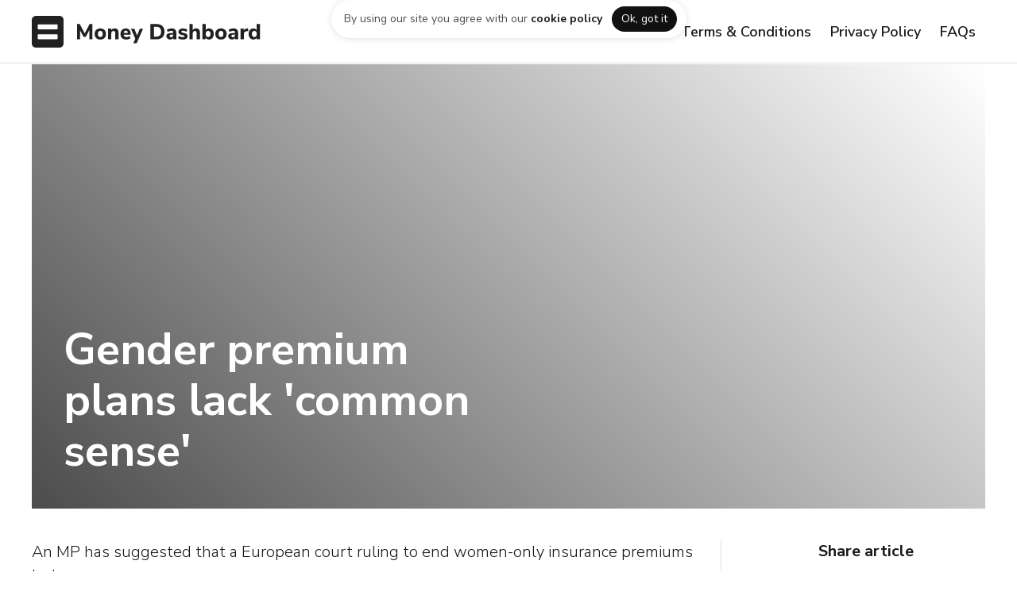

--- FILE ---
content_type: text/html
request_url: https://www.moneydashboard.com/blog/gender-premium-plans-lack-common-sense
body_size: 7189
content:
<!DOCTYPE html><!-- Last Published: Fri Nov 29 2024 10:57:24 GMT+0000 (Coordinated Universal Time) --><html data-wf-domain="www.moneydashboard.com" data-wf-page="60ad130b7fa18e1e2a7d748a" data-wf-site="5e383dad7605e041a403002f" data-wf-collection="60ad130b7fa18ef4277d73c7" data-wf-item-slug="gender-premium-plans-lack-common-sense"><head><meta charset="utf-8"/><title>Gender premium plans lack &#x27;common sense&#x27; | Money Dashboard</title><meta content="" name="description"/><meta content="Gender premium plans lack &#x27;common sense&#x27; | Money Dashboard" property="og:title"/><meta content="" property="og:description"/><meta content="" property="og:image"/><meta content="Gender premium plans lack &#x27;common sense&#x27; | Money Dashboard" property="twitter:title"/><meta content="" property="twitter:description"/><meta content="" property="twitter:image"/><meta property="og:type" content="website"/><meta content="summary_large_image" name="twitter:card"/><meta content="width=device-width, initial-scale=1" name="viewport"/><meta content="google-site-verification=7_6sOvkgvYg_iumZjHPpTtHMvsGvXtRigZlEGlZgSq8" name="google-site-verification"/><link href="https://cdn.prod.website-files.com/5e383dad7605e041a403002f/css/moneydashboard.12a9f9595.min.css" rel="stylesheet" type="text/css"/><link href="https://fonts.googleapis.com" rel="preconnect"/><link href="https://fonts.gstatic.com" rel="preconnect" crossorigin="anonymous"/><script src="https://ajax.googleapis.com/ajax/libs/webfont/1.6.26/webfont.js" type="text/javascript"></script><script type="text/javascript">WebFont.load({  google: {    families: ["Nunito Sans:200,300,regular,600,700,800,900","Nunito:200,300,regular,600,700,800,900"]  }});</script><script type="text/javascript">!function(o,c){var n=c.documentElement,t=" w-mod-";n.className+=t+"js",("ontouchstart"in o||o.DocumentTouch&&c instanceof DocumentTouch)&&(n.className+=t+"touch")}(window,document);</script><link href="https://cdn.prod.website-files.com/5e383dad7605e041a403002f/5e383dad7605e0b61603017a_favicon.png" rel="shortcut icon" type="image/x-icon"/><link href="https://cdn.prod.website-files.com/5e383dad7605e041a403002f/5e383dad7605e04879030191_webclip_256.png" rel="apple-touch-icon"/><script type="text/javascript">!function(f,b,e,v,n,t,s){if(f.fbq)return;n=f.fbq=function(){n.callMethod?n.callMethod.apply(n,arguments):n.queue.push(arguments)};if(!f._fbq)f._fbq=n;n.push=n;n.loaded=!0;n.version='2.0';n.agent='plwebflow';n.queue=[];t=b.createElement(e);t.async=!0;t.src=v;s=b.getElementsByTagName(e)[0];s.parentNode.insertBefore(t,s)}(window,document,'script','https://connect.facebook.net/en_US/fbevents.js');fbq('consent', 'revoke');fbq('init', '253236615933971');fbq('track', 'PageView');</script><script src="https://ajax.googleapis.com/ajax/libs/jquery/3.3.1/jquery.min.js"></script>

<!-- anti-flicker snippet (recommended)  -->
<style>.async-hide { opacity: 0 !important} </style>
<script>(function(a,s,y,n,c,h,i,d,e){s.className+=' '+y;h.start=1*new Date;
h.end=i=function(){s.className=s.className.replace(RegExp(' ?'+y),'')};
(a[n]=a[n]||[]).hide=h;setTimeout(function(){i();h.end=null},c);h.timeout=c;
})(window,document.documentElement,'async-hide','dataLayer',4000,
{'GTM-52NMRCJ':true});</script>
<!-- End anti-flicker snipped -->

<!-- Google Optimize snipped - www.moneydashboard.com-->
<script src="https://www.googleoptimize.com/optimize.js?id=GTM-52NMRCJ"></script>
<!-- End Google Optimize snipped -->

<!-- Google Optimize snipped - neon-web-app-->
<script src="https://www.googleoptimize.com/optimize.js?id=OPT-M6QKSM8"></script>
<!-- End Google Optimize snipped -->

<!-- Google Tag Manager -->
<script>(function(w,d,s,l,i){w[l]=w[l]||[];w[l].push({'gtm.start':
new Date().getTime(),event:'gtm.js'});var f=d.getElementsByTagName(s)[0],
j=d.createElement(s),dl=l!='dataLayer'?'&l='+l:'';j.async=true;j.src=
'https://www.googletagmanager.com/gtm.js?id='+i+dl;f.parentNode.insertBefore(j,f);
})(window,document,'script','dataLayer','GTM-WVJSVKT');</script>
<!-- End Google Tag Manager -->


<!-- Chrome address bar styling -->

<meta name="theme-color" content="#111111" /><link rel="canonical" href="https://www.moneydashboard.com/blog/gender-premium-plans-lack-common-sense"/></head><body class="body"><section id="top-cookie-banner" class="cookie-container"><div class="cookie-wrapper"><div class="cookie-card"><p class="cookie-text">By using our site you agree with our <a href="https://www.moneydashboard.com/privacy#contents17" class="link">cookie policy</a></p><div data-w-id="68a1e6aa-fc2b-82dd-ca4a-3bb6446db6b8" class="button-small cookie">Ok, got it</div></div></div></section><section id="top" class="header"><nav class="_2-navigation"><div class="nav-container"><a href="/archived-pages/old-home" class="nav-logo w-nav-brand"><img src="https://cdn.prod.website-files.com/5e383dad7605e041a403002f/5e383dad7605e02a860302af_mdb_horizontal_dark.svg" alt="Money Dashboard Logo (Black, Horizontal)" class="logo large"/></a><div class="login-dialog-wrapper"><div class="login-dialog"><div class="dialog-header"><p class="title-4 no-margin">Log in</p><div data-w-id="541c2c89-8103-f0de-c1d2-051ff781e72c" class="close-icon"><div class="icon">󰅖</div></div></div><div class="login-content"><p class="paragraph-small margin-bottom-24">We recently launched Money Dashboard Neon. If you&#x27;re looking for the existing app (Money Dashboard Classic) you can log in below.</p><a id="log-in-neon" href="http://app.moneydashboard.com/login" class="login-button margin-bottom-24 w-inline-block"><div class="login-button-content"><p class="login-title accent">Neon</p><p class="title-5 light">Money Dashboard</p><div class="login-icon light"><div class="icon">󰁔</div></div></div></a><a id="log-in-classic" href="http://my.moneydashboard.com/" class="login-button w-inline-block"><div class="login-button-content"><p class="login-title">Classic</p><p class="title-5">Money Dashboard</p><div class="login-icon"><div class="icon">󰁔</div></div></div></a></div><div class="login-footer"><div class="icon margin-right-12">󰘥</div><div class="paragraph-small">Need help? <a href="https://support.moneydashboard.com/hc/en-us/articles/360044755832-Why-did-Money-Dashboard-develop-a-new-application-" target="_blank">Click here</a></div></div></div></div><div class="_2-nav-menu-wrapper"><div class="_2-nav-menu"><div class="_2-nav-button-container-copy-copy"><a href="https://www.moneydashboard.com/terms-and-conditions" class="link-12">Terms &amp; Conditions</a></div><div class="_2-nav-button-container-copy-copy"><a href="https://www.moneydashboard.com/privacy" class="link-13">Privacy Policy</a></div><div class="_2-nav-button-container-copy-copy"><a href="https://www.moneydashboard.com/faq" class="link-14">FAQs</a></div></div></div></div></nav></section><div class="main-section article-hero"><div style="background-image:none" class="blog-hero"><div class="blog-info-container"><div class="blog-info"><h1 class="blog-title">Gender premium plans lack &#x27;common sense&#x27;</h1></div></div></div></div><div id="goals" class="main-section blog-article"><div class="section-container-vertical blog-article"><div class="blog-columns"><div class="blog-article-content-column"><div target="_blank" class="blog-content w-richtext"><p>          An MP has suggested that a European court ruling to end women-only insurance premiums lacks common sense.           </p><p>Financial secretary to the Treasury Mark Hoban said the change "goes against the grain" of a sensible approach to equality.</p><p>          </p><p>He explained that he would be seeking "legal certainty" in the wake of the decision on insurance discrimination and said he would push for an amendment to the European Commission's Gender Directive. </p><p>          </p><p>In light of the ruling, Mr Hoban will also launch a consultation about the UK Equality Act and added that the UK Government perceives that the judgement applies to insurance contracts entered into on or after December 21, 2012.</p><p>          </p><p>Following the ruling, the Association of British Insurers has revealed that it believes the amendments would lead to a 25% hike in car insurance costs for women under 25. </p><p>        </p></div><a id="sign-up-blog-article-cta" href="#" class="w-inline-block"><img alt="" src="" class="blog-cta w-dyn-bind-empty"/></a><div class="blog-content w-dyn-bind-empty w-richtext"></div><div class="col medium margin-bottom-40"><div class="blog-article-sidebar-meta"><div style="background-image:url(&quot;https://cdn.prod.website-files.com/5e383dad7605e0542d030030/5e383dad7605e0195d03025d_sam_jackson.jpg&quot;)" class="blog-card-author-avatar"></div><div class="blog-card-meta-text"><h4 class="blog-card-meta-title">Sam Jackson</h4><h4 class="blog-card-meta-subtitle">July 5, 2011</h4></div></div></div><a href="/blog" class="button-medium w-button">Back to blog home</a><div class="blog-article-disclaimer"><h4 class="title-6">Disclaimer</h4><div>All content is for informational purposes only and is the opinion of the author. Nothing on this website should be interpreted as &quot;advice&quot;. Money Dashboard Ltd make no representations as to the accuracy, completeness, suitability or validity of any information on this site and will not be liable for any errors or omissions or any damages arising from its display or use.</div></div></div><div class="blog-article-sidebar"><div class="blog-article-subscription-box"><h4 class="title-5 margin-bottom-24">Get the latest UK Personal Finance news straight to your inbox<br/></h4><div class="form-container"><div class="form-block no-top-padding w-form"><form id="wf-form-Email-Form" name="wf-form-Email-Form" data-name="Email Form" method="post" action="https://moneydashboard.us15.list-manage.com/subscribe/post?u=dfed7b7f053417df700c13615&amp;amp;id=f80b7dfed1" class="email-form vertical" data-wf-page-id="60ad130b7fa18e1e2a7d748a" data-wf-element-id="12afcf99-0ce3-b6c0-d30b-a22e087cc332"><input class="text-field margin-bottom w-input" maxlength="256" name="email-2" data-name="Email 2" placeholder="Enter your email" type="email" id="email-2" required=""/><input type="submit" data-wait="Subscribing..." id="newsletter-subscribe" class="button-email-form article-container w-button" value="Subscribe"/></form><div class="success-message w-form-done"><div>Great job! Keep a look out in your inbox!</div></div><div class="error-message w-form-fail"><div class="text-block">Oh no, something went wrong while submitting the form. Please try again.</div></div></div></div></div><div class="blog-article-sidebar-container"><h4 class="title-5 margin-bottom-24">Share article<br/></h4><div class="blog-share-container"><div class="social-icon"><div class="blog-article-share-link w-embed"><a class="blog-article-share-link" aria-label="Share on Twitter" href="https://twitter.com/intent/tweet?text=Have%20you%20read%20this?%20Gender premium plans lack &#39;common sense&#39;%20by%20%40moneydashboard?&amp;url=https%3A//www.moneydashboard.com/blog/gender-premium-plans-lack-common-sense" target="_blank" rel="noopener noreferrer"></a></div><img src="https://cdn.prod.website-files.com/5e383dad7605e041a403002f/5e383dad7605e0084a030062_social-18.svg" alt="Twitter icon" class="social-icon-image"/></div><div class="social-icon"><div class="blog-article-share-link w-embed"><a class="blog-article-share-link" aria-label="Share on Facebook" href="https://www.facebook.com/sharer/sharer.php?caption=Gender premium plans lack &#39;common sense&#39;&amp;u=https%3A//www.moneydashboard.com/blog/gender-premium-plans-lack-common-sense" target="_blank"></a></div><img src="https://cdn.prod.website-files.com/5e383dad7605e041a403002f/5e383dad7605e02379030052_social-02.svg" alt="Facebook icon" class="social-icon-image"/></div><div class="social-icon"><div class="blog-article-share-link w-embed"><a class="blog-article-share-link" aria-label="Share on LinkedIn" href="https://www.linkedin.com/shareArticle?mini=true&amp;url=https%3A//www.moneydashboard.com/blog/gender-premium-plans-lack-common-sense&amp;title=Gender premium plans lack &#39;common sense&#39;" target="_blank"></a></div><img src="https://cdn.prod.website-files.com/5e383dad7605e041a403002f/5e383dad7605e045ff03004a_social-09.svg" alt="LinkedIn icon" class="social-icon-image"/></div><div class="social-icon"><div class="blog-article-share-link w-embed"><a class="blog-article-share-link" aria-label="Share by Email" href="/cdn-cgi/l/email-protection#[base64]"></a></div><img src="https://cdn.prod.website-files.com/5e383dad7605e041a403002f/5e383dad7605e027b0030049_social-25.svg" alt="Email icon" class="social-icon-image"/></div></div></div><a href="/blog" class="button-medium w-button">Back to blog home</a></div></div></div></div><div class="main-section primary"><div class="section-container-vertical left"><h3 class="title-3 light margin-bottom-40">Related articles</h3><div class="blog-grid w-dyn-list"><div role="list" class="grid-3 w-dyn-items"><div role="listitem" class="w-dyn-item"><a href="/blog/yolt-vs-money-dashboard-vs-emma" class="blog-card w-inline-block"><div style="background-image:url(&quot;https://cdn.prod.website-files.com/5e383dad7605e0542d030030/618f84afaaba4dbf79c9990e_YOLT%20(1).png&quot;)" class="card-hero"></div><div class="card-content"><div class="blog-card-content-wrapper"><h4 class="blog-article-category">Personal Finance</h4><h4 class="blog-card-title">Yolt vs Money Dashboard vs Emma</h4><p class="paragraph-small">Our goal with this article is to compare three of the most popular budgeting apps: Yolt, Money Dashboard and Emma.</p></div></div></a></div><div role="listitem" class="w-dyn-item"><a href="/blog/now-that-yolt-is-closing-down-what-are-my-budgeting-app-alternatives" class="blog-card w-inline-block"><div style="background-image:url(&quot;https://cdn.prod.website-files.com/5e383dad7605e0542d030030/615af912c9e55f0e792b13cc_Untitled%20design%20(21).png&quot;)" class="card-hero"></div><div class="card-content"><div class="blog-card-content-wrapper"><h4 class="blog-article-category">Personal Finance</h4><h4 class="blog-card-title">Now that Yolt is closing down, what are my budgeting app alternatives?</h4><p class="paragraph-small w-dyn-bind-empty"></p></div></div></a></div><div role="listitem" class="w-dyn-item"><a href="/blog/how-does-transferwise-wise-work" class="blog-card w-inline-block"><div style="background-image:url(&quot;https://cdn.prod.website-files.com/5e383dad7605e0542d030030/60b74ec163128d4cb459fd2c_Kristo%20Krmann%20-%20CEO%20Wise%20(2021).jpg&quot;)" class="card-hero"></div><div class="card-content"><div class="blog-card-content-wrapper"><h4 class="blog-article-category">Personal Finance</h4><h4 class="blog-card-title">How does TransferWise (now called Wise) work?</h4><p class="paragraph-small">TransferWise, which recently renamed itself Wise, is essentially an online account where you can send money abroad or get paid in other currencies</p></div></div></a></div></div></div></div></div><div class="footer"><div class="footer-columns"><div class="footer-container"><div class="footer-info"><a href="#" class="link-wrapper w-inline-block"><img src="https://cdn.prod.website-files.com/5e383dad7605e041a403002f/5e383dad7605e050820300a0_mdb_horizontal_dark.svg" alt="" class="footer-logo"/></a><p class="paragraph-small margin-bottom-40">Authorised and regulated by the <a href="https://register.fca.org.uk/ShPo_FirmDetailsPage?id=0010X000047U3U5QAK" target="_blank" class="link">Financial Conduct Authority </a>(reg. 800652) &amp; registered provider on <a href="https://www.openbanking.org.uk/regulated-providers/the-one-place-capital/" target="_blank" class="link">openbanking.org.uk</a></p></div><div class="footer-columns-grouped"><a href="/terms-and-conditions" class="footer-legal-link">Terms &amp; Conditions</a><a href="/privacy" class="footer-legal-link">Privacy Policy</a><a href="https://www.moneydashboard.com/faq" class="footer-legal-link">FAQs</a></div></div></div><div class="footer-legal"><div class="footer-legal-container"><div class="footer-legal-text">Copyright © 2021 Money Dashboard Ltd. All rights reserved. &quot;Money Dashboard&quot; is a trademark. Money Dashboard Ltd is a registered AIS (Account Information Service) provider, reference no. 800652 at <a target="_blank" href="http://fca.org.uk/register">fca.org.uk/register</a>.</div></div></div></div><div class="download-bar"><a id="sign-up-mobile-bar" href="https://moneydashboard.smart.link/1gps7siki?creative_id=downloadnow&amp;site_id=download-bar-mobile" class="button-medium mobile-download w-button">Download app</a></div><div class="w-dyn-list"><div role="list" class="w-dyn-items"><div role="listitem" class="w-dyn-item"><div data-w-id="e8b0e963-229e-c95e-4b7b-f2457ec25d0e" class="web-download-bar"><a data-w-id="e8b0e963-229e-c95e-4b7b-f2457ec25d0f" href="#" class="web-download-bar-close">×</a><div class="web-download-bar-container"><div class="text-block-3">Important Information: Money Dashboard Neon and Classic mobile and web apps are now closed as of 31/10/2023. Please see our FAQs for more information.</div><a id="sign-up-desktop-bar" href="https://www.moneydashboard.com/faq" target="_blank" class="button-large accent w-button">FAQs</a><div class="web-download-bar-number">1</div></div></div></div></div></div><img src="" loading="lazy" alt="" class="thumbnail-opengraph w-dyn-bind-empty"/><script data-cfasync="false" src="/cdn-cgi/scripts/5c5dd728/cloudflare-static/email-decode.min.js"></script><script src="https://d3e54v103j8qbb.cloudfront.net/js/jquery-3.5.1.min.dc5e7f18c8.js?site=5e383dad7605e041a403002f" type="text/javascript" integrity="sha256-9/aliU8dGd2tb6OSsuzixeV4y/faTqgFtohetphbbj0=" crossorigin="anonymous"></script><script src="https://cdn.prod.website-files.com/5e383dad7605e041a403002f/js/moneydashboard.16df4ee43.js" type="text/javascript"></script><!-- Google Tag Manager (noscript) -->
<noscript><iframe src="https://www.googletagmanager.com/ns.html?id=GTM-WVJSVKT"
height="0" width="0" style="display:none;visibility:hidden"></iframe></noscript>
<!-- End Google Tag Manager (noscript) -->

<link href="https://cdn.materialdesignicons.com/5.0.45/css/materialdesignicons.min.css" rel="stylesheet">

<!-- Blueshift tracking code -->
<script>
    $(document).ready(function () {
      const REFERRER_ID = 'referrer_id';
      var referrer = getUrlParam(REFERRER_ID);
      if (referrer) {

          var date = new Date();
          date.setTime(date.getTime() + (7 * 24 * 60 * 60 * 1000));
          var expires = "; expires=" + date.toGMTString();


          var domain = getDomain();
          document.cookie = REFERRER_ID + "=" + referrer + expires + "; path=/; domain=" + domain;
      }

      function getDomain() {
          var i = 0, domain = document.domain, p = domain.split('.'), s = '_gd' + (new Date()).getTime();
          while (i < (p.length - 1) && document.cookie.indexOf(s + '=' + s) == -1) {
              domain = p.slice(-1 - (++i)).join('.');
              document.cookie = s + "=" + s + ";domain=" + domain + ";";
          }
          document.cookie = s + "=;expires=Thu, 01 Jan 1970 00:00:01 GMT;domain=" + domain + ";";
          return domain;
      }

      function getUrlParam(name, url) {
          if (!url) {
              url = window.location.href;
          }

          var exp = new RegExp('[?&]' + name + '=(.*?)&', 'i');
          var match = (url + '&').match(exp);
          if (match) {
              return match[1];
          } else {
              return null;
          }
      }
  });
</script>

<script src="https://cdnjs.cloudflare.com/ajax/libs/jquery-cookie/1.4.1/jquery.cookie.js"></script>

<!-- Cookies policy banner -->
<script>
$(document).ready(function(){
	if (!$.cookie('alert')) {
	  $('.cookie-container').show();   
	  var date = new Date();
    date.setTime(date.getTime() + 365 * 24 * 60 * 60 * 1000); 
 	  $.cookie('alert', true, { expires: date });
	}
});
</script>

<!-- Web Download Bar cookie script -->
<script>
$.getScript('https://cdn.jsdelivr.net/npm/js-cookie@2/src/js.cookie.min.js', function() {
  var cookieName = 'web-download-bar-notificationClosed';
  var cookieValue = 'userClosedIt';
  var cookieExpire = Number($('.web-download-bar-number').text());
  
  if(typeof Cookies.get(cookieName) !== 'undefined') $('.web-download-bar').remove();
  $('.web-download-bar-close').click(function() {
    Cookies.set(cookieName, cookieValue, { expires: cookieExpire });
  });
});
</script><style>
	.blog-content p {
  	font-size: 20px;
    line-height: 30px;
    margin-bottom: 40px;
    font-weight: 300;
  }
  
  .blog-content h2 {
  	font-size: 32px;
    line-height: 40px;
    font-weight: 800;
  }
  
  .blog-cta {
  	margin-bottom: 40px;
    height: auto;
    width: 100%;
  }
</style>

<!-- Captures embedded html code in rich text field of articles -->
<script>
  var Webflow = Webflow || [];
  Webflow.push(function() {
    $('.w-richtext p').html(function() {
      return $(this).html().indexOf('&lt;') == 0 && $(this).html().match(/&gt;$/) != null ? $(this).text() : $(this).html();
    });
  });
</script>

<!-- Web Download Bar cookie script -->
<script>
$.getScript('https://cdn.jsdelivr.net/npm/js-cookie@2/src/js.cookie.min.js', function() {
  var cookieName = 'web-download-bar-notificationClosed';
  var cookieValue = 'userClosedIt';
  var cookieExpire = Number($('.web-download-bar-number').text());
  
  if(typeof Cookies.get(cookieName) !== 'undefined') $('.web-download-bar').remove();
  $('.web-download-bar-close').click(function() {
    Cookies.set(cookieName, cookieValue, { expires: cookieExpire });
  });
});
</script></body></html>

--- FILE ---
content_type: text/javascript
request_url: https://cdn.prod.website-files.com/5e383dad7605e041a403002f/js/moneydashboard.16df4ee43.js
body_size: 83249
content:

/*!
 * Webflow: Front-end site library
 * @license MIT
 * Inline scripts may access the api using an async handler:
 *   var Webflow = Webflow || [];
 *   Webflow.push(readyFunction);
 */

(()=>{var sm=Object.create;var Fr=Object.defineProperty;var um=Object.getOwnPropertyDescriptor;var cm=Object.getOwnPropertyNames;var lm=Object.getPrototypeOf,fm=Object.prototype.hasOwnProperty;var ye=(e,t)=>()=>(e&&(t=e(e=0)),t);var p=(e,t)=>()=>(t||e((t={exports:{}}).exports,t),t.exports),Fe=(e,t)=>{for(var r in t)Fr(e,r,{get:t[r],enumerable:!0})},ba=(e,t,r,n)=>{if(t&&typeof t=="object"||typeof t=="function")for(let i of cm(t))!fm.call(e,i)&&i!==r&&Fr(e,i,{get:()=>t[i],enumerable:!(n=um(t,i))||n.enumerable});return e};var he=(e,t,r)=>(r=e!=null?sm(lm(e)):{},ba(t||!e||!e.__esModule?Fr(r,"default",{value:e,enumerable:!0}):r,e)),$e=e=>ba(Fr({},"__esModule",{value:!0}),e);var Ia=p(()=>{"use strict";(function(){if(typeof window>"u")return;let e=window.navigator.userAgent.match(/Edge\/(\d{2})\./),t=e?parseInt(e[1],10)>=16:!1;if("objectFit"in document.documentElement.style&&!t){window.objectFitPolyfill=function(){return!1};return}let n=function(a){let u=window.getComputedStyle(a,null),c=u.getPropertyValue("position"),b=u.getPropertyValue("overflow"),f=u.getPropertyValue("display");(!c||c==="static")&&(a.style.position="relative"),b!=="hidden"&&(a.style.overflow="hidden"),(!f||f==="inline")&&(a.style.display="block"),a.clientHeight===0&&(a.style.height="100%"),a.className.indexOf("object-fit-polyfill")===-1&&(a.className+=" object-fit-polyfill")},i=function(a){let u=window.getComputedStyle(a,null),c={"max-width":"none","max-height":"none","min-width":"0px","min-height":"0px",top:"auto",right:"auto",bottom:"auto",left:"auto","margin-top":"0px","margin-right":"0px","margin-bottom":"0px","margin-left":"0px"};for(let b in c)u.getPropertyValue(b)!==c[b]&&(a.style[b]=c[b])},o=function(a){let u=a.parentNode;n(u),i(a),a.style.position="absolute",a.style.height="100%",a.style.width="auto",a.clientWidth>u.clientWidth?(a.style.top="0",a.style.marginTop="0",a.style.left="50%",a.style.marginLeft=a.clientWidth/-2+"px"):(a.style.width="100%",a.style.height="auto",a.style.left="0",a.style.marginLeft="0",a.style.top="50%",a.style.marginTop=a.clientHeight/-2+"px")},s=function(a){if(typeof a>"u"||a instanceof Event)a=document.querySelectorAll("[data-object-fit]");else if(a&&a.nodeName)a=[a];else if(typeof a=="object"&&a.length&&a[0].nodeName)a=a;else return!1;for(let u=0;u<a.length;u++){if(!a[u].nodeName)continue;let c=a[u].nodeName.toLowerCase();if(c==="img"){if(t)continue;a[u].complete?o(a[u]):a[u].addEventListener("load",function(){o(this)})}else c==="video"?a[u].readyState>0?o(a[u]):a[u].addEventListener("loadedmetadata",function(){o(this)}):o(a[u])}return!0};document.readyState==="loading"?document.addEventListener("DOMContentLoaded",s):s(),window.addEventListener("resize",s),window.objectFitPolyfill=s})()});var wa=p(()=>{"use strict";(function(){if(typeof window>"u")return;function e(n){Webflow.env("design")||($("video").each(function(){n&&$(this).prop("autoplay")?this.play():this.pause()}),$(".w-background-video--control").each(function(){n?r($(this)):t($(this))}))}function t(n){n.find("> span").each(function(i){$(this).prop("hidden",()=>i===0)})}function r(n){n.find("> span").each(function(i){$(this).prop("hidden",()=>i===1)})}$(document).ready(()=>{let n=window.matchMedia("(prefers-reduced-motion: reduce)");n.addEventListener("change",i=>{e(!i.matches)}),n.matches&&e(!1),$("video:not([autoplay])").each(function(){$(this).parent().find(".w-background-video--control").each(function(){t($(this))})}),$(document).on("click",".w-background-video--control",function(i){if(Webflow.env("design"))return;let o=$(i.currentTarget),s=$(`video#${o.attr("aria-controls")}`).get(0);if(s)if(s.paused){let a=s.play();r(o),a&&typeof a.catch=="function"&&a.catch(()=>{t(o)})}else s.pause(),t(o)})})})()});var ei=p(()=>{"use strict";window.tram=function(e){function t(d,x){var O=new v.Bare;return O.init(d,x)}function r(d){return d.replace(/[A-Z]/g,function(x){return"-"+x.toLowerCase()})}function n(d){var x=parseInt(d.slice(1),16),O=x>>16&255,D=x>>8&255,G=255&x;return[O,D,G]}function i(d,x,O){return"#"+(1<<24|d<<16|x<<8|O).toString(16).slice(1)}function o(){}function s(d,x){c("Type warning: Expected: ["+d+"] Got: ["+typeof x+"] "+x)}function a(d,x,O){c("Units do not match ["+d+"]: "+x+", "+O)}function u(d,x,O){if(x!==void 0&&(O=x),d===void 0)return O;var D=O;return Ie.test(d)||!xe.test(d)?D=parseInt(d,10):xe.test(d)&&(D=1e3*parseFloat(d)),0>D&&(D=0),D===D?D:O}function c(d){j.debug&&window&&window.console.warn(d)}function b(d){for(var x=-1,O=d?d.length:0,D=[];++x<O;){var G=d[x];G&&D.push(G)}return D}var f=function(d,x,O){function D(ce){return typeof ce=="object"}function G(ce){return typeof ce=="function"}function V(){}function ae(ce,se){function K(){var Ce=new le;return G(Ce.init)&&Ce.init.apply(Ce,arguments),Ce}function le(){}se===O&&(se=ce,ce=Object),K.Bare=le;var fe,be=V[d]=ce[d],Ge=le[d]=K[d]=new V;return Ge.constructor=K,K.mixin=function(Ce){return le[d]=K[d]=ae(K,Ce)[d],K},K.open=function(Ce){if(fe={},G(Ce)?fe=Ce.call(K,Ge,be,K,ce):D(Ce)&&(fe=Ce),D(fe))for(var nr in fe)x.call(fe,nr)&&(Ge[nr]=fe[nr]);return G(Ge.init)||(Ge.init=ce),K},K.open(se)}return ae}("prototype",{}.hasOwnProperty),y={ease:["ease",function(d,x,O,D){var G=(d/=D)*d,V=G*d;return x+O*(-2.75*V*G+11*G*G+-15.5*V+8*G+.25*d)}],"ease-in":["ease-in",function(d,x,O,D){var G=(d/=D)*d,V=G*d;return x+O*(-1*V*G+3*G*G+-3*V+2*G)}],"ease-out":["ease-out",function(d,x,O,D){var G=(d/=D)*d,V=G*d;return x+O*(.3*V*G+-1.6*G*G+2.2*V+-1.8*G+1.9*d)}],"ease-in-out":["ease-in-out",function(d,x,O,D){var G=(d/=D)*d,V=G*d;return x+O*(2*V*G+-5*G*G+2*V+2*G)}],linear:["linear",function(d,x,O,D){return O*d/D+x}],"ease-in-quad":["cubic-bezier(0.550, 0.085, 0.680, 0.530)",function(d,x,O,D){return O*(d/=D)*d+x}],"ease-out-quad":["cubic-bezier(0.250, 0.460, 0.450, 0.940)",function(d,x,O,D){return-O*(d/=D)*(d-2)+x}],"ease-in-out-quad":["cubic-bezier(0.455, 0.030, 0.515, 0.955)",function(d,x,O,D){return(d/=D/2)<1?O/2*d*d+x:-O/2*(--d*(d-2)-1)+x}],"ease-in-cubic":["cubic-bezier(0.550, 0.055, 0.675, 0.190)",function(d,x,O,D){return O*(d/=D)*d*d+x}],"ease-out-cubic":["cubic-bezier(0.215, 0.610, 0.355, 1)",function(d,x,O,D){return O*((d=d/D-1)*d*d+1)+x}],"ease-in-out-cubic":["cubic-bezier(0.645, 0.045, 0.355, 1)",function(d,x,O,D){return(d/=D/2)<1?O/2*d*d*d+x:O/2*((d-=2)*d*d+2)+x}],"ease-in-quart":["cubic-bezier(0.895, 0.030, 0.685, 0.220)",function(d,x,O,D){return O*(d/=D)*d*d*d+x}],"ease-out-quart":["cubic-bezier(0.165, 0.840, 0.440, 1)",function(d,x,O,D){return-O*((d=d/D-1)*d*d*d-1)+x}],"ease-in-out-quart":["cubic-bezier(0.770, 0, 0.175, 1)",function(d,x,O,D){return(d/=D/2)<1?O/2*d*d*d*d+x:-O/2*((d-=2)*d*d*d-2)+x}],"ease-in-quint":["cubic-bezier(0.755, 0.050, 0.855, 0.060)",function(d,x,O,D){return O*(d/=D)*d*d*d*d+x}],"ease-out-quint":["cubic-bezier(0.230, 1, 0.320, 1)",function(d,x,O,D){return O*((d=d/D-1)*d*d*d*d+1)+x}],"ease-in-out-quint":["cubic-bezier(0.860, 0, 0.070, 1)",function(d,x,O,D){return(d/=D/2)<1?O/2*d*d*d*d*d+x:O/2*((d-=2)*d*d*d*d+2)+x}],"ease-in-sine":["cubic-bezier(0.470, 0, 0.745, 0.715)",function(d,x,O,D){return-O*Math.cos(d/D*(Math.PI/2))+O+x}],"ease-out-sine":["cubic-bezier(0.390, 0.575, 0.565, 1)",function(d,x,O,D){return O*Math.sin(d/D*(Math.PI/2))+x}],"ease-in-out-sine":["cubic-bezier(0.445, 0.050, 0.550, 0.950)",function(d,x,O,D){return-O/2*(Math.cos(Math.PI*d/D)-1)+x}],"ease-in-expo":["cubic-bezier(0.950, 0.050, 0.795, 0.035)",function(d,x,O,D){return d===0?x:O*Math.pow(2,10*(d/D-1))+x}],"ease-out-expo":["cubic-bezier(0.190, 1, 0.220, 1)",function(d,x,O,D){return d===D?x+O:O*(-Math.pow(2,-10*d/D)+1)+x}],"ease-in-out-expo":["cubic-bezier(1, 0, 0, 1)",function(d,x,O,D){return d===0?x:d===D?x+O:(d/=D/2)<1?O/2*Math.pow(2,10*(d-1))+x:O/2*(-Math.pow(2,-10*--d)+2)+x}],"ease-in-circ":["cubic-bezier(0.600, 0.040, 0.980, 0.335)",function(d,x,O,D){return-O*(Math.sqrt(1-(d/=D)*d)-1)+x}],"ease-out-circ":["cubic-bezier(0.075, 0.820, 0.165, 1)",function(d,x,O,D){return O*Math.sqrt(1-(d=d/D-1)*d)+x}],"ease-in-out-circ":["cubic-bezier(0.785, 0.135, 0.150, 0.860)",function(d,x,O,D){return(d/=D/2)<1?-O/2*(Math.sqrt(1-d*d)-1)+x:O/2*(Math.sqrt(1-(d-=2)*d)+1)+x}],"ease-in-back":["cubic-bezier(0.600, -0.280, 0.735, 0.045)",function(d,x,O,D,G){return G===void 0&&(G=1.70158),O*(d/=D)*d*((G+1)*d-G)+x}],"ease-out-back":["cubic-bezier(0.175, 0.885, 0.320, 1.275)",function(d,x,O,D,G){return G===void 0&&(G=1.70158),O*((d=d/D-1)*d*((G+1)*d+G)+1)+x}],"ease-in-out-back":["cubic-bezier(0.680, -0.550, 0.265, 1.550)",function(d,x,O,D,G){return G===void 0&&(G=1.70158),(d/=D/2)<1?O/2*d*d*(((G*=1.525)+1)*d-G)+x:O/2*((d-=2)*d*(((G*=1.525)+1)*d+G)+2)+x}]},m={"ease-in-back":"cubic-bezier(0.600, 0, 0.735, 0.045)","ease-out-back":"cubic-bezier(0.175, 0.885, 0.320, 1)","ease-in-out-back":"cubic-bezier(0.680, 0, 0.265, 1)"},E=document,w=window,A="bkwld-tram",T=/[\-\.0-9]/g,L=/[A-Z]/,C="number",F=/^(rgb|#)/,k=/(em|cm|mm|in|pt|pc|px)$/,M=/(em|cm|mm|in|pt|pc|px|%)$/,te=/(deg|rad|turn)$/,Q="unitless",Z=/(all|none) 0s ease 0s/,ne=/^(width|height)$/,z=" ",R=E.createElement("a"),I=["Webkit","Moz","O","ms"],P=["-webkit-","-moz-","-o-","-ms-"],X=function(d){if(d in R.style)return{dom:d,css:d};var x,O,D="",G=d.split("-");for(x=0;x<G.length;x++)D+=G[x].charAt(0).toUpperCase()+G[x].slice(1);for(x=0;x<I.length;x++)if(O=I[x]+D,O in R.style)return{dom:O,css:P[x]+d}},B=t.support={bind:Function.prototype.bind,transform:X("transform"),transition:X("transition"),backface:X("backface-visibility"),timing:X("transition-timing-function")};if(B.transition){var q=B.timing.dom;if(R.style[q]=y["ease-in-back"][0],!R.style[q])for(var U in m)y[U][0]=m[U]}var J=t.frame=function(){var d=w.requestAnimationFrame||w.webkitRequestAnimationFrame||w.mozRequestAnimationFrame||w.oRequestAnimationFrame||w.msRequestAnimationFrame;return d&&B.bind?d.bind(w):function(x){w.setTimeout(x,16)}}(),oe=t.now=function(){var d=w.performance,x=d&&(d.now||d.webkitNow||d.msNow||d.mozNow);return x&&B.bind?x.bind(d):Date.now||function(){return+new Date}}(),_=f(function(d){function x(ue,pe){var Ee=b((""+ue).split(z)),ge=Ee[0];pe=pe||{};var Le=ee[ge];if(!Le)return c("Unsupported property: "+ge);if(!pe.weak||!this.props[ge]){var We=Le[0],Me=this.props[ge];return Me||(Me=this.props[ge]=new We.Bare),Me.init(this.$el,Ee,Le,pe),Me}}function O(ue,pe,Ee){if(ue){var ge=typeof ue;if(pe||(this.timer&&this.timer.destroy(),this.queue=[],this.active=!1),ge=="number"&&pe)return this.timer=new H({duration:ue,context:this,complete:V}),void(this.active=!0);if(ge=="string"&&pe){switch(ue){case"hide":K.call(this);break;case"stop":ae.call(this);break;case"redraw":le.call(this);break;default:x.call(this,ue,Ee&&Ee[1])}return V.call(this)}if(ge=="function")return void ue.call(this,this);if(ge=="object"){var Le=0;Ge.call(this,ue,function(we,am){we.span>Le&&(Le=we.span),we.stop(),we.animate(am)},function(we){"wait"in we&&(Le=u(we.wait,0))}),be.call(this),Le>0&&(this.timer=new H({duration:Le,context:this}),this.active=!0,pe&&(this.timer.complete=V));var We=this,Me=!1,Mr={};J(function(){Ge.call(We,ue,function(we){we.active&&(Me=!0,Mr[we.name]=we.nextStyle)}),Me&&We.$el.css(Mr)})}}}function D(ue){ue=u(ue,0),this.active?this.queue.push({options:ue}):(this.timer=new H({duration:ue,context:this,complete:V}),this.active=!0)}function G(ue){return this.active?(this.queue.push({options:ue,args:arguments}),void(this.timer.complete=V)):c("No active transition timer. Use start() or wait() before then().")}function V(){if(this.timer&&this.timer.destroy(),this.active=!1,this.queue.length){var ue=this.queue.shift();O.call(this,ue.options,!0,ue.args)}}function ae(ue){this.timer&&this.timer.destroy(),this.queue=[],this.active=!1;var pe;typeof ue=="string"?(pe={},pe[ue]=1):pe=typeof ue=="object"&&ue!=null?ue:this.props,Ge.call(this,pe,Ce),be.call(this)}function ce(ue){ae.call(this,ue),Ge.call(this,ue,nr,im)}function se(ue){typeof ue!="string"&&(ue="block"),this.el.style.display=ue}function K(){ae.call(this),this.el.style.display="none"}function le(){this.el.offsetHeight}function fe(){ae.call(this),e.removeData(this.el,A),this.$el=this.el=null}function be(){var ue,pe,Ee=[];this.upstream&&Ee.push(this.upstream);for(ue in this.props)pe=this.props[ue],pe.active&&Ee.push(pe.string);Ee=Ee.join(","),this.style!==Ee&&(this.style=Ee,this.el.style[B.transition.dom]=Ee)}function Ge(ue,pe,Ee){var ge,Le,We,Me,Mr=pe!==Ce,we={};for(ge in ue)We=ue[ge],ge in de?(we.transform||(we.transform={}),we.transform[ge]=We):(L.test(ge)&&(ge=r(ge)),ge in ee?we[ge]=We:(Me||(Me={}),Me[ge]=We));for(ge in we){if(We=we[ge],Le=this.props[ge],!Le){if(!Mr)continue;Le=x.call(this,ge)}pe.call(this,Le,We)}Ee&&Me&&Ee.call(this,Me)}function Ce(ue){ue.stop()}function nr(ue,pe){ue.set(pe)}function im(ue){this.$el.css(ue)}function Ue(ue,pe){d[ue]=function(){return this.children?om.call(this,pe,arguments):(this.el&&pe.apply(this,arguments),this)}}function om(ue,pe){var Ee,ge=this.children.length;for(Ee=0;ge>Ee;Ee++)ue.apply(this.children[Ee],pe);return this}d.init=function(ue){if(this.$el=e(ue),this.el=this.$el[0],this.props={},this.queue=[],this.style="",this.active=!1,j.keepInherited&&!j.fallback){var pe=W(this.el,"transition");pe&&!Z.test(pe)&&(this.upstream=pe)}B.backface&&j.hideBackface&&g(this.el,B.backface.css,"hidden")},Ue("add",x),Ue("start",O),Ue("wait",D),Ue("then",G),Ue("next",V),Ue("stop",ae),Ue("set",ce),Ue("show",se),Ue("hide",K),Ue("redraw",le),Ue("destroy",fe)}),v=f(_,function(d){function x(O,D){var G=e.data(O,A)||e.data(O,A,new _.Bare);return G.el||G.init(O),D?G.start(D):G}d.init=function(O,D){var G=e(O);if(!G.length)return this;if(G.length===1)return x(G[0],D);var V=[];return G.each(function(ae,ce){V.push(x(ce,D))}),this.children=V,this}}),l=f(function(d){function x(){var V=this.get();this.update("auto");var ae=this.get();return this.update(V),ae}function O(V,ae,ce){return ae!==void 0&&(ce=ae),V in y?V:ce}function D(V){var ae=/rgba?\((\d+),\s*(\d+),\s*(\d+)/.exec(V);return(ae?i(ae[1],ae[2],ae[3]):V).replace(/#(\w)(\w)(\w)$/,"#$1$1$2$2$3$3")}var G={duration:500,ease:"ease",delay:0};d.init=function(V,ae,ce,se){this.$el=V,this.el=V[0];var K=ae[0];ce[2]&&(K=ce[2]),re[K]&&(K=re[K]),this.name=K,this.type=ce[1],this.duration=u(ae[1],this.duration,G.duration),this.ease=O(ae[2],this.ease,G.ease),this.delay=u(ae[3],this.delay,G.delay),this.span=this.duration+this.delay,this.active=!1,this.nextStyle=null,this.auto=ne.test(this.name),this.unit=se.unit||this.unit||j.defaultUnit,this.angle=se.angle||this.angle||j.defaultAngle,j.fallback||se.fallback?this.animate=this.fallback:(this.animate=this.transition,this.string=this.name+z+this.duration+"ms"+(this.ease!="ease"?z+y[this.ease][0]:"")+(this.delay?z+this.delay+"ms":""))},d.set=function(V){V=this.convert(V,this.type),this.update(V),this.redraw()},d.transition=function(V){this.active=!0,V=this.convert(V,this.type),this.auto&&(this.el.style[this.name]=="auto"&&(this.update(this.get()),this.redraw()),V=="auto"&&(V=x.call(this))),this.nextStyle=V},d.fallback=function(V){var ae=this.el.style[this.name]||this.convert(this.get(),this.type);V=this.convert(V,this.type),this.auto&&(ae=="auto"&&(ae=this.convert(this.get(),this.type)),V=="auto"&&(V=x.call(this))),this.tween=new Y({from:ae,to:V,duration:this.duration,delay:this.delay,ease:this.ease,update:this.update,context:this})},d.get=function(){return W(this.el,this.name)},d.update=function(V){g(this.el,this.name,V)},d.stop=function(){(this.active||this.nextStyle)&&(this.active=!1,this.nextStyle=null,g(this.el,this.name,this.get()));var V=this.tween;V&&V.context&&V.destroy()},d.convert=function(V,ae){if(V=="auto"&&this.auto)return V;var ce,se=typeof V=="number",K=typeof V=="string";switch(ae){case C:if(se)return V;if(K&&V.replace(T,"")==="")return+V;ce="number(unitless)";break;case F:if(K){if(V===""&&this.original)return this.original;if(ae.test(V))return V.charAt(0)=="#"&&V.length==7?V:D(V)}ce="hex or rgb string";break;case k:if(se)return V+this.unit;if(K&&ae.test(V))return V;ce="number(px) or string(unit)";break;case M:if(se)return V+this.unit;if(K&&ae.test(V))return V;ce="number(px) or string(unit or %)";break;case te:if(se)return V+this.angle;if(K&&ae.test(V))return V;ce="number(deg) or string(angle)";break;case Q:if(se||K&&M.test(V))return V;ce="number(unitless) or string(unit or %)"}return s(ce,V),V},d.redraw=function(){this.el.offsetHeight}}),h=f(l,function(d,x){d.init=function(){x.init.apply(this,arguments),this.original||(this.original=this.convert(this.get(),F))}}),S=f(l,function(d,x){d.init=function(){x.init.apply(this,arguments),this.animate=this.fallback},d.get=function(){return this.$el[this.name]()},d.update=function(O){this.$el[this.name](O)}}),N=f(l,function(d,x){function O(D,G){var V,ae,ce,se,K;for(V in D)se=de[V],ce=se[0],ae=se[1]||V,K=this.convert(D[V],ce),G.call(this,ae,K,ce)}d.init=function(){x.init.apply(this,arguments),this.current||(this.current={},de.perspective&&j.perspective&&(this.current.perspective=j.perspective,g(this.el,this.name,this.style(this.current)),this.redraw()))},d.set=function(D){O.call(this,D,function(G,V){this.current[G]=V}),g(this.el,this.name,this.style(this.current)),this.redraw()},d.transition=function(D){var G=this.values(D);this.tween=new ie({current:this.current,values:G,duration:this.duration,delay:this.delay,ease:this.ease});var V,ae={};for(V in this.current)ae[V]=V in G?G[V]:this.current[V];this.active=!0,this.nextStyle=this.style(ae)},d.fallback=function(D){var G=this.values(D);this.tween=new ie({current:this.current,values:G,duration:this.duration,delay:this.delay,ease:this.ease,update:this.update,context:this})},d.update=function(){g(this.el,this.name,this.style(this.current))},d.style=function(D){var G,V="";for(G in D)V+=G+"("+D[G]+") ";return V},d.values=function(D){var G,V={};return O.call(this,D,function(ae,ce,se){V[ae]=ce,this.current[ae]===void 0&&(G=0,~ae.indexOf("scale")&&(G=1),this.current[ae]=this.convert(G,se))}),V}}),Y=f(function(d){function x(K){ce.push(K)===1&&J(O)}function O(){var K,le,fe,be=ce.length;if(be)for(J(O),le=oe(),K=be;K--;)fe=ce[K],fe&&fe.render(le)}function D(K){var le,fe=e.inArray(K,ce);fe>=0&&(le=ce.slice(fe+1),ce.length=fe,le.length&&(ce=ce.concat(le)))}function G(K){return Math.round(K*se)/se}function V(K,le,fe){return i(K[0]+fe*(le[0]-K[0]),K[1]+fe*(le[1]-K[1]),K[2]+fe*(le[2]-K[2]))}var ae={ease:y.ease[1],from:0,to:1};d.init=function(K){this.duration=K.duration||0,this.delay=K.delay||0;var le=K.ease||ae.ease;y[le]&&(le=y[le][1]),typeof le!="function"&&(le=ae.ease),this.ease=le,this.update=K.update||o,this.complete=K.complete||o,this.context=K.context||this,this.name=K.name;var fe=K.from,be=K.to;fe===void 0&&(fe=ae.from),be===void 0&&(be=ae.to),this.unit=K.unit||"",typeof fe=="number"&&typeof be=="number"?(this.begin=fe,this.change=be-fe):this.format(be,fe),this.value=this.begin+this.unit,this.start=oe(),K.autoplay!==!1&&this.play()},d.play=function(){this.active||(this.start||(this.start=oe()),this.active=!0,x(this))},d.stop=function(){this.active&&(this.active=!1,D(this))},d.render=function(K){var le,fe=K-this.start;if(this.delay){if(fe<=this.delay)return;fe-=this.delay}if(fe<this.duration){var be=this.ease(fe,0,1,this.duration);return le=this.startRGB?V(this.startRGB,this.endRGB,be):G(this.begin+be*this.change),this.value=le+this.unit,void this.update.call(this.context,this.value)}le=this.endHex||this.begin+this.change,this.value=le+this.unit,this.update.call(this.context,this.value),this.complete.call(this.context),this.destroy()},d.format=function(K,le){if(le+="",K+="",K.charAt(0)=="#")return this.startRGB=n(le),this.endRGB=n(K),this.endHex=K,this.begin=0,void(this.change=1);if(!this.unit){var fe=le.replace(T,""),be=K.replace(T,"");fe!==be&&a("tween",le,K),this.unit=fe}le=parseFloat(le),K=parseFloat(K),this.begin=this.value=le,this.change=K-le},d.destroy=function(){this.stop(),this.context=null,this.ease=this.update=this.complete=o};var ce=[],se=1e3}),H=f(Y,function(d){d.init=function(x){this.duration=x.duration||0,this.complete=x.complete||o,this.context=x.context,this.play()},d.render=function(x){var O=x-this.start;O<this.duration||(this.complete.call(this.context),this.destroy())}}),ie=f(Y,function(d,x){d.init=function(O){this.context=O.context,this.update=O.update,this.tweens=[],this.current=O.current;var D,G;for(D in O.values)G=O.values[D],this.current[D]!==G&&this.tweens.push(new Y({name:D,from:this.current[D],to:G,duration:O.duration,delay:O.delay,ease:O.ease,autoplay:!1}));this.play()},d.render=function(O){var D,G,V=this.tweens.length,ae=!1;for(D=V;D--;)G=this.tweens[D],G.context&&(G.render(O),this.current[G.name]=G.value,ae=!0);return ae?void(this.update&&this.update.call(this.context)):this.destroy()},d.destroy=function(){if(x.destroy.call(this),this.tweens){var O,D=this.tweens.length;for(O=D;O--;)this.tweens[O].destroy();this.tweens=null,this.current=null}}}),j=t.config={debug:!1,defaultUnit:"px",defaultAngle:"deg",keepInherited:!1,hideBackface:!1,perspective:"",fallback:!B.transition,agentTests:[]};t.fallback=function(d){if(!B.transition)return j.fallback=!0;j.agentTests.push("("+d+")");var x=new RegExp(j.agentTests.join("|"),"i");j.fallback=x.test(navigator.userAgent)},t.fallback("6.0.[2-5] Safari"),t.tween=function(d){return new Y(d)},t.delay=function(d,x,O){return new H({complete:x,duration:d,context:O})},e.fn.tram=function(d){return t.call(null,this,d)};var g=e.style,W=e.css,re={transform:B.transform&&B.transform.css},ee={color:[h,F],background:[h,F,"background-color"],"outline-color":[h,F],"border-color":[h,F],"border-top-color":[h,F],"border-right-color":[h,F],"border-bottom-color":[h,F],"border-left-color":[h,F],"border-width":[l,k],"border-top-width":[l,k],"border-right-width":[l,k],"border-bottom-width":[l,k],"border-left-width":[l,k],"border-spacing":[l,k],"letter-spacing":[l,k],margin:[l,k],"margin-top":[l,k],"margin-right":[l,k],"margin-bottom":[l,k],"margin-left":[l,k],padding:[l,k],"padding-top":[l,k],"padding-right":[l,k],"padding-bottom":[l,k],"padding-left":[l,k],"outline-width":[l,k],opacity:[l,C],top:[l,M],right:[l,M],bottom:[l,M],left:[l,M],"font-size":[l,M],"text-indent":[l,M],"word-spacing":[l,M],width:[l,M],"min-width":[l,M],"max-width":[l,M],height:[l,M],"min-height":[l,M],"max-height":[l,M],"line-height":[l,Q],"scroll-top":[S,C,"scrollTop"],"scroll-left":[S,C,"scrollLeft"]},de={};B.transform&&(ee.transform=[N],de={x:[M,"translateX"],y:[M,"translateY"],rotate:[te],rotateX:[te],rotateY:[te],scale:[C],scaleX:[C],scaleY:[C],skew:[te],skewX:[te],skewY:[te]}),B.transform&&B.backface&&(de.z=[M,"translateZ"],de.rotateZ=[te],de.scaleZ=[C],de.perspective=[k]);var Ie=/ms/,xe=/s|\./;return e.tram=t}(window.jQuery)});var xa=p((n1,Ta)=>{"use strict";var dm=window.$,pm=ei()&&dm.tram;Ta.exports=function(){var e={};e.VERSION="1.6.0-Webflow";var t={},r=Array.prototype,n=Object.prototype,i=Function.prototype,o=r.push,s=r.slice,a=r.concat,u=n.toString,c=n.hasOwnProperty,b=r.forEach,f=r.map,y=r.reduce,m=r.reduceRight,E=r.filter,w=r.every,A=r.some,T=r.indexOf,L=r.lastIndexOf,C=Array.isArray,F=Object.keys,k=i.bind,M=e.each=e.forEach=function(I,P,X){if(I==null)return I;if(b&&I.forEach===b)I.forEach(P,X);else if(I.length===+I.length){for(var B=0,q=I.length;B<q;B++)if(P.call(X,I[B],B,I)===t)return}else for(var U=e.keys(I),B=0,q=U.length;B<q;B++)if(P.call(X,I[U[B]],U[B],I)===t)return;return I};e.map=e.collect=function(I,P,X){var B=[];return I==null?B:f&&I.map===f?I.map(P,X):(M(I,function(q,U,J){B.push(P.call(X,q,U,J))}),B)},e.find=e.detect=function(I,P,X){var B;return te(I,function(q,U,J){if(P.call(X,q,U,J))return B=q,!0}),B},e.filter=e.select=function(I,P,X){var B=[];return I==null?B:E&&I.filter===E?I.filter(P,X):(M(I,function(q,U,J){P.call(X,q,U,J)&&B.push(q)}),B)};var te=e.some=e.any=function(I,P,X){P||(P=e.identity);var B=!1;return I==null?B:A&&I.some===A?I.some(P,X):(M(I,function(q,U,J){if(B||(B=P.call(X,q,U,J)))return t}),!!B)};e.contains=e.include=function(I,P){return I==null?!1:T&&I.indexOf===T?I.indexOf(P)!=-1:te(I,function(X){return X===P})},e.delay=function(I,P){var X=s.call(arguments,2);return setTimeout(function(){return I.apply(null,X)},P)},e.defer=function(I){return e.delay.apply(e,[I,1].concat(s.call(arguments,1)))},e.throttle=function(I){var P,X,B;return function(){P||(P=!0,X=arguments,B=this,pm.frame(function(){P=!1,I.apply(B,X)}))}},e.debounce=function(I,P,X){var B,q,U,J,oe,_=function(){var v=e.now()-J;v<P?B=setTimeout(_,P-v):(B=null,X||(oe=I.apply(U,q),U=q=null))};return function(){U=this,q=arguments,J=e.now();var v=X&&!B;return B||(B=setTimeout(_,P)),v&&(oe=I.apply(U,q),U=q=null),oe}},e.defaults=function(I){if(!e.isObject(I))return I;for(var P=1,X=arguments.length;P<X;P++){var B=arguments[P];for(var q in B)I[q]===void 0&&(I[q]=B[q])}return I},e.keys=function(I){if(!e.isObject(I))return[];if(F)return F(I);var P=[];for(var X in I)e.has(I,X)&&P.push(X);return P},e.has=function(I,P){return c.call(I,P)},e.isObject=function(I){return I===Object(I)},e.now=Date.now||function(){return new Date().getTime()},e.templateSettings={evaluate:/<%([\s\S]+?)%>/g,interpolate:/<%=([\s\S]+?)%>/g,escape:/<%-([\s\S]+?)%>/g};var Q=/(.)^/,Z={"'":"'","\\":"\\","\r":"r","\n":"n","\u2028":"u2028","\u2029":"u2029"},ne=/\\|'|\r|\n|\u2028|\u2029/g,z=function(I){return"\\"+Z[I]},R=/^\s*(\w|\$)+\s*$/;return e.template=function(I,P,X){!P&&X&&(P=X),P=e.defaults({},P,e.templateSettings);var B=RegExp([(P.escape||Q).source,(P.interpolate||Q).source,(P.evaluate||Q).source].join("|")+"|$","g"),q=0,U="__p+='";I.replace(B,function(v,l,h,S,N){return U+=I.slice(q,N).replace(ne,z),q=N+v.length,l?U+=`'+
((__t=(`+l+`))==null?'':_.escape(__t))+
'`:h?U+=`'+
((__t=(`+h+`))==null?'':__t)+
'`:S&&(U+=`';
`+S+`
__p+='`),v}),U+=`';
`;var J=P.variable;if(J){if(!R.test(J))throw new Error("variable is not a bare identifier: "+J)}else U=`with(obj||{}){
`+U+`}
`,J="obj";U=`var __t,__p='',__j=Array.prototype.join,print=function(){__p+=__j.call(arguments,'');};
`+U+`return __p;
`;var oe;try{oe=new Function(P.variable||"obj","_",U)}catch(v){throw v.source=U,v}var _=function(v){return oe.call(this,v,e)};return _.source="function("+J+`){
`+U+"}",_},e}()});var Oe=p((i1,Na)=>{"use strict";var ve={},Ot={},Rt=[],ri=window.Webflow||[],ft=window.jQuery,He=ft(window),hm=ft(document),Ze=ft.isFunction,Be=ve._=xa(),Sa=ve.tram=ei()&&ft.tram,kr=!1,ni=!1;Sa.config.hideBackface=!1;Sa.config.keepInherited=!0;ve.define=function(e,t,r){Ot[e]&&Ra(Ot[e]);var n=Ot[e]=t(ft,Be,r)||{};return Oa(n),n};ve.require=function(e){return Ot[e]};function Oa(e){ve.env()&&(Ze(e.design)&&He.on("__wf_design",e.design),Ze(e.preview)&&He.on("__wf_preview",e.preview)),Ze(e.destroy)&&He.on("__wf_destroy",e.destroy),e.ready&&Ze(e.ready)&&gm(e)}function gm(e){if(kr){e.ready();return}Be.contains(Rt,e.ready)||Rt.push(e.ready)}function Ra(e){Ze(e.design)&&He.off("__wf_design",e.design),Ze(e.preview)&&He.off("__wf_preview",e.preview),Ze(e.destroy)&&He.off("__wf_destroy",e.destroy),e.ready&&Ze(e.ready)&&vm(e)}function vm(e){Rt=Be.filter(Rt,function(t){return t!==e.ready})}ve.push=function(e){if(kr){Ze(e)&&e();return}ri.push(e)};ve.env=function(e){var t=window.__wf_design,r=typeof t<"u";if(!e)return r;if(e==="design")return r&&t;if(e==="preview")return r&&!t;if(e==="slug")return r&&window.__wf_slug;if(e==="editor")return window.WebflowEditor;if(e==="test")return window.__wf_test;if(e==="frame")return window!==window.top};var qr=navigator.userAgent.toLowerCase(),Ca=ve.env.touch="ontouchstart"in window||window.DocumentTouch&&document instanceof window.DocumentTouch,mm=ve.env.chrome=/chrome/.test(qr)&&/Google/.test(navigator.vendor)&&parseInt(qr.match(/chrome\/(\d+)\./)[1],10),ym=ve.env.ios=/(ipod|iphone|ipad)/.test(qr);ve.env.safari=/safari/.test(qr)&&!mm&&!ym;var ti;Ca&&hm.on("touchstart mousedown",function(e){ti=e.target});ve.validClick=Ca?function(e){return e===ti||ft.contains(e,ti)}:function(){return!0};var La="resize.webflow orientationchange.webflow load.webflow",Em="scroll.webflow "+La;ve.resize=ii(He,La);ve.scroll=ii(He,Em);ve.redraw=ii();function ii(e,t){var r=[],n={};return n.up=Be.throttle(function(i){Be.each(r,function(o){o(i)})}),e&&t&&e.on(t,n.up),n.on=function(i){typeof i=="function"&&(Be.contains(r,i)||r.push(i))},n.off=function(i){if(!arguments.length){r=[];return}r=Be.filter(r,function(o){return o!==i})},n}ve.location=function(e){window.location=e};ve.env()&&(ve.location=function(){});ve.ready=function(){kr=!0,ni?_m():Be.each(Rt,Aa),Be.each(ri,Aa),ve.resize.up()};function Aa(e){Ze(e)&&e()}function _m(){ni=!1,Be.each(Ot,Oa)}var _t;ve.load=function(e){_t.then(e)};function Pa(){_t&&(_t.reject(),He.off("load",_t.resolve)),_t=new ft.Deferred,He.on("load",_t.resolve)}ve.destroy=function(e){e=e||{},ni=!0,He.triggerHandler("__wf_destroy"),e.domready!=null&&(kr=e.domready),Be.each(Ot,Ra),ve.resize.off(),ve.scroll.off(),ve.redraw.off(),Rt=[],ri=[],_t.state()==="pending"&&Pa()};ft(ve.ready);Pa();Na.exports=window.Webflow=ve});var Fa=p((o1,Ma)=>{"use strict";var Da=Oe();Da.define("brand",Ma.exports=function(e){var t={},r=document,n=e("html"),i=e("body"),o=".w-webflow-badge",s=window.location,a=/PhantomJS/i.test(navigator.userAgent),u="fullscreenchange webkitfullscreenchange mozfullscreenchange msfullscreenchange",c;t.ready=function(){var m=n.attr("data-wf-status"),E=n.attr("data-wf-domain")||"";/\.webflow\.io$/i.test(E)&&s.hostname!==E&&(m=!0),m&&!a&&(c=c||f(),y(),setTimeout(y,500),e(r).off(u,b).on(u,b))};function b(){var m=r.fullScreen||r.mozFullScreen||r.webkitIsFullScreen||r.msFullscreenElement||!!r.webkitFullscreenElement;e(c).attr("style",m?"display: none !important;":"")}function f(){var m=e('<a class="w-webflow-badge"></a>').attr("href","https://webflow.com?utm_campaign=brandjs"),E=e("<img>").attr("src","https://d3e54v103j8qbb.cloudfront.net/img/webflow-badge-icon-d2.89e12c322e.svg").attr("alt","").css({marginRight:"4px",width:"26px"}),w=e("<img>").attr("src","https://d3e54v103j8qbb.cloudfront.net/img/webflow-badge-text-d2.c82cec3b78.svg").attr("alt","Made in Webflow");return m.append(E,w),m[0]}function y(){var m=i.children(o),E=m.length&&m.get(0)===c,w=Da.env("editor");if(E){w&&m.remove();return}m.length&&m.remove(),w||i.append(c)}return t})});var ka=p((a1,qa)=>{"use strict";var oi=Oe();oi.define("edit",qa.exports=function(e,t,r){if(r=r||{},(oi.env("test")||oi.env("frame"))&&!r.fixture&&!bm())return{exit:1};var n={},i=e(window),o=e(document.documentElement),s=document.location,a="hashchange",u,c=r.load||y,b=!1;try{b=localStorage&&localStorage.getItem&&localStorage.getItem("WebflowEditor")}catch{}b?c():s.search?(/[?&](edit)(?:[=&?]|$)/.test(s.search)||/\?edit$/.test(s.href))&&c():i.on(a,f).triggerHandler(a);function f(){u||/\?edit/.test(s.hash)&&c()}function y(){u=!0,window.WebflowEditor=!0,i.off(a,f),L(function(F){e.ajax({url:T("https://editor-api.webflow.com/api/editor/view"),data:{siteId:o.attr("data-wf-site")},xhrFields:{withCredentials:!0},dataType:"json",crossDomain:!0,success:m(F)})})}function m(F){return function(k){if(!k){console.error("Could not load editor data");return}k.thirdPartyCookiesSupported=F,E(A(k.scriptPath),function(){window.WebflowEditor(k)})}}function E(F,k){e.ajax({type:"GET",url:F,dataType:"script",cache:!0}).then(k,w)}function w(F,k,M){throw console.error("Could not load editor script: "+k),M}function A(F){return F.indexOf("//")>=0?F:T("https://editor-api.webflow.com"+F)}function T(F){return F.replace(/([^:])\/\//g,"$1/")}function L(F){var k=window.document.createElement("iframe");k.src="https://webflow.com/site/third-party-cookie-check.html",k.style.display="none",k.sandbox="allow-scripts allow-same-origin";var M=function(te){te.data==="WF_third_party_cookies_unsupported"?(C(k,M),F(!1)):te.data==="WF_third_party_cookies_supported"&&(C(k,M),F(!0))};k.onerror=function(){C(k,M),F(!1)},window.addEventListener("message",M,!1),window.document.body.appendChild(k)}function C(F,k){window.removeEventListener("message",k,!1),F.remove()}return n});function bm(){try{return window.top.__Cypress__}catch{return!1}}});var Ga=p((s1,Xa)=>{"use strict";var Im=Oe();Im.define("focus-visible",Xa.exports=function(){function e(r){var n=!0,i=!1,o=null,s={text:!0,search:!0,url:!0,tel:!0,email:!0,password:!0,number:!0,date:!0,month:!0,week:!0,time:!0,datetime:!0,"datetime-local":!0};function a(C){return!!(C&&C!==document&&C.nodeName!=="HTML"&&C.nodeName!=="BODY"&&"classList"in C&&"contains"in C.classList)}function u(C){var F=C.type,k=C.tagName;return!!(k==="INPUT"&&s[F]&&!C.readOnly||k==="TEXTAREA"&&!C.readOnly||C.isContentEditable)}function c(C){C.getAttribute("data-wf-focus-visible")||C.setAttribute("data-wf-focus-visible","true")}function b(C){C.getAttribute("data-wf-focus-visible")&&C.removeAttribute("data-wf-focus-visible")}function f(C){C.metaKey||C.altKey||C.ctrlKey||(a(r.activeElement)&&c(r.activeElement),n=!0)}function y(){n=!1}function m(C){a(C.target)&&(n||u(C.target))&&c(C.target)}function E(C){a(C.target)&&C.target.hasAttribute("data-wf-focus-visible")&&(i=!0,window.clearTimeout(o),o=window.setTimeout(function(){i=!1},100),b(C.target))}function w(){document.visibilityState==="hidden"&&(i&&(n=!0),A())}function A(){document.addEventListener("mousemove",L),document.addEventListener("mousedown",L),document.addEventListener("mouseup",L),document.addEventListener("pointermove",L),document.addEventListener("pointerdown",L),document.addEventListener("pointerup",L),document.addEventListener("touchmove",L),document.addEventListener("touchstart",L),document.addEventListener("touchend",L)}function T(){document.removeEventListener("mousemove",L),document.removeEventListener("mousedown",L),document.removeEventListener("mouseup",L),document.removeEventListener("pointermove",L),document.removeEventListener("pointerdown",L),document.removeEventListener("pointerup",L),document.removeEventListener("touchmove",L),document.removeEventListener("touchstart",L),document.removeEventListener("touchend",L)}function L(C){C.target.nodeName&&C.target.nodeName.toLowerCase()==="html"||(n=!1,T())}document.addEventListener("keydown",f,!0),document.addEventListener("mousedown",y,!0),document.addEventListener("pointerdown",y,!0),document.addEventListener("touchstart",y,!0),document.addEventListener("visibilitychange",w,!0),A(),r.addEventListener("focus",m,!0),r.addEventListener("blur",E,!0)}function t(){if(typeof document<"u")try{document.querySelector(":focus-visible")}catch{e(document)}}return{ready:t}})});var Wa=p((u1,Ua)=>{"use strict";var Va=Oe();Va.define("focus",Ua.exports=function(){var e=[],t=!1;function r(s){t&&(s.preventDefault(),s.stopPropagation(),s.stopImmediatePropagation(),e.unshift(s))}function n(s){var a=s.target,u=a.tagName;return/^a$/i.test(u)&&a.href!=null||/^(button|textarea)$/i.test(u)&&a.disabled!==!0||/^input$/i.test(u)&&/^(button|reset|submit|radio|checkbox)$/i.test(a.type)&&!a.disabled||!/^(button|input|textarea|select|a)$/i.test(u)&&!Number.isNaN(Number.parseFloat(a.tabIndex))||/^audio$/i.test(u)||/^video$/i.test(u)&&a.controls===!0}function i(s){n(s)&&(t=!0,setTimeout(()=>{for(t=!1,s.target.focus();e.length>0;){var a=e.pop();a.target.dispatchEvent(new MouseEvent(a.type,a))}},0))}function o(){typeof document<"u"&&document.body.hasAttribute("data-wf-focus-within")&&Va.env.safari&&(document.addEventListener("mousedown",i,!0),document.addEventListener("mouseup",r,!0),document.addEventListener("click",r,!0))}return{ready:o}})});var Vr=p((c1,Ha)=>{"use strict";var ai=window.jQuery,Je={},Xr=[],Ba=".w-ix",Gr={reset:function(e,t){t.__wf_intro=null},intro:function(e,t){t.__wf_intro||(t.__wf_intro=!0,ai(t).triggerHandler(Je.types.INTRO))},outro:function(e,t){t.__wf_intro&&(t.__wf_intro=null,ai(t).triggerHandler(Je.types.OUTRO))}};Je.triggers={};Je.types={INTRO:"w-ix-intro"+Ba,OUTRO:"w-ix-outro"+Ba};Je.init=function(){for(var e=Xr.length,t=0;t<e;t++){var r=Xr[t];r[0](0,r[1])}Xr=[],ai.extend(Je.triggers,Gr)};Je.async=function(){for(var e in Gr){var t=Gr[e];Gr.hasOwnProperty(e)&&(Je.triggers[e]=function(r,n){Xr.push([t,n])})}};Je.async();Ha.exports=Je});var ja=p((l1,za)=>{"use strict";var ze=Oe(),Ur=Vr();ze.define("ix",za.exports=function(e,t){var r={},n,i=e(window),o=".w-ix",s=e.tram,a=ze.env,u=a(),c=a.chrome&&a.chrome<35,b="none 0s ease 0s",f=e(),y={},m=[],E=[],w=[],A,T=1,L={tabs:".w-tab-link, .w-tab-pane",dropdown:".w-dropdown",slider:".w-slide",navbar:".w-nav"};r.init=function(q){setTimeout(function(){C(q)},1)},r.preview=function(){n=!1,T=100,setTimeout(function(){C(window.__wf_ix)},1)},r.design=function(){n=!0,r.destroy()},r.destroy=function(){A=!0,f.each(Q),ze.scroll.off(Z),Ur.async(),m=[],E=[],w=[]},r.ready=function(){if(u)return a("design")?r.design():r.preview();y&&A&&(A=!1,F())},r.run=R,r.style=u?P:X;function C(q){q&&(y={},t.each(q,function(U){y[U.slug]=U.value}),F())}function F(){k(),Ur.init(),ze.redraw.up()}function k(){var q=e("[data-ix]");q.length&&(q.each(Q),q.each(M),m.length&&(ze.scroll.on(Z),setTimeout(Z,1)),E.length&&ze.load(ne),w.length&&setTimeout(z,T))}function M(q,U){var J=e(U),oe=J.attr("data-ix"),_=y[oe];if(_){var v=_.triggers;v&&(r.style(J,_.style),t.each(v,function(l){var h={},S=l.type,N=l.stepsB&&l.stepsB.length;function Y(){R(l,J,{group:"A"})}function H(){R(l,J,{group:"B"})}if(S==="load"){l.preload&&!u?E.push(Y):w.push(Y);return}if(S==="click"){J.on("click"+o,function(g){ze.validClick(g.currentTarget)&&(J.attr("href")==="#"&&g.preventDefault(),R(l,J,{group:h.clicked?"B":"A"}),N&&(h.clicked=!h.clicked))}),f=f.add(J);return}if(S==="hover"){J.on("mouseenter"+o,Y),J.on("mouseleave"+o,H),f=f.add(J);return}if(S==="scroll"){m.push({el:J,trigger:l,state:{active:!1},offsetTop:te(l.offsetTop),offsetBot:te(l.offsetBot)});return}var ie=L[S];if(ie){var j=J.closest(ie);j.on(Ur.types.INTRO,Y).on(Ur.types.OUTRO,H),f=f.add(j);return}}))}}function te(q){if(!q)return 0;q=String(q);var U=parseInt(q,10);return U!==U?0:(q.indexOf("%")>0&&(U/=100,U>=1&&(U=.999)),U)}function Q(q,U){e(U).off(o)}function Z(){for(var q=i.scrollTop(),U=i.height(),J=m.length,oe=0;oe<J;oe++){var _=m[oe],v=_.el,l=_.trigger,h=l.stepsB&&l.stepsB.length,S=_.state,N=v.offset().top,Y=v.outerHeight(),H=_.offsetTop,ie=_.offsetBot;H<1&&H>0&&(H*=U),ie<1&&ie>0&&(ie*=U);var j=N+Y-H>=q&&N+ie<=q+U;j!==S.active&&(j===!1&&!h||(S.active=j,R(l,v,{group:j?"A":"B"})))}}function ne(){for(var q=E.length,U=0;U<q;U++)E[U]()}function z(){for(var q=w.length,U=0;U<q;U++)w[U]()}function R(q,U,J,oe){J=J||{};var _=J.done,v=q.preserve3d;if(n&&!J.force)return;var l=J.group||"A",h=q["loop"+l],S=q["steps"+l];if(!S||!S.length)return;if(S.length<2&&(h=!1),!oe){var N=q.selector;N&&(q.descend?U=U.find(N):q.siblings?U=U.siblings(N):U=e(N),u&&U.attr("data-ix-affect",1)),c&&U.addClass("w-ix-emptyfix"),v&&U.css("transform-style","preserve-3d")}for(var Y=s(U),H={omit3d:!v},ie=0;ie<S.length;ie++)I(Y,S[ie],H);function j(){if(h)return R(q,U,J,!0);H.width==="auto"&&Y.set({width:"auto"}),H.height==="auto"&&Y.set({height:"auto"}),_&&_()}H.start?Y.then(j):j()}function I(q,U,J){var oe="add",_="start";J.start&&(oe=_="then");var v=U.transition;if(v){v=v.split(",");for(var l=0;l<v.length;l++){var h=v[l];q[oe](h)}}var S=B(U,J)||{};if(S.width!=null&&(J.width=S.width),S.height!=null&&(J.height=S.height),v==null){J.start?q.then(function(){var H=this.queue;this.set(S),S.display&&(q.redraw(),ze.redraw.up()),this.queue=H,this.next()}):(q.set(S),S.display&&(q.redraw(),ze.redraw.up()));var N=S.wait;N!=null&&(q.wait(N),J.start=!0)}else{if(S.display){var Y=S.display;delete S.display,J.start?q.then(function(){var H=this.queue;this.set({display:Y}).redraw(),ze.redraw.up(),this.queue=H,this.next()}):(q.set({display:Y}).redraw(),ze.redraw.up())}q[_](S),J.start=!0}}function P(q,U){var J=s(q);if(!e.isEmptyObject(U)){q.css("transition","");var oe=q.css("transition");oe===b&&(oe=J.upstream=null),J.upstream=b,J.set(B(U)),J.upstream=oe}}function X(q,U){s(q).set(B(U))}function B(q,U){var J=U&&U.omit3d,oe={},_=!1;for(var v in q)v!=="transition"&&v!=="keysort"&&(J&&(v==="z"||v==="rotateX"||v==="rotateY"||v==="scaleZ")||(oe[v]=q[v],_=!0));return _?oe:null}return r})});var ir=p((f1,Qa)=>{"use strict";var si=Vr();function Ka(e,t){var r=document.createEvent("CustomEvent");r.initCustomEvent(t,!0,!0,null),e.dispatchEvent(r)}var wm=window.jQuery,Wr={},Ya=".w-ix",Tm={reset:function(e,t){si.triggers.reset(e,t)},intro:function(e,t){si.triggers.intro(e,t),Ka(t,"COMPONENT_ACTIVE")},outro:function(e,t){si.triggers.outro(e,t),Ka(t,"COMPONENT_INACTIVE")}};Wr.triggers={};Wr.types={INTRO:"w-ix-intro"+Ya,OUTRO:"w-ix-outro"+Ya};wm.extend(Wr.triggers,Tm);Qa.exports=Wr});var ui=p((d1,$a)=>{var xm=typeof global=="object"&&global&&global.Object===Object&&global;$a.exports=xm});var je=p((p1,Za)=>{var Am=ui(),Sm=typeof self=="object"&&self&&self.Object===Object&&self,Om=Am||Sm||Function("return this")();Za.exports=Om});var Ct=p((h1,Ja)=>{var Rm=je(),Cm=Rm.Symbol;Ja.exports=Cm});var ns=p((g1,rs)=>{var es=Ct(),ts=Object.prototype,Lm=ts.hasOwnProperty,Pm=ts.toString,or=es?es.toStringTag:void 0;function Nm(e){var t=Lm.call(e,or),r=e[or];try{e[or]=void 0;var n=!0}catch{}var i=Pm.call(e);return n&&(t?e[or]=r:delete e[or]),i}rs.exports=Nm});var os=p((v1,is)=>{var Dm=Object.prototype,Mm=Dm.toString;function Fm(e){return Mm.call(e)}is.exports=Fm});var dt=p((m1,us)=>{var as=Ct(),qm=ns(),km=os(),Xm="[object Null]",Gm="[object Undefined]",ss=as?as.toStringTag:void 0;function Vm(e){return e==null?e===void 0?Gm:Xm:ss&&ss in Object(e)?qm(e):km(e)}us.exports=Vm});var ci=p((y1,cs)=>{function Um(e,t){return function(r){return e(t(r))}}cs.exports=Um});var li=p((E1,ls)=>{var Wm=ci(),Bm=Wm(Object.getPrototypeOf,Object);ls.exports=Bm});var at=p((_1,fs)=>{function Hm(e){return e!=null&&typeof e=="object"}fs.exports=Hm});var fi=p((b1,ps)=>{var zm=dt(),jm=li(),Km=at(),Ym="[object Object]",Qm=Function.prototype,$m=Object.prototype,ds=Qm.toString,Zm=$m.hasOwnProperty,Jm=ds.call(Object);function ey(e){if(!Km(e)||zm(e)!=Ym)return!1;var t=jm(e);if(t===null)return!0;var r=Zm.call(t,"constructor")&&t.constructor;return typeof r=="function"&&r instanceof r&&ds.call(r)==Jm}ps.exports=ey});var hs=p(di=>{"use strict";Object.defineProperty(di,"__esModule",{value:!0});di.default=ty;function ty(e){var t,r=e.Symbol;return typeof r=="function"?r.observable?t=r.observable:(t=r("observable"),r.observable=t):t="@@observable",t}});var gs=p((hi,pi)=>{"use strict";Object.defineProperty(hi,"__esModule",{value:!0});var ry=hs(),ny=iy(ry);function iy(e){return e&&e.__esModule?e:{default:e}}var Lt;typeof self<"u"?Lt=self:typeof window<"u"?Lt=window:typeof global<"u"?Lt=global:typeof pi<"u"?Lt=pi:Lt=Function("return this")();var oy=(0,ny.default)(Lt);hi.default=oy});var gi=p(ar=>{"use strict";ar.__esModule=!0;ar.ActionTypes=void 0;ar.default=Es;var ay=fi(),sy=ys(ay),uy=gs(),vs=ys(uy);function ys(e){return e&&e.__esModule?e:{default:e}}var ms=ar.ActionTypes={INIT:"@@redux/INIT"};function Es(e,t,r){var n;if(typeof t=="function"&&typeof r>"u"&&(r=t,t=void 0),typeof r<"u"){if(typeof r!="function")throw new Error("Expected the enhancer to be a function.");return r(Es)(e,t)}if(typeof e!="function")throw new Error("Expected the reducer to be a function.");var i=e,o=t,s=[],a=s,u=!1;function c(){a===s&&(a=s.slice())}function b(){return o}function f(w){if(typeof w!="function")throw new Error("Expected listener to be a function.");var A=!0;return c(),a.push(w),function(){if(A){A=!1,c();var L=a.indexOf(w);a.splice(L,1)}}}function y(w){if(!(0,sy.default)(w))throw new Error("Actions must be plain objects. Use custom middleware for async actions.");if(typeof w.type>"u")throw new Error('Actions may not have an undefined "type" property. Have you misspelled a constant?');if(u)throw new Error("Reducers may not dispatch actions.");try{u=!0,o=i(o,w)}finally{u=!1}for(var A=s=a,T=0;T<A.length;T++)A[T]();return w}function m(w){if(typeof w!="function")throw new Error("Expected the nextReducer to be a function.");i=w,y({type:ms.INIT})}function E(){var w,A=f;return w={subscribe:function(L){if(typeof L!="object")throw new TypeError("Expected the observer to be an object.");function C(){L.next&&L.next(b())}C();var F=A(C);return{unsubscribe:F}}},w[vs.default]=function(){return this},w}return y({type:ms.INIT}),n={dispatch:y,subscribe:f,getState:b,replaceReducer:m},n[vs.default]=E,n}});var mi=p(vi=>{"use strict";vi.__esModule=!0;vi.default=cy;function cy(e){typeof console<"u"&&typeof console.error=="function"&&console.error(e);try{throw new Error(e)}catch{}}});var Is=p(yi=>{"use strict";yi.__esModule=!0;yi.default=hy;var _s=gi(),ly=fi(),x1=bs(ly),fy=mi(),A1=bs(fy);function bs(e){return e&&e.__esModule?e:{default:e}}function dy(e,t){var r=t&&t.type,n=r&&'"'+r.toString()+'"'||"an action";return"Given action "+n+', reducer "'+e+'" returned undefined. To ignore an action, you must explicitly return the previous state.'}function py(e){Object.keys(e).forEach(function(t){var r=e[t],n=r(void 0,{type:_s.ActionTypes.INIT});if(typeof n>"u")throw new Error('Reducer "'+t+'" returned undefined during initialization. If the state passed to the reducer is undefined, you must explicitly return the initial state. The initial state may not be undefined.');var i="@@redux/PROBE_UNKNOWN_ACTION_"+Math.random().toString(36).substring(7).split("").join(".");if(typeof r(void 0,{type:i})>"u")throw new Error('Reducer "'+t+'" returned undefined when probed with a random type. '+("Don't try to handle "+_s.ActionTypes.INIT+' or other actions in "redux/*" ')+"namespace. They are considered private. Instead, you must return the current state for any unknown actions, unless it is undefined, in which case you must return the initial state, regardless of the action type. The initial state may not be undefined.")})}function hy(e){for(var t=Object.keys(e),r={},n=0;n<t.length;n++){var i=t[n];typeof e[i]=="function"&&(r[i]=e[i])}var o=Object.keys(r);if(!1)var s;var a;try{py(r)}catch(u){a=u}return function(){var c=arguments.length<=0||arguments[0]===void 0?{}:arguments[0],b=arguments[1];if(a)throw a;if(!1)var f;for(var y=!1,m={},E=0;E<o.length;E++){var w=o[E],A=r[w],T=c[w],L=A(T,b);if(typeof L>"u"){var C=dy(w,b);throw new Error(C)}m[w]=L,y=y||L!==T}return y?m:c}}});var Ts=p(Ei=>{"use strict";Ei.__esModule=!0;Ei.default=gy;function ws(e,t){return function(){return t(e.apply(void 0,arguments))}}function gy(e,t){if(typeof e=="function")return ws(e,t);if(typeof e!="object"||e===null)throw new Error("bindActionCreators expected an object or a function, instead received "+(e===null?"null":typeof e)+'. Did you write "import ActionCreators from" instead of "import * as ActionCreators from"?');for(var r=Object.keys(e),n={},i=0;i<r.length;i++){var o=r[i],s=e[o];typeof s=="function"&&(n[o]=ws(s,t))}return n}});var bi=p(_i=>{"use strict";_i.__esModule=!0;_i.default=vy;function vy(){for(var e=arguments.length,t=Array(e),r=0;r<e;r++)t[r]=arguments[r];if(t.length===0)return function(o){return o};if(t.length===1)return t[0];var n=t[t.length-1],i=t.slice(0,-1);return function(){return i.reduceRight(function(o,s){return s(o)},n.apply(void 0,arguments))}}});var xs=p(Ii=>{"use strict";Ii.__esModule=!0;var my=Object.assign||function(e){for(var t=1;t<arguments.length;t++){var r=arguments[t];for(var n in r)Object.prototype.hasOwnProperty.call(r,n)&&(e[n]=r[n])}return e};Ii.default=by;var yy=bi(),Ey=_y(yy);function _y(e){return e&&e.__esModule?e:{default:e}}function by(){for(var e=arguments.length,t=Array(e),r=0;r<e;r++)t[r]=arguments[r];return function(n){return function(i,o,s){var a=n(i,o,s),u=a.dispatch,c=[],b={getState:a.getState,dispatch:function(y){return u(y)}};return c=t.map(function(f){return f(b)}),u=Ey.default.apply(void 0,c)(a.dispatch),my({},a,{dispatch:u})}}}});var wi=p(Ve=>{"use strict";Ve.__esModule=!0;Ve.compose=Ve.applyMiddleware=Ve.bindActionCreators=Ve.combineReducers=Ve.createStore=void 0;var Iy=gi(),wy=Pt(Iy),Ty=Is(),xy=Pt(Ty),Ay=Ts(),Sy=Pt(Ay),Oy=xs(),Ry=Pt(Oy),Cy=bi(),Ly=Pt(Cy),Py=mi(),L1=Pt(Py);function Pt(e){return e&&e.__esModule?e:{default:e}}Ve.createStore=wy.default;Ve.combineReducers=xy.default;Ve.bindActionCreators=Sy.default;Ve.applyMiddleware=Ry.default;Ve.compose=Ly.default});var Ke,Ti,et,Ny,Dy,Br,My,xi=ye(()=>{"use strict";Ke={NAVBAR_OPEN:"NAVBAR_OPEN",NAVBAR_CLOSE:"NAVBAR_CLOSE",TAB_ACTIVE:"TAB_ACTIVE",TAB_INACTIVE:"TAB_INACTIVE",SLIDER_ACTIVE:"SLIDER_ACTIVE",SLIDER_INACTIVE:"SLIDER_INACTIVE",DROPDOWN_OPEN:"DROPDOWN_OPEN",DROPDOWN_CLOSE:"DROPDOWN_CLOSE",MOUSE_CLICK:"MOUSE_CLICK",MOUSE_SECOND_CLICK:"MOUSE_SECOND_CLICK",MOUSE_DOWN:"MOUSE_DOWN",MOUSE_UP:"MOUSE_UP",MOUSE_OVER:"MOUSE_OVER",MOUSE_OUT:"MOUSE_OUT",MOUSE_MOVE:"MOUSE_MOVE",MOUSE_MOVE_IN_VIEWPORT:"MOUSE_MOVE_IN_VIEWPORT",SCROLL_INTO_VIEW:"SCROLL_INTO_VIEW",SCROLL_OUT_OF_VIEW:"SCROLL_OUT_OF_VIEW",SCROLLING_IN_VIEW:"SCROLLING_IN_VIEW",ECOMMERCE_CART_OPEN:"ECOMMERCE_CART_OPEN",ECOMMERCE_CART_CLOSE:"ECOMMERCE_CART_CLOSE",PAGE_START:"PAGE_START",PAGE_FINISH:"PAGE_FINISH",PAGE_SCROLL_UP:"PAGE_SCROLL_UP",PAGE_SCROLL_DOWN:"PAGE_SCROLL_DOWN",PAGE_SCROLL:"PAGE_SCROLL"},Ti={ELEMENT:"ELEMENT",CLASS:"CLASS",PAGE:"PAGE"},et={ELEMENT:"ELEMENT",VIEWPORT:"VIEWPORT"},Ny={X_AXIS:"X_AXIS",Y_AXIS:"Y_AXIS"},Dy={CHILDREN:"CHILDREN",SIBLINGS:"SIBLINGS",IMMEDIATE_CHILDREN:"IMMEDIATE_CHILDREN"},Br={FADE_EFFECT:"FADE_EFFECT",SLIDE_EFFECT:"SLIDE_EFFECT",GROW_EFFECT:"GROW_EFFECT",SHRINK_EFFECT:"SHRINK_EFFECT",SPIN_EFFECT:"SPIN_EFFECT",FLY_EFFECT:"FLY_EFFECT",POP_EFFECT:"POP_EFFECT",FLIP_EFFECT:"FLIP_EFFECT",JIGGLE_EFFECT:"JIGGLE_EFFECT",PULSE_EFFECT:"PULSE_EFFECT",DROP_EFFECT:"DROP_EFFECT",BLINK_EFFECT:"BLINK_EFFECT",BOUNCE_EFFECT:"BOUNCE_EFFECT",FLIP_LEFT_TO_RIGHT_EFFECT:"FLIP_LEFT_TO_RIGHT_EFFECT",FLIP_RIGHT_TO_LEFT_EFFECT:"FLIP_RIGHT_TO_LEFT_EFFECT",RUBBER_BAND_EFFECT:"RUBBER_BAND_EFFECT",JELLO_EFFECT:"JELLO_EFFECT",GROW_BIG_EFFECT:"GROW_BIG_EFFECT",SHRINK_BIG_EFFECT:"SHRINK_BIG_EFFECT",PLUGIN_LOTTIE_EFFECT:"PLUGIN_LOTTIE_EFFECT"},My={LEFT:"LEFT",RIGHT:"RIGHT",BOTTOM:"BOTTOM",TOP:"TOP",BOTTOM_LEFT:"BOTTOM_LEFT",BOTTOM_RIGHT:"BOTTOM_RIGHT",TOP_RIGHT:"TOP_RIGHT",TOP_LEFT:"TOP_LEFT",CLOCKWISE:"CLOCKWISE",COUNTER_CLOCKWISE:"COUNTER_CLOCKWISE"}});var Pe,Fy,Hr=ye(()=>{"use strict";Pe={TRANSFORM_MOVE:"TRANSFORM_MOVE",TRANSFORM_SCALE:"TRANSFORM_SCALE",TRANSFORM_ROTATE:"TRANSFORM_ROTATE",TRANSFORM_SKEW:"TRANSFORM_SKEW",STYLE_OPACITY:"STYLE_OPACITY",STYLE_SIZE:"STYLE_SIZE",STYLE_FILTER:"STYLE_FILTER",STYLE_FONT_VARIATION:"STYLE_FONT_VARIATION",STYLE_BACKGROUND_COLOR:"STYLE_BACKGROUND_COLOR",STYLE_BORDER:"STYLE_BORDER",STYLE_TEXT_COLOR:"STYLE_TEXT_COLOR",OBJECT_VALUE:"OBJECT_VALUE",PLUGIN_LOTTIE:"PLUGIN_LOTTIE",PLUGIN_SPLINE:"PLUGIN_SPLINE",PLUGIN_RIVE:"PLUGIN_RIVE",PLUGIN_VARIABLE:"PLUGIN_VARIABLE",GENERAL_DISPLAY:"GENERAL_DISPLAY",GENERAL_START_ACTION:"GENERAL_START_ACTION",GENERAL_CONTINUOUS_ACTION:"GENERAL_CONTINUOUS_ACTION",GENERAL_COMBO_CLASS:"GENERAL_COMBO_CLASS",GENERAL_STOP_ACTION:"GENERAL_STOP_ACTION",GENERAL_LOOP:"GENERAL_LOOP",STYLE_BOX_SHADOW:"STYLE_BOX_SHADOW"},Fy={ELEMENT:"ELEMENT",ELEMENT_CLASS:"ELEMENT_CLASS",TRIGGER_ELEMENT:"TRIGGER_ELEMENT"}});var qy,As=ye(()=>{"use strict";qy={MOUSE_CLICK_INTERACTION:"MOUSE_CLICK_INTERACTION",MOUSE_HOVER_INTERACTION:"MOUSE_HOVER_INTERACTION",MOUSE_MOVE_INTERACTION:"MOUSE_MOVE_INTERACTION",SCROLL_INTO_VIEW_INTERACTION:"SCROLL_INTO_VIEW_INTERACTION",SCROLLING_IN_VIEW_INTERACTION:"SCROLLING_IN_VIEW_INTERACTION",MOUSE_MOVE_IN_VIEWPORT_INTERACTION:"MOUSE_MOVE_IN_VIEWPORT_INTERACTION",PAGE_IS_SCROLLING_INTERACTION:"PAGE_IS_SCROLLING_INTERACTION",PAGE_LOAD_INTERACTION:"PAGE_LOAD_INTERACTION",PAGE_SCROLLED_INTERACTION:"PAGE_SCROLLED_INTERACTION",NAVBAR_INTERACTION:"NAVBAR_INTERACTION",DROPDOWN_INTERACTION:"DROPDOWN_INTERACTION",ECOMMERCE_CART_INTERACTION:"ECOMMERCE_CART_INTERACTION",TAB_INTERACTION:"TAB_INTERACTION",SLIDER_INTERACTION:"SLIDER_INTERACTION"}});var ky,Xy,Gy,Vy,Uy,Wy,By,Ai,Ss=ye(()=>{"use strict";Hr();({TRANSFORM_MOVE:ky,TRANSFORM_SCALE:Xy,TRANSFORM_ROTATE:Gy,TRANSFORM_SKEW:Vy,STYLE_SIZE:Uy,STYLE_FILTER:Wy,STYLE_FONT_VARIATION:By}=Pe),Ai={[ky]:!0,[Xy]:!0,[Gy]:!0,[Vy]:!0,[Uy]:!0,[Wy]:!0,[By]:!0}});var Te={};Fe(Te,{IX2_ACTION_LIST_PLAYBACK_CHANGED:()=>sE,IX2_ANIMATION_FRAME_CHANGED:()=>tE,IX2_CLEAR_REQUESTED:()=>Zy,IX2_ELEMENT_STATE_CHANGED:()=>aE,IX2_EVENT_LISTENER_ADDED:()=>Jy,IX2_EVENT_STATE_CHANGED:()=>eE,IX2_INSTANCE_ADDED:()=>nE,IX2_INSTANCE_REMOVED:()=>oE,IX2_INSTANCE_STARTED:()=>iE,IX2_MEDIA_QUERIES_DEFINED:()=>cE,IX2_PARAMETER_CHANGED:()=>rE,IX2_PLAYBACK_REQUESTED:()=>Qy,IX2_PREVIEW_REQUESTED:()=>Yy,IX2_RAW_DATA_IMPORTED:()=>Hy,IX2_SESSION_INITIALIZED:()=>zy,IX2_SESSION_STARTED:()=>jy,IX2_SESSION_STOPPED:()=>Ky,IX2_STOP_REQUESTED:()=>$y,IX2_TEST_FRAME_RENDERED:()=>lE,IX2_VIEWPORT_WIDTH_CHANGED:()=>uE});var Hy,zy,jy,Ky,Yy,Qy,$y,Zy,Jy,eE,tE,rE,nE,iE,oE,aE,sE,uE,cE,lE,Os=ye(()=>{"use strict";Hy="IX2_RAW_DATA_IMPORTED",zy="IX2_SESSION_INITIALIZED",jy="IX2_SESSION_STARTED",Ky="IX2_SESSION_STOPPED",Yy="IX2_PREVIEW_REQUESTED",Qy="IX2_PLAYBACK_REQUESTED",$y="IX2_STOP_REQUESTED",Zy="IX2_CLEAR_REQUESTED",Jy="IX2_EVENT_LISTENER_ADDED",eE="IX2_EVENT_STATE_CHANGED",tE="IX2_ANIMATION_FRAME_CHANGED",rE="IX2_PARAMETER_CHANGED",nE="IX2_INSTANCE_ADDED",iE="IX2_INSTANCE_STARTED",oE="IX2_INSTANCE_REMOVED",aE="IX2_ELEMENT_STATE_CHANGED",sE="IX2_ACTION_LIST_PLAYBACK_CHANGED",uE="IX2_VIEWPORT_WIDTH_CHANGED",cE="IX2_MEDIA_QUERIES_DEFINED",lE="IX2_TEST_FRAME_RENDERED"});var Re={};Fe(Re,{ABSTRACT_NODE:()=>u_,AUTO:()=>$E,BACKGROUND:()=>HE,BACKGROUND_COLOR:()=>BE,BAR_DELIMITER:()=>e_,BORDER_COLOR:()=>zE,BOUNDARY_SELECTOR:()=>gE,CHILDREN:()=>t_,COLON_DELIMITER:()=>JE,COLOR:()=>jE,COMMA_DELIMITER:()=>ZE,CONFIG_UNIT:()=>wE,CONFIG_VALUE:()=>EE,CONFIG_X_UNIT:()=>_E,CONFIG_X_VALUE:()=>vE,CONFIG_Y_UNIT:()=>bE,CONFIG_Y_VALUE:()=>mE,CONFIG_Z_UNIT:()=>IE,CONFIG_Z_VALUE:()=>yE,DISPLAY:()=>KE,FILTER:()=>GE,FLEX:()=>YE,FONT_VARIATION_SETTINGS:()=>VE,HEIGHT:()=>WE,HTML_ELEMENT:()=>a_,IMMEDIATE_CHILDREN:()=>r_,IX2_ID_DELIMITER:()=>fE,OPACITY:()=>XE,PARENT:()=>i_,PLAIN_OBJECT:()=>s_,PRESERVE_3D:()=>o_,RENDER_GENERAL:()=>l_,RENDER_PLUGIN:()=>d_,RENDER_STYLE:()=>f_,RENDER_TRANSFORM:()=>c_,ROTATE_X:()=>NE,ROTATE_Y:()=>DE,ROTATE_Z:()=>ME,SCALE_3D:()=>PE,SCALE_X:()=>RE,SCALE_Y:()=>CE,SCALE_Z:()=>LE,SIBLINGS:()=>n_,SKEW:()=>FE,SKEW_X:()=>qE,SKEW_Y:()=>kE,TRANSFORM:()=>TE,TRANSLATE_3D:()=>OE,TRANSLATE_X:()=>xE,TRANSLATE_Y:()=>AE,TRANSLATE_Z:()=>SE,WF_PAGE:()=>dE,WIDTH:()=>UE,WILL_CHANGE:()=>QE,W_MOD_IX:()=>hE,W_MOD_JS:()=>pE});var fE,dE,pE,hE,gE,vE,mE,yE,EE,_E,bE,IE,wE,TE,xE,AE,SE,OE,RE,CE,LE,PE,NE,DE,ME,FE,qE,kE,XE,GE,VE,UE,WE,BE,HE,zE,jE,KE,YE,QE,$E,ZE,JE,e_,t_,r_,n_,i_,o_,a_,s_,u_,c_,l_,f_,d_,Rs=ye(()=>{"use strict";fE="|",dE="data-wf-page",pE="w-mod-js",hE="w-mod-ix",gE=".w-dyn-item",vE="xValue",mE="yValue",yE="zValue",EE="value",_E="xUnit",bE="yUnit",IE="zUnit",wE="unit",TE="transform",xE="translateX",AE="translateY",SE="translateZ",OE="translate3d",RE="scaleX",CE="scaleY",LE="scaleZ",PE="scale3d",NE="rotateX",DE="rotateY",ME="rotateZ",FE="skew",qE="skewX",kE="skewY",XE="opacity",GE="filter",VE="font-variation-settings",UE="width",WE="height",BE="backgroundColor",HE="background",zE="borderColor",jE="color",KE="display",YE="flex",QE="willChange",$E="AUTO",ZE=",",JE=":",e_="|",t_="CHILDREN",r_="IMMEDIATE_CHILDREN",n_="SIBLINGS",i_="PARENT",o_="preserve-3d",a_="HTML_ELEMENT",s_="PLAIN_OBJECT",u_="ABSTRACT_NODE",c_="RENDER_TRANSFORM",l_="RENDER_GENERAL",f_="RENDER_STYLE",d_="RENDER_PLUGIN"});var Cs={};Fe(Cs,{ActionAppliesTo:()=>Fy,ActionTypeConsts:()=>Pe,EventAppliesTo:()=>Ti,EventBasedOn:()=>et,EventContinuousMouseAxes:()=>Ny,EventLimitAffectedElements:()=>Dy,EventTypeConsts:()=>Ke,IX2EngineActionTypes:()=>Te,IX2EngineConstants:()=>Re,InteractionTypeConsts:()=>qy,QuickEffectDirectionConsts:()=>My,QuickEffectIds:()=>Br,ReducedMotionTypes:()=>Ai});var qe=ye(()=>{"use strict";xi();Hr();As();Ss();Os();Rs();Hr();xi()});var p_,Ls,Ps=ye(()=>{"use strict";qe();({IX2_RAW_DATA_IMPORTED:p_}=Te),Ls=(e=Object.freeze({}),t)=>{switch(t.type){case p_:return t.payload.ixData||Object.freeze({});default:return e}}});var Nt=p(_e=>{"use strict";Object.defineProperty(_e,"__esModule",{value:!0});var h_=typeof Symbol=="function"&&typeof Symbol.iterator=="symbol"?function(e){return typeof e}:function(e){return e&&typeof Symbol=="function"&&e.constructor===Symbol&&e!==Symbol.prototype?"symbol":typeof e};_e.clone=jr;_e.addLast=Ms;_e.addFirst=Fs;_e.removeLast=qs;_e.removeFirst=ks;_e.insert=Xs;_e.removeAt=Gs;_e.replaceAt=Vs;_e.getIn=Kr;_e.set=Yr;_e.setIn=Qr;_e.update=Ws;_e.updateIn=Bs;_e.merge=Hs;_e.mergeDeep=zs;_e.mergeIn=js;_e.omit=Ks;_e.addDefaults=Ys;var Ns="INVALID_ARGS";function Ds(e){throw new Error(e)}function Si(e){var t=Object.keys(e);return Object.getOwnPropertySymbols?t.concat(Object.getOwnPropertySymbols(e)):t}var g_={}.hasOwnProperty;function jr(e){if(Array.isArray(e))return e.slice();for(var t=Si(e),r={},n=0;n<t.length;n++){var i=t[n];r[i]=e[i]}return r}function ke(e,t,r){var n=r;n==null&&Ds(Ns);for(var i=!1,o=arguments.length,s=Array(o>3?o-3:0),a=3;a<o;a++)s[a-3]=arguments[a];for(var u=0;u<s.length;u++){var c=s[u];if(c!=null){var b=Si(c);if(b.length)for(var f=0;f<=b.length;f++){var y=b[f];if(!(e&&n[y]!==void 0)){var m=c[y];t&&zr(n[y])&&zr(m)&&(m=ke(e,t,n[y],m)),!(m===void 0||m===n[y])&&(i||(i=!0,n=jr(n)),n[y]=m)}}}}return n}function zr(e){var t=typeof e>"u"?"undefined":h_(e);return e!=null&&(t==="object"||t==="function")}function Ms(e,t){return Array.isArray(t)?e.concat(t):e.concat([t])}function Fs(e,t){return Array.isArray(t)?t.concat(e):[t].concat(e)}function qs(e){return e.length?e.slice(0,e.length-1):e}function ks(e){return e.length?e.slice(1):e}function Xs(e,t,r){return e.slice(0,t).concat(Array.isArray(r)?r:[r]).concat(e.slice(t))}function Gs(e,t){return t>=e.length||t<0?e:e.slice(0,t).concat(e.slice(t+1))}function Vs(e,t,r){if(e[t]===r)return e;for(var n=e.length,i=Array(n),o=0;o<n;o++)i[o]=e[o];return i[t]=r,i}function Kr(e,t){if(!Array.isArray(t)&&Ds(Ns),e!=null){for(var r=e,n=0;n<t.length;n++){var i=t[n];if(r=r?.[i],r===void 0)return r}return r}}function Yr(e,t,r){var n=typeof t=="number"?[]:{},i=e??n;if(i[t]===r)return i;var o=jr(i);return o[t]=r,o}function Us(e,t,r,n){var i=void 0,o=t[n];if(n===t.length-1)i=r;else{var s=zr(e)&&zr(e[o])?e[o]:typeof t[n+1]=="number"?[]:{};i=Us(s,t,r,n+1)}return Yr(e,o,i)}function Qr(e,t,r){return t.length?Us(e,t,r,0):r}function Ws(e,t,r){var n=e?.[t],i=r(n);return Yr(e,t,i)}function Bs(e,t,r){var n=Kr(e,t),i=r(n);return Qr(e,t,i)}function Hs(e,t,r,n,i,o){for(var s=arguments.length,a=Array(s>6?s-6:0),u=6;u<s;u++)a[u-6]=arguments[u];return a.length?ke.call.apply(ke,[null,!1,!1,e,t,r,n,i,o].concat(a)):ke(!1,!1,e,t,r,n,i,o)}function zs(e,t,r,n,i,o){for(var s=arguments.length,a=Array(s>6?s-6:0),u=6;u<s;u++)a[u-6]=arguments[u];return a.length?ke.call.apply(ke,[null,!1,!0,e,t,r,n,i,o].concat(a)):ke(!1,!0,e,t,r,n,i,o)}function js(e,t,r,n,i,o,s){var a=Kr(e,t);a==null&&(a={});for(var u=void 0,c=arguments.length,b=Array(c>7?c-7:0),f=7;f<c;f++)b[f-7]=arguments[f];return b.length?u=ke.call.apply(ke,[null,!1,!1,a,r,n,i,o,s].concat(b)):u=ke(!1,!1,a,r,n,i,o,s),Qr(e,t,u)}function Ks(e,t){for(var r=Array.isArray(t)?t:[t],n=!1,i=0;i<r.length;i++)if(g_.call(e,r[i])){n=!0;break}if(!n)return e;for(var o={},s=Si(e),a=0;a<s.length;a++){var u=s[a];r.indexOf(u)>=0||(o[u]=e[u])}return o}function Ys(e,t,r,n,i,o){for(var s=arguments.length,a=Array(s>6?s-6:0),u=6;u<s;u++)a[u-6]=arguments[u];return a.length?ke.call.apply(ke,[null,!0,!1,e,t,r,n,i,o].concat(a)):ke(!0,!1,e,t,r,n,i,o)}var v_={clone:jr,addLast:Ms,addFirst:Fs,removeLast:qs,removeFirst:ks,insert:Xs,removeAt:Gs,replaceAt:Vs,getIn:Kr,set:Yr,setIn:Qr,update:Ws,updateIn:Bs,merge:Hs,mergeDeep:zs,mergeIn:js,omit:Ks,addDefaults:Ys};_e.default=v_});var $s,m_,y_,E_,__,b_,Qs,Zs,Js=ye(()=>{"use strict";qe();$s=he(Nt()),{IX2_PREVIEW_REQUESTED:m_,IX2_PLAYBACK_REQUESTED:y_,IX2_STOP_REQUESTED:E_,IX2_CLEAR_REQUESTED:__}=Te,b_={preview:{},playback:{},stop:{},clear:{}},Qs=Object.create(null,{[m_]:{value:"preview"},[y_]:{value:"playback"},[E_]:{value:"stop"},[__]:{value:"clear"}}),Zs=(e=b_,t)=>{if(t.type in Qs){let r=[Qs[t.type]];return(0,$s.setIn)(e,[r],{...t.payload})}return e}});var Ne,I_,w_,T_,x_,A_,S_,O_,R_,C_,L_,eu,P_,tu,ru=ye(()=>{"use strict";qe();Ne=he(Nt()),{IX2_SESSION_INITIALIZED:I_,IX2_SESSION_STARTED:w_,IX2_TEST_FRAME_RENDERED:T_,IX2_SESSION_STOPPED:x_,IX2_EVENT_LISTENER_ADDED:A_,IX2_EVENT_STATE_CHANGED:S_,IX2_ANIMATION_FRAME_CHANGED:O_,IX2_ACTION_LIST_PLAYBACK_CHANGED:R_,IX2_VIEWPORT_WIDTH_CHANGED:C_,IX2_MEDIA_QUERIES_DEFINED:L_}=Te,eu={active:!1,tick:0,eventListeners:[],eventState:{},playbackState:{},viewportWidth:0,mediaQueryKey:null,hasBoundaryNodes:!1,hasDefinedMediaQueries:!1,reducedMotion:!1},P_=20,tu=(e=eu,t)=>{switch(t.type){case I_:{let{hasBoundaryNodes:r,reducedMotion:n}=t.payload;return(0,Ne.merge)(e,{hasBoundaryNodes:r,reducedMotion:n})}case w_:return(0,Ne.set)(e,"active",!0);case T_:{let{payload:{step:r=P_}}=t;return(0,Ne.set)(e,"tick",e.tick+r)}case x_:return eu;case O_:{let{payload:{now:r}}=t;return(0,Ne.set)(e,"tick",r)}case A_:{let r=(0,Ne.addLast)(e.eventListeners,t.payload);return(0,Ne.set)(e,"eventListeners",r)}case S_:{let{stateKey:r,newState:n}=t.payload;return(0,Ne.setIn)(e,["eventState",r],n)}case R_:{let{actionListId:r,isPlaying:n}=t.payload;return(0,Ne.setIn)(e,["playbackState",r],n)}case C_:{let{width:r,mediaQueries:n}=t.payload,i=n.length,o=null;for(let s=0;s<i;s++){let{key:a,min:u,max:c}=n[s];if(r>=u&&r<=c){o=a;break}}return(0,Ne.merge)(e,{viewportWidth:r,mediaQueryKey:o})}case L_:return(0,Ne.set)(e,"hasDefinedMediaQueries",!0);default:return e}}});var iu=p(($1,nu)=>{function N_(){this.__data__=[],this.size=0}nu.exports=N_});var $r=p((Z1,ou)=>{function D_(e,t){return e===t||e!==e&&t!==t}ou.exports=D_});var sr=p((J1,au)=>{var M_=$r();function F_(e,t){for(var r=e.length;r--;)if(M_(e[r][0],t))return r;return-1}au.exports=F_});var uu=p((e2,su)=>{var q_=sr(),k_=Array.prototype,X_=k_.splice;function G_(e){var t=this.__data__,r=q_(t,e);if(r<0)return!1;var n=t.length-1;return r==n?t.pop():X_.call(t,r,1),--this.size,!0}su.exports=G_});var lu=p((t2,cu)=>{var V_=sr();function U_(e){var t=this.__data__,r=V_(t,e);return r<0?void 0:t[r][1]}cu.exports=U_});var du=p((r2,fu)=>{var W_=sr();function B_(e){return W_(this.__data__,e)>-1}fu.exports=B_});var hu=p((n2,pu)=>{var H_=sr();function z_(e,t){var r=this.__data__,n=H_(r,e);return n<0?(++this.size,r.push([e,t])):r[n][1]=t,this}pu.exports=z_});var ur=p((i2,gu)=>{var j_=iu(),K_=uu(),Y_=lu(),Q_=du(),$_=hu();function Dt(e){var t=-1,r=e==null?0:e.length;for(this.clear();++t<r;){var n=e[t];this.set(n[0],n[1])}}Dt.prototype.clear=j_;Dt.prototype.delete=K_;Dt.prototype.get=Y_;Dt.prototype.has=Q_;Dt.prototype.set=$_;gu.exports=Dt});var mu=p((o2,vu)=>{var Z_=ur();function J_(){this.__data__=new Z_,this.size=0}vu.exports=J_});var Eu=p((a2,yu)=>{function eb(e){var t=this.__data__,r=t.delete(e);return this.size=t.size,r}yu.exports=eb});var bu=p((s2,_u)=>{function tb(e){return this.__data__.get(e)}_u.exports=tb});var wu=p((u2,Iu)=>{function rb(e){return this.__data__.has(e)}Iu.exports=rb});var tt=p((c2,Tu)=>{function nb(e){var t=typeof e;return e!=null&&(t=="object"||t=="function")}Tu.exports=nb});var Oi=p((l2,xu)=>{var ib=dt(),ob=tt(),ab="[object AsyncFunction]",sb="[object Function]",ub="[object GeneratorFunction]",cb="[object Proxy]";function lb(e){if(!ob(e))return!1;var t=ib(e);return t==sb||t==ub||t==ab||t==cb}xu.exports=lb});var Su=p((f2,Au)=>{var fb=je(),db=fb["__core-js_shared__"];Au.exports=db});var Cu=p((d2,Ru)=>{var Ri=Su(),Ou=function(){var e=/[^.]+$/.exec(Ri&&Ri.keys&&Ri.keys.IE_PROTO||"");return e?"Symbol(src)_1."+e:""}();function pb(e){return!!Ou&&Ou in e}Ru.exports=pb});var Ci=p((p2,Lu)=>{var hb=Function.prototype,gb=hb.toString;function vb(e){if(e!=null){try{return gb.call(e)}catch{}try{return e+""}catch{}}return""}Lu.exports=vb});var Nu=p((h2,Pu)=>{var mb=Oi(),yb=Cu(),Eb=tt(),_b=Ci(),bb=/[\\^$.*+?()[\]{}|]/g,Ib=/^\[object .+?Constructor\]$/,wb=Function.prototype,Tb=Object.prototype,xb=wb.toString,Ab=Tb.hasOwnProperty,Sb=RegExp("^"+xb.call(Ab).replace(bb,"\\$&").replace(/hasOwnProperty|(function).*?(?=\\\()| for .+?(?=\\\])/g,"$1.*?")+"$");function Ob(e){if(!Eb(e)||yb(e))return!1;var t=mb(e)?Sb:Ib;return t.test(_b(e))}Pu.exports=Ob});var Mu=p((g2,Du)=>{function Rb(e,t){return e?.[t]}Du.exports=Rb});var pt=p((v2,Fu)=>{var Cb=Nu(),Lb=Mu();function Pb(e,t){var r=Lb(e,t);return Cb(r)?r:void 0}Fu.exports=Pb});var Zr=p((m2,qu)=>{var Nb=pt(),Db=je(),Mb=Nb(Db,"Map");qu.exports=Mb});var cr=p((y2,ku)=>{var Fb=pt(),qb=Fb(Object,"create");ku.exports=qb});var Vu=p((E2,Gu)=>{var Xu=cr();function kb(){this.__data__=Xu?Xu(null):{},this.size=0}Gu.exports=kb});var Wu=p((_2,Uu)=>{function Xb(e){var t=this.has(e)&&delete this.__data__[e];return this.size-=t?1:0,t}Uu.exports=Xb});var Hu=p((b2,Bu)=>{var Gb=cr(),Vb="__lodash_hash_undefined__",Ub=Object.prototype,Wb=Ub.hasOwnProperty;function Bb(e){var t=this.__data__;if(Gb){var r=t[e];return r===Vb?void 0:r}return Wb.call(t,e)?t[e]:void 0}Bu.exports=Bb});var ju=p((I2,zu)=>{var Hb=cr(),zb=Object.prototype,jb=zb.hasOwnProperty;function Kb(e){var t=this.__data__;return Hb?t[e]!==void 0:jb.call(t,e)}zu.exports=Kb});var Yu=p((w2,Ku)=>{var Yb=cr(),Qb="__lodash_hash_undefined__";function $b(e,t){var r=this.__data__;return this.size+=this.has(e)?0:1,r[e]=Yb&&t===void 0?Qb:t,this}Ku.exports=$b});var $u=p((T2,Qu)=>{var Zb=Vu(),Jb=Wu(),eI=Hu(),tI=ju(),rI=Yu();function Mt(e){var t=-1,r=e==null?0:e.length;for(this.clear();++t<r;){var n=e[t];this.set(n[0],n[1])}}Mt.prototype.clear=Zb;Mt.prototype.delete=Jb;Mt.prototype.get=eI;Mt.prototype.has=tI;Mt.prototype.set=rI;Qu.exports=Mt});var ec=p((x2,Ju)=>{var Zu=$u(),nI=ur(),iI=Zr();function oI(){this.size=0,this.__data__={hash:new Zu,map:new(iI||nI),string:new Zu}}Ju.exports=oI});var rc=p((A2,tc)=>{function aI(e){var t=typeof e;return t=="string"||t=="number"||t=="symbol"||t=="boolean"?e!=="__proto__":e===null}tc.exports=aI});var lr=p((S2,nc)=>{var sI=rc();function uI(e,t){var r=e.__data__;return sI(t)?r[typeof t=="string"?"string":"hash"]:r.map}nc.exports=uI});var oc=p((O2,ic)=>{var cI=lr();function lI(e){var t=cI(this,e).delete(e);return this.size-=t?1:0,t}ic.exports=lI});var sc=p((R2,ac)=>{var fI=lr();function dI(e){return fI(this,e).get(e)}ac.exports=dI});var cc=p((C2,uc)=>{var pI=lr();function hI(e){return pI(this,e).has(e)}uc.exports=hI});var fc=p((L2,lc)=>{var gI=lr();function vI(e,t){var r=gI(this,e),n=r.size;return r.set(e,t),this.size+=r.size==n?0:1,this}lc.exports=vI});var Jr=p((P2,dc)=>{var mI=ec(),yI=oc(),EI=sc(),_I=cc(),bI=fc();function Ft(e){var t=-1,r=e==null?0:e.length;for(this.clear();++t<r;){var n=e[t];this.set(n[0],n[1])}}Ft.prototype.clear=mI;Ft.prototype.delete=yI;Ft.prototype.get=EI;Ft.prototype.has=_I;Ft.prototype.set=bI;dc.exports=Ft});var hc=p((N2,pc)=>{var II=ur(),wI=Zr(),TI=Jr(),xI=200;function AI(e,t){var r=this.__data__;if(r instanceof II){var n=r.__data__;if(!wI||n.length<xI-1)return n.push([e,t]),this.size=++r.size,this;r=this.__data__=new TI(n)}return r.set(e,t),this.size=r.size,this}pc.exports=AI});var Li=p((D2,gc)=>{var SI=ur(),OI=mu(),RI=Eu(),CI=bu(),LI=wu(),PI=hc();function qt(e){var t=this.__data__=new SI(e);this.size=t.size}qt.prototype.clear=OI;qt.prototype.delete=RI;qt.prototype.get=CI;qt.prototype.has=LI;qt.prototype.set=PI;gc.exports=qt});var mc=p((M2,vc)=>{var NI="__lodash_hash_undefined__";function DI(e){return this.__data__.set(e,NI),this}vc.exports=DI});var Ec=p((F2,yc)=>{function MI(e){return this.__data__.has(e)}yc.exports=MI});var bc=p((q2,_c)=>{var FI=Jr(),qI=mc(),kI=Ec();function en(e){var t=-1,r=e==null?0:e.length;for(this.__data__=new FI;++t<r;)this.add(e[t])}en.prototype.add=en.prototype.push=qI;en.prototype.has=kI;_c.exports=en});var wc=p((k2,Ic)=>{function XI(e,t){for(var r=-1,n=e==null?0:e.length;++r<n;)if(t(e[r],r,e))return!0;return!1}Ic.exports=XI});var xc=p((X2,Tc)=>{function GI(e,t){return e.has(t)}Tc.exports=GI});var Pi=p((G2,Ac)=>{var VI=bc(),UI=wc(),WI=xc(),BI=1,HI=2;function zI(e,t,r,n,i,o){var s=r&BI,a=e.length,u=t.length;if(a!=u&&!(s&&u>a))return!1;var c=o.get(e),b=o.get(t);if(c&&b)return c==t&&b==e;var f=-1,y=!0,m=r&HI?new VI:void 0;for(o.set(e,t),o.set(t,e);++f<a;){var E=e[f],w=t[f];if(n)var A=s?n(w,E,f,t,e,o):n(E,w,f,e,t,o);if(A!==void 0){if(A)continue;y=!1;break}if(m){if(!UI(t,function(T,L){if(!WI(m,L)&&(E===T||i(E,T,r,n,o)))return m.push(L)})){y=!1;break}}else if(!(E===w||i(E,w,r,n,o))){y=!1;break}}return o.delete(e),o.delete(t),y}Ac.exports=zI});var Oc=p((V2,Sc)=>{var jI=je(),KI=jI.Uint8Array;Sc.exports=KI});var Cc=p((U2,Rc)=>{function YI(e){var t=-1,r=Array(e.size);return e.forEach(function(n,i){r[++t]=[i,n]}),r}Rc.exports=YI});var Pc=p((W2,Lc)=>{function QI(e){var t=-1,r=Array(e.size);return e.forEach(function(n){r[++t]=n}),r}Lc.exports=QI});var qc=p((B2,Fc)=>{var Nc=Ct(),Dc=Oc(),$I=$r(),ZI=Pi(),JI=Cc(),ew=Pc(),tw=1,rw=2,nw="[object Boolean]",iw="[object Date]",ow="[object Error]",aw="[object Map]",sw="[object Number]",uw="[object RegExp]",cw="[object Set]",lw="[object String]",fw="[object Symbol]",dw="[object ArrayBuffer]",pw="[object DataView]",Mc=Nc?Nc.prototype:void 0,Ni=Mc?Mc.valueOf:void 0;function hw(e,t,r,n,i,o,s){switch(r){case pw:if(e.byteLength!=t.byteLength||e.byteOffset!=t.byteOffset)return!1;e=e.buffer,t=t.buffer;case dw:return!(e.byteLength!=t.byteLength||!o(new Dc(e),new Dc(t)));case nw:case iw:case sw:return $I(+e,+t);case ow:return e.name==t.name&&e.message==t.message;case uw:case lw:return e==t+"";case aw:var a=JI;case cw:var u=n&tw;if(a||(a=ew),e.size!=t.size&&!u)return!1;var c=s.get(e);if(c)return c==t;n|=rw,s.set(e,t);var b=ZI(a(e),a(t),n,i,o,s);return s.delete(e),b;case fw:if(Ni)return Ni.call(e)==Ni.call(t)}return!1}Fc.exports=hw});var tn=p((H2,kc)=>{function gw(e,t){for(var r=-1,n=t.length,i=e.length;++r<n;)e[i+r]=t[r];return e}kc.exports=gw});var Ae=p((z2,Xc)=>{var vw=Array.isArray;Xc.exports=vw});var Di=p((j2,Gc)=>{var mw=tn(),yw=Ae();function Ew(e,t,r){var n=t(e);return yw(e)?n:mw(n,r(e))}Gc.exports=Ew});var Uc=p((K2,Vc)=>{function _w(e,t){for(var r=-1,n=e==null?0:e.length,i=0,o=[];++r<n;){var s=e[r];t(s,r,e)&&(o[i++]=s)}return o}Vc.exports=_w});var Mi=p((Y2,Wc)=>{function bw(){return[]}Wc.exports=bw});var Fi=p((Q2,Hc)=>{var Iw=Uc(),ww=Mi(),Tw=Object.prototype,xw=Tw.propertyIsEnumerable,Bc=Object.getOwnPropertySymbols,Aw=Bc?function(e){return e==null?[]:(e=Object(e),Iw(Bc(e),function(t){return xw.call(e,t)}))}:ww;Hc.exports=Aw});var jc=p(($2,zc)=>{function Sw(e,t){for(var r=-1,n=Array(e);++r<e;)n[r]=t(r);return n}zc.exports=Sw});var Yc=p((Z2,Kc)=>{var Ow=dt(),Rw=at(),Cw="[object Arguments]";function Lw(e){return Rw(e)&&Ow(e)==Cw}Kc.exports=Lw});var fr=p((J2,Zc)=>{var Qc=Yc(),Pw=at(),$c=Object.prototype,Nw=$c.hasOwnProperty,Dw=$c.propertyIsEnumerable,Mw=Qc(function(){return arguments}())?Qc:function(e){return Pw(e)&&Nw.call(e,"callee")&&!Dw.call(e,"callee")};Zc.exports=Mw});var el=p((eq,Jc)=>{function Fw(){return!1}Jc.exports=Fw});var rn=p((dr,kt)=>{var qw=je(),kw=el(),nl=typeof dr=="object"&&dr&&!dr.nodeType&&dr,tl=nl&&typeof kt=="object"&&kt&&!kt.nodeType&&kt,Xw=tl&&tl.exports===nl,rl=Xw?qw.Buffer:void 0,Gw=rl?rl.isBuffer:void 0,Vw=Gw||kw;kt.exports=Vw});var nn=p((tq,il)=>{var Uw=9007199254740991,Ww=/^(?:0|[1-9]\d*)$/;function Bw(e,t){var r=typeof e;return t=t??Uw,!!t&&(r=="number"||r!="symbol"&&Ww.test(e))&&e>-1&&e%1==0&&e<t}il.exports=Bw});var on=p((rq,ol)=>{var Hw=9007199254740991;function zw(e){return typeof e=="number"&&e>-1&&e%1==0&&e<=Hw}ol.exports=zw});var sl=p((nq,al)=>{var jw=dt(),Kw=on(),Yw=at(),Qw="[object Arguments]",$w="[object Array]",Zw="[object Boolean]",Jw="[object Date]",eT="[object Error]",tT="[object Function]",rT="[object Map]",nT="[object Number]",iT="[object Object]",oT="[object RegExp]",aT="[object Set]",sT="[object String]",uT="[object WeakMap]",cT="[object ArrayBuffer]",lT="[object DataView]",fT="[object Float32Array]",dT="[object Float64Array]",pT="[object Int8Array]",hT="[object Int16Array]",gT="[object Int32Array]",vT="[object Uint8Array]",mT="[object Uint8ClampedArray]",yT="[object Uint16Array]",ET="[object Uint32Array]",me={};me[fT]=me[dT]=me[pT]=me[hT]=me[gT]=me[vT]=me[mT]=me[yT]=me[ET]=!0;me[Qw]=me[$w]=me[cT]=me[Zw]=me[lT]=me[Jw]=me[eT]=me[tT]=me[rT]=me[nT]=me[iT]=me[oT]=me[aT]=me[sT]=me[uT]=!1;function _T(e){return Yw(e)&&Kw(e.length)&&!!me[jw(e)]}al.exports=_T});var cl=p((iq,ul)=>{function bT(e){return function(t){return e(t)}}ul.exports=bT});var fl=p((pr,Xt)=>{var IT=ui(),ll=typeof pr=="object"&&pr&&!pr.nodeType&&pr,hr=ll&&typeof Xt=="object"&&Xt&&!Xt.nodeType&&Xt,wT=hr&&hr.exports===ll,qi=wT&&IT.process,TT=function(){try{var e=hr&&hr.require&&hr.require("util").types;return e||qi&&qi.binding&&qi.binding("util")}catch{}}();Xt.exports=TT});var an=p((oq,hl)=>{var xT=sl(),AT=cl(),dl=fl(),pl=dl&&dl.isTypedArray,ST=pl?AT(pl):xT;hl.exports=ST});var ki=p((aq,gl)=>{var OT=jc(),RT=fr(),CT=Ae(),LT=rn(),PT=nn(),NT=an(),DT=Object.prototype,MT=DT.hasOwnProperty;function FT(e,t){var r=CT(e),n=!r&&RT(e),i=!r&&!n&&LT(e),o=!r&&!n&&!i&&NT(e),s=r||n||i||o,a=s?OT(e.length,String):[],u=a.length;for(var c in e)(t||MT.call(e,c))&&!(s&&(c=="length"||i&&(c=="offset"||c=="parent")||o&&(c=="buffer"||c=="byteLength"||c=="byteOffset")||PT(c,u)))&&a.push(c);return a}gl.exports=FT});var sn=p((sq,vl)=>{var qT=Object.prototype;function kT(e){var t=e&&e.constructor,r=typeof t=="function"&&t.prototype||qT;return e===r}vl.exports=kT});var yl=p((uq,ml)=>{var XT=ci(),GT=XT(Object.keys,Object);ml.exports=GT});var un=p((cq,El)=>{var VT=sn(),UT=yl(),WT=Object.prototype,BT=WT.hasOwnProperty;function HT(e){if(!VT(e))return UT(e);var t=[];for(var r in Object(e))BT.call(e,r)&&r!="constructor"&&t.push(r);return t}El.exports=HT});var bt=p((lq,_l)=>{var zT=Oi(),jT=on();function KT(e){return e!=null&&jT(e.length)&&!zT(e)}_l.exports=KT});var gr=p((fq,bl)=>{var YT=ki(),QT=un(),$T=bt();function ZT(e){return $T(e)?YT(e):QT(e)}bl.exports=ZT});var wl=p((dq,Il)=>{var JT=Di(),e0=Fi(),t0=gr();function r0(e){return JT(e,t0,e0)}Il.exports=r0});var Al=p((pq,xl)=>{var Tl=wl(),n0=1,i0=Object.prototype,o0=i0.hasOwnProperty;function a0(e,t,r,n,i,o){var s=r&n0,a=Tl(e),u=a.length,c=Tl(t),b=c.length;if(u!=b&&!s)return!1;for(var f=u;f--;){var y=a[f];if(!(s?y in t:o0.call(t,y)))return!1}var m=o.get(e),E=o.get(t);if(m&&E)return m==t&&E==e;var w=!0;o.set(e,t),o.set(t,e);for(var A=s;++f<u;){y=a[f];var T=e[y],L=t[y];if(n)var C=s?n(L,T,y,t,e,o):n(T,L,y,e,t,o);if(!(C===void 0?T===L||i(T,L,r,n,o):C)){w=!1;break}A||(A=y=="constructor")}if(w&&!A){var F=e.constructor,k=t.constructor;F!=k&&"constructor"in e&&"constructor"in t&&!(typeof F=="function"&&F instanceof F&&typeof k=="function"&&k instanceof k)&&(w=!1)}return o.delete(e),o.delete(t),w}xl.exports=a0});var Ol=p((hq,Sl)=>{var s0=pt(),u0=je(),c0=s0(u0,"DataView");Sl.exports=c0});var Cl=p((gq,Rl)=>{var l0=pt(),f0=je(),d0=l0(f0,"Promise");Rl.exports=d0});var Pl=p((vq,Ll)=>{var p0=pt(),h0=je(),g0=p0(h0,"Set");Ll.exports=g0});var Xi=p((mq,Nl)=>{var v0=pt(),m0=je(),y0=v0(m0,"WeakMap");Nl.exports=y0});var cn=p((yq,Gl)=>{var Gi=Ol(),Vi=Zr(),Ui=Cl(),Wi=Pl(),Bi=Xi(),Xl=dt(),Gt=Ci(),Dl="[object Map]",E0="[object Object]",Ml="[object Promise]",Fl="[object Set]",ql="[object WeakMap]",kl="[object DataView]",_0=Gt(Gi),b0=Gt(Vi),I0=Gt(Ui),w0=Gt(Wi),T0=Gt(Bi),It=Xl;(Gi&&It(new Gi(new ArrayBuffer(1)))!=kl||Vi&&It(new Vi)!=Dl||Ui&&It(Ui.resolve())!=Ml||Wi&&It(new Wi)!=Fl||Bi&&It(new Bi)!=ql)&&(It=function(e){var t=Xl(e),r=t==E0?e.constructor:void 0,n=r?Gt(r):"";if(n)switch(n){case _0:return kl;case b0:return Dl;case I0:return Ml;case w0:return Fl;case T0:return ql}return t});Gl.exports=It});var Kl=p((Eq,jl)=>{var Hi=Li(),x0=Pi(),A0=qc(),S0=Al(),Vl=cn(),Ul=Ae(),Wl=rn(),O0=an(),R0=1,Bl="[object Arguments]",Hl="[object Array]",ln="[object Object]",C0=Object.prototype,zl=C0.hasOwnProperty;function L0(e,t,r,n,i,o){var s=Ul(e),a=Ul(t),u=s?Hl:Vl(e),c=a?Hl:Vl(t);u=u==Bl?ln:u,c=c==Bl?ln:c;var b=u==ln,f=c==ln,y=u==c;if(y&&Wl(e)){if(!Wl(t))return!1;s=!0,b=!1}if(y&&!b)return o||(o=new Hi),s||O0(e)?x0(e,t,r,n,i,o):A0(e,t,u,r,n,i,o);if(!(r&R0)){var m=b&&zl.call(e,"__wrapped__"),E=f&&zl.call(t,"__wrapped__");if(m||E){var w=m?e.value():e,A=E?t.value():t;return o||(o=new Hi),i(w,A,r,n,o)}}return y?(o||(o=new Hi),S0(e,t,r,n,i,o)):!1}jl.exports=L0});var zi=p((_q,$l)=>{var P0=Kl(),Yl=at();function Ql(e,t,r,n,i){return e===t?!0:e==null||t==null||!Yl(e)&&!Yl(t)?e!==e&&t!==t:P0(e,t,r,n,Ql,i)}$l.exports=Ql});var Jl=p((bq,Zl)=>{var N0=Li(),D0=zi(),M0=1,F0=2;function q0(e,t,r,n){var i=r.length,o=i,s=!n;if(e==null)return!o;for(e=Object(e);i--;){var a=r[i];if(s&&a[2]?a[1]!==e[a[0]]:!(a[0]in e))return!1}for(;++i<o;){a=r[i];var u=a[0],c=e[u],b=a[1];if(s&&a[2]){if(c===void 0&&!(u in e))return!1}else{var f=new N0;if(n)var y=n(c,b,u,e,t,f);if(!(y===void 0?D0(b,c,M0|F0,n,f):y))return!1}}return!0}Zl.exports=q0});var ji=p((Iq,ef)=>{var k0=tt();function X0(e){return e===e&&!k0(e)}ef.exports=X0});var rf=p((wq,tf)=>{var G0=ji(),V0=gr();function U0(e){for(var t=V0(e),r=t.length;r--;){var n=t[r],i=e[n];t[r]=[n,i,G0(i)]}return t}tf.exports=U0});var Ki=p((Tq,nf)=>{function W0(e,t){return function(r){return r==null?!1:r[e]===t&&(t!==void 0||e in Object(r))}}nf.exports=W0});var af=p((xq,of)=>{var B0=Jl(),H0=rf(),z0=Ki();function j0(e){var t=H0(e);return t.length==1&&t[0][2]?z0(t[0][0],t[0][1]):function(r){return r===e||B0(r,e,t)}}of.exports=j0});var vr=p((Aq,sf)=>{var K0=dt(),Y0=at(),Q0="[object Symbol]";function $0(e){return typeof e=="symbol"||Y0(e)&&K0(e)==Q0}sf.exports=$0});var fn=p((Sq,uf)=>{var Z0=Ae(),J0=vr(),ex=/\.|\[(?:[^[\]]*|(["'])(?:(?!\1)[^\\]|\\.)*?\1)\]/,tx=/^\w*$/;function rx(e,t){if(Z0(e))return!1;var r=typeof e;return r=="number"||r=="symbol"||r=="boolean"||e==null||J0(e)?!0:tx.test(e)||!ex.test(e)||t!=null&&e in Object(t)}uf.exports=rx});var ff=p((Oq,lf)=>{var cf=Jr(),nx="Expected a function";function Yi(e,t){if(typeof e!="function"||t!=null&&typeof t!="function")throw new TypeError(nx);var r=function(){var n=arguments,i=t?t.apply(this,n):n[0],o=r.cache;if(o.has(i))return o.get(i);var s=e.apply(this,n);return r.cache=o.set(i,s)||o,s};return r.cache=new(Yi.Cache||cf),r}Yi.Cache=cf;lf.exports=Yi});var pf=p((Rq,df)=>{var ix=ff(),ox=500;function ax(e){var t=ix(e,function(n){return r.size===ox&&r.clear(),n}),r=t.cache;return t}df.exports=ax});var gf=p((Cq,hf)=>{var sx=pf(),ux=/[^.[\]]+|\[(?:(-?\d+(?:\.\d+)?)|(["'])((?:(?!\2)[^\\]|\\.)*?)\2)\]|(?=(?:\.|\[\])(?:\.|\[\]|$))/g,cx=/\\(\\)?/g,lx=sx(function(e){var t=[];return e.charCodeAt(0)===46&&t.push(""),e.replace(ux,function(r,n,i,o){t.push(i?o.replace(cx,"$1"):n||r)}),t});hf.exports=lx});var Qi=p((Lq,vf)=>{function fx(e,t){for(var r=-1,n=e==null?0:e.length,i=Array(n);++r<n;)i[r]=t(e[r],r,e);return i}vf.exports=fx});var If=p((Pq,bf)=>{var mf=Ct(),dx=Qi(),px=Ae(),hx=vr(),gx=1/0,yf=mf?mf.prototype:void 0,Ef=yf?yf.toString:void 0;function _f(e){if(typeof e=="string")return e;if(px(e))return dx(e,_f)+"";if(hx(e))return Ef?Ef.call(e):"";var t=e+"";return t=="0"&&1/e==-gx?"-0":t}bf.exports=_f});var Tf=p((Nq,wf)=>{var vx=If();function mx(e){return e==null?"":vx(e)}wf.exports=mx});var mr=p((Dq,xf)=>{var yx=Ae(),Ex=fn(),_x=gf(),bx=Tf();function Ix(e,t){return yx(e)?e:Ex(e,t)?[e]:_x(bx(e))}xf.exports=Ix});var Vt=p((Mq,Af)=>{var wx=vr(),Tx=1/0;function xx(e){if(typeof e=="string"||wx(e))return e;var t=e+"";return t=="0"&&1/e==-Tx?"-0":t}Af.exports=xx});var dn=p((Fq,Sf)=>{var Ax=mr(),Sx=Vt();function Ox(e,t){t=Ax(t,e);for(var r=0,n=t.length;e!=null&&r<n;)e=e[Sx(t[r++])];return r&&r==n?e:void 0}Sf.exports=Ox});var pn=p((qq,Of)=>{var Rx=dn();function Cx(e,t,r){var n=e==null?void 0:Rx(e,t);return n===void 0?r:n}Of.exports=Cx});var Cf=p((kq,Rf)=>{function Lx(e,t){return e!=null&&t in Object(e)}Rf.exports=Lx});var Pf=p((Xq,Lf)=>{var Px=mr(),Nx=fr(),Dx=Ae(),Mx=nn(),Fx=on(),qx=Vt();function kx(e,t,r){t=Px(t,e);for(var n=-1,i=t.length,o=!1;++n<i;){var s=qx(t[n]);if(!(o=e!=null&&r(e,s)))break;e=e[s]}return o||++n!=i?o:(i=e==null?0:e.length,!!i&&Fx(i)&&Mx(s,i)&&(Dx(e)||Nx(e)))}Lf.exports=kx});var Df=p((Gq,Nf)=>{var Xx=Cf(),Gx=Pf();function Vx(e,t){return e!=null&&Gx(e,t,Xx)}Nf.exports=Vx});var Ff=p((Vq,Mf)=>{var Ux=zi(),Wx=pn(),Bx=Df(),Hx=fn(),zx=ji(),jx=Ki(),Kx=Vt(),Yx=1,Qx=2;function $x(e,t){return Hx(e)&&zx(t)?jx(Kx(e),t):function(r){var n=Wx(r,e);return n===void 0&&n===t?Bx(r,e):Ux(t,n,Yx|Qx)}}Mf.exports=$x});var hn=p((Uq,qf)=>{function Zx(e){return e}qf.exports=Zx});var $i=p((Wq,kf)=>{function Jx(e){return function(t){return t?.[e]}}kf.exports=Jx});var Gf=p((Bq,Xf)=>{var eA=dn();function tA(e){return function(t){return eA(t,e)}}Xf.exports=tA});var Uf=p((Hq,Vf)=>{var rA=$i(),nA=Gf(),iA=fn(),oA=Vt();function aA(e){return iA(e)?rA(oA(e)):nA(e)}Vf.exports=aA});var ht=p((zq,Wf)=>{var sA=af(),uA=Ff(),cA=hn(),lA=Ae(),fA=Uf();function dA(e){return typeof e=="function"?e:e==null?cA:typeof e=="object"?lA(e)?uA(e[0],e[1]):sA(e):fA(e)}Wf.exports=dA});var Zi=p((jq,Bf)=>{var pA=ht(),hA=bt(),gA=gr();function vA(e){return function(t,r,n){var i=Object(t);if(!hA(t)){var o=pA(r,3);t=gA(t),r=function(a){return o(i[a],a,i)}}var s=e(t,r,n);return s>-1?i[o?t[s]:s]:void 0}}Bf.exports=vA});var Ji=p((Kq,Hf)=>{function mA(e,t,r,n){for(var i=e.length,o=r+(n?1:-1);n?o--:++o<i;)if(t(e[o],o,e))return o;return-1}Hf.exports=mA});var jf=p((Yq,zf)=>{var yA=/\s/;function EA(e){for(var t=e.length;t--&&yA.test(e.charAt(t)););return t}zf.exports=EA});var Yf=p((Qq,Kf)=>{var _A=jf(),bA=/^\s+/;function IA(e){return e&&e.slice(0,_A(e)+1).replace(bA,"")}Kf.exports=IA});var gn=p(($q,Zf)=>{var wA=Yf(),Qf=tt(),TA=vr(),$f=0/0,xA=/^[-+]0x[0-9a-f]+$/i,AA=/^0b[01]+$/i,SA=/^0o[0-7]+$/i,OA=parseInt;function RA(e){if(typeof e=="number")return e;if(TA(e))return $f;if(Qf(e)){var t=typeof e.valueOf=="function"?e.valueOf():e;e=Qf(t)?t+"":t}if(typeof e!="string")return e===0?e:+e;e=wA(e);var r=AA.test(e);return r||SA.test(e)?OA(e.slice(2),r?2:8):xA.test(e)?$f:+e}Zf.exports=RA});var td=p((Zq,ed)=>{var CA=gn(),Jf=1/0,LA=17976931348623157e292;function PA(e){if(!e)return e===0?e:0;if(e=CA(e),e===Jf||e===-Jf){var t=e<0?-1:1;return t*LA}return e===e?e:0}ed.exports=PA});var eo=p((Jq,rd)=>{var NA=td();function DA(e){var t=NA(e),r=t%1;return t===t?r?t-r:t:0}rd.exports=DA});var id=p((ek,nd)=>{var MA=Ji(),FA=ht(),qA=eo(),kA=Math.max;function XA(e,t,r){var n=e==null?0:e.length;if(!n)return-1;var i=r==null?0:qA(r);return i<0&&(i=kA(n+i,0)),MA(e,FA(t,3),i)}nd.exports=XA});var to=p((tk,od)=>{var GA=Zi(),VA=id(),UA=GA(VA);od.exports=UA});var ud={};Fe(ud,{ELEMENT_MATCHES:()=>WA,FLEX_PREFIXED:()=>ro,IS_BROWSER_ENV:()=>Ye,TRANSFORM_PREFIXED:()=>gt,TRANSFORM_STYLE_PREFIXED:()=>mn,withBrowser:()=>vn});var sd,Ye,vn,WA,ro,gt,ad,mn,yn=ye(()=>{"use strict";sd=he(to()),Ye=typeof window<"u",vn=(e,t)=>Ye?e():t,WA=vn(()=>(0,sd.default)(["matches","matchesSelector","mozMatchesSelector","msMatchesSelector","oMatchesSelector","webkitMatchesSelector"],e=>e in Element.prototype)),ro=vn(()=>{let e=document.createElement("i"),t=["flex","-webkit-flex","-ms-flexbox","-moz-box","-webkit-box"],r="";try{let{length:n}=t;for(let i=0;i<n;i++){let o=t[i];if(e.style.display=o,e.style.display===o)return o}return r}catch{return r}},"flex"),gt=vn(()=>{let e=document.createElement("i");if(e.style.transform==null){let t=["Webkit","Moz","ms"],r="Transform",{length:n}=t;for(let i=0;i<n;i++){let o=t[i]+r;if(e.style[o]!==void 0)return o}}return"transform"},"transform"),ad=gt.split("transform")[0],mn=ad?ad+"TransformStyle":"transformStyle"});var no=p((rk,pd)=>{var BA=4,HA=.001,zA=1e-7,jA=10,yr=11,En=1/(yr-1),KA=typeof Float32Array=="function";function cd(e,t){return 1-3*t+3*e}function ld(e,t){return 3*t-6*e}function fd(e){return 3*e}function _n(e,t,r){return((cd(t,r)*e+ld(t,r))*e+fd(t))*e}function dd(e,t,r){return 3*cd(t,r)*e*e+2*ld(t,r)*e+fd(t)}function YA(e,t,r,n,i){var o,s,a=0;do s=t+(r-t)/2,o=_n(s,n,i)-e,o>0?r=s:t=s;while(Math.abs(o)>zA&&++a<jA);return s}function QA(e,t,r,n){for(var i=0;i<BA;++i){var o=dd(t,r,n);if(o===0)return t;var s=_n(t,r,n)-e;t-=s/o}return t}pd.exports=function(t,r,n,i){if(!(0<=t&&t<=1&&0<=n&&n<=1))throw new Error("bezier x values must be in [0, 1] range");var o=KA?new Float32Array(yr):new Array(yr);if(t!==r||n!==i)for(var s=0;s<yr;++s)o[s]=_n(s*En,t,n);function a(u){for(var c=0,b=1,f=yr-1;b!==f&&o[b]<=u;++b)c+=En;--b;var y=(u-o[b])/(o[b+1]-o[b]),m=c+y*En,E=dd(m,t,n);return E>=HA?QA(u,m,t,n):E===0?m:YA(u,c,c+En,t,n)}return function(c){return t===r&&n===i?c:c===0?0:c===1?1:_n(a(c),r,i)}}});var _r={};Fe(_r,{bounce:()=>PS,bouncePast:()=>NS,ease:()=>$A,easeIn:()=>ZA,easeInOut:()=>eS,easeOut:()=>JA,inBack:()=>wS,inCirc:()=>ES,inCubic:()=>iS,inElastic:()=>AS,inExpo:()=>vS,inOutBack:()=>xS,inOutCirc:()=>bS,inOutCubic:()=>aS,inOutElastic:()=>OS,inOutExpo:()=>yS,inOutQuad:()=>nS,inOutQuart:()=>cS,inOutQuint:()=>dS,inOutSine:()=>gS,inQuad:()=>tS,inQuart:()=>sS,inQuint:()=>lS,inSine:()=>pS,outBack:()=>TS,outBounce:()=>IS,outCirc:()=>_S,outCubic:()=>oS,outElastic:()=>SS,outExpo:()=>mS,outQuad:()=>rS,outQuart:()=>uS,outQuint:()=>fS,outSine:()=>hS,swingFrom:()=>CS,swingFromTo:()=>RS,swingTo:()=>LS});function tS(e){return Math.pow(e,2)}function rS(e){return-(Math.pow(e-1,2)-1)}function nS(e){return(e/=.5)<1?.5*Math.pow(e,2):-.5*((e-=2)*e-2)}function iS(e){return Math.pow(e,3)}function oS(e){return Math.pow(e-1,3)+1}function aS(e){return(e/=.5)<1?.5*Math.pow(e,3):.5*(Math.pow(e-2,3)+2)}function sS(e){return Math.pow(e,4)}function uS(e){return-(Math.pow(e-1,4)-1)}function cS(e){return(e/=.5)<1?.5*Math.pow(e,4):-.5*((e-=2)*Math.pow(e,3)-2)}function lS(e){return Math.pow(e,5)}function fS(e){return Math.pow(e-1,5)+1}function dS(e){return(e/=.5)<1?.5*Math.pow(e,5):.5*(Math.pow(e-2,5)+2)}function pS(e){return-Math.cos(e*(Math.PI/2))+1}function hS(e){return Math.sin(e*(Math.PI/2))}function gS(e){return-.5*(Math.cos(Math.PI*e)-1)}function vS(e){return e===0?0:Math.pow(2,10*(e-1))}function mS(e){return e===1?1:-Math.pow(2,-10*e)+1}function yS(e){return e===0?0:e===1?1:(e/=.5)<1?.5*Math.pow(2,10*(e-1)):.5*(-Math.pow(2,-10*--e)+2)}function ES(e){return-(Math.sqrt(1-e*e)-1)}function _S(e){return Math.sqrt(1-Math.pow(e-1,2))}function bS(e){return(e/=.5)<1?-.5*(Math.sqrt(1-e*e)-1):.5*(Math.sqrt(1-(e-=2)*e)+1)}function IS(e){return e<1/2.75?7.5625*e*e:e<2/2.75?7.5625*(e-=1.5/2.75)*e+.75:e<2.5/2.75?7.5625*(e-=2.25/2.75)*e+.9375:7.5625*(e-=2.625/2.75)*e+.984375}function wS(e){let t=st;return e*e*((t+1)*e-t)}function TS(e){let t=st;return(e-=1)*e*((t+1)*e+t)+1}function xS(e){let t=st;return(e/=.5)<1?.5*(e*e*(((t*=1.525)+1)*e-t)):.5*((e-=2)*e*(((t*=1.525)+1)*e+t)+2)}function AS(e){let t=st,r=0,n=1;return e===0?0:e===1?1:(r||(r=.3),n<1?(n=1,t=r/4):t=r/(2*Math.PI)*Math.asin(1/n),-(n*Math.pow(2,10*(e-=1))*Math.sin((e-t)*(2*Math.PI)/r)))}function SS(e){let t=st,r=0,n=1;return e===0?0:e===1?1:(r||(r=.3),n<1?(n=1,t=r/4):t=r/(2*Math.PI)*Math.asin(1/n),n*Math.pow(2,-10*e)*Math.sin((e-t)*(2*Math.PI)/r)+1)}function OS(e){let t=st,r=0,n=1;return e===0?0:(e/=1/2)===2?1:(r||(r=.3*1.5),n<1?(n=1,t=r/4):t=r/(2*Math.PI)*Math.asin(1/n),e<1?-.5*(n*Math.pow(2,10*(e-=1))*Math.sin((e-t)*(2*Math.PI)/r)):n*Math.pow(2,-10*(e-=1))*Math.sin((e-t)*(2*Math.PI)/r)*.5+1)}function RS(e){let t=st;return(e/=.5)<1?.5*(e*e*(((t*=1.525)+1)*e-t)):.5*((e-=2)*e*(((t*=1.525)+1)*e+t)+2)}function CS(e){let t=st;return e*e*((t+1)*e-t)}function LS(e){let t=st;return(e-=1)*e*((t+1)*e+t)+1}function PS(e){return e<1/2.75?7.5625*e*e:e<2/2.75?7.5625*(e-=1.5/2.75)*e+.75:e<2.5/2.75?7.5625*(e-=2.25/2.75)*e+.9375:7.5625*(e-=2.625/2.75)*e+.984375}function NS(e){return e<1/2.75?7.5625*e*e:e<2/2.75?2-(7.5625*(e-=1.5/2.75)*e+.75):e<2.5/2.75?2-(7.5625*(e-=2.25/2.75)*e+.9375):2-(7.5625*(e-=2.625/2.75)*e+.984375)}var Er,st,$A,ZA,JA,eS,io=ye(()=>{"use strict";Er=he(no()),st=1.70158,$A=(0,Er.default)(.25,.1,.25,1),ZA=(0,Er.default)(.42,0,1,1),JA=(0,Er.default)(0,0,.58,1),eS=(0,Er.default)(.42,0,.58,1)});var gd={};Fe(gd,{applyEasing:()=>MS,createBezierEasing:()=>DS,optimizeFloat:()=>br});function br(e,t=5,r=10){let n=Math.pow(r,t),i=Number(Math.round(e*n)/n);return Math.abs(i)>1e-4?i:0}function DS(e){return(0,hd.default)(...e)}function MS(e,t,r){return t===0?0:t===1?1:br(r?t>0?r(t):t:t>0&&e&&_r[e]?_r[e](t):t)}var hd,oo=ye(()=>{"use strict";io();hd=he(no())});var yd={};Fe(yd,{createElementState:()=>md,ixElements:()=>YS,mergeActionState:()=>ao});function md(e,t,r,n,i){let o=r===FS?(0,Ut.getIn)(i,["config","target","objectId"]):null;return(0,Ut.mergeIn)(e,[n],{id:n,ref:t,refId:o,refType:r})}function ao(e,t,r,n,i){let o=$S(i);return(0,Ut.mergeIn)(e,[t,KS,r],n,o)}function $S(e){let{config:t}=e;return QS.reduce((r,n)=>{let i=n[0],o=n[1],s=t[i],a=t[o];return s!=null&&a!=null&&(r[o]=a),r},{})}var Ut,ik,FS,ok,qS,kS,XS,GS,VS,US,WS,BS,HS,zS,jS,vd,KS,YS,QS,Ed=ye(()=>{"use strict";Ut=he(Nt());qe();({HTML_ELEMENT:ik,PLAIN_OBJECT:FS,ABSTRACT_NODE:ok,CONFIG_X_VALUE:qS,CONFIG_Y_VALUE:kS,CONFIG_Z_VALUE:XS,CONFIG_VALUE:GS,CONFIG_X_UNIT:VS,CONFIG_Y_UNIT:US,CONFIG_Z_UNIT:WS,CONFIG_UNIT:BS}=Re),{IX2_SESSION_STOPPED:HS,IX2_INSTANCE_ADDED:zS,IX2_ELEMENT_STATE_CHANGED:jS}=Te,vd={},KS="refState",YS=(e=vd,t={})=>{switch(t.type){case HS:return vd;case zS:{let{elementId:r,element:n,origin:i,actionItem:o,refType:s}=t.payload,{actionTypeId:a}=o,u=e;return(0,Ut.getIn)(u,[r,n])!==n&&(u=md(u,n,s,r,o)),ao(u,r,a,i,o)}case jS:{let{elementId:r,actionTypeId:n,current:i,actionItem:o}=t.payload;return ao(e,r,n,i,o)}default:return e}};QS=[[qS,VS],[kS,US],[XS,WS],[GS,BS]]});var _d=p(so=>{"use strict";Object.defineProperty(so,"__esModule",{value:!0});function ZS(e,t){for(var r in t)Object.defineProperty(e,r,{enumerable:!0,get:t[r]})}ZS(so,{clearPlugin:function(){return oO},createPluginInstance:function(){return nO},getPluginConfig:function(){return JS},getPluginDestination:function(){return rO},getPluginDuration:function(){return eO},getPluginOrigin:function(){return tO},renderPlugin:function(){return iO}});var JS=e=>e.value,eO=(e,t)=>{if(t.config.duration!=="auto")return null;let r=parseFloat(e.getAttribute("data-duration"));return r>0?r*1e3:parseFloat(e.getAttribute("data-default-duration"))*1e3},tO=e=>e||{value:0},rO=e=>({value:e.value}),nO=e=>{let t=window.Webflow.require("lottie").createInstance(e);return t.stop(),t.setSubframe(!0),t},iO=(e,t,r)=>{if(!e)return;let n=t[r.actionTypeId].value/100;e.goToFrame(e.frames*n)},oO=e=>{window.Webflow.require("lottie").createInstance(e).stop()}});var Id=p(uo=>{"use strict";Object.defineProperty(uo,"__esModule",{value:!0});function aO(e,t){for(var r in t)Object.defineProperty(e,r,{enumerable:!0,get:t[r]})}aO(uo,{clearPlugin:function(){return vO},createPluginInstance:function(){return hO},getPluginConfig:function(){return lO},getPluginDestination:function(){return pO},getPluginDuration:function(){return fO},getPluginOrigin:function(){return dO},renderPlugin:function(){return gO}});var sO=e=>document.querySelector(`[data-w-id="${e}"]`),uO=()=>window.Webflow.require("spline"),cO=(e,t)=>e.filter(r=>!t.includes(r)),lO=(e,t)=>e.value[t],fO=()=>null,bd=Object.freeze({positionX:0,positionY:0,positionZ:0,rotationX:0,rotationY:0,rotationZ:0,scaleX:1,scaleY:1,scaleZ:1}),dO=(e,t)=>{let r=t.config.value,n=Object.keys(r);if(e){let o=Object.keys(e),s=cO(n,o);return s.length?s.reduce((u,c)=>(u[c]=bd[c],u),e):e}return n.reduce((o,s)=>(o[s]=bd[s],o),{})},pO=e=>e.value,hO=(e,t)=>{let r=t?.config?.target?.pluginElement;return r?sO(r):null},gO=(e,t,r)=>{let n=uO(),i=n.getInstance(e),o=r.config.target.objectId,s=a=>{if(!a)throw new Error("Invalid spline app passed to renderSpline");let u=o&&a.findObjectById(o);if(!u)return;let{PLUGIN_SPLINE:c}=t;c.positionX!=null&&(u.position.x=c.positionX),c.positionY!=null&&(u.position.y=c.positionY),c.positionZ!=null&&(u.position.z=c.positionZ),c.rotationX!=null&&(u.rotation.x=c.rotationX),c.rotationY!=null&&(u.rotation.y=c.rotationY),c.rotationZ!=null&&(u.rotation.z=c.rotationZ),c.scaleX!=null&&(u.scale.x=c.scaleX),c.scaleY!=null&&(u.scale.y=c.scaleY),c.scaleZ!=null&&(u.scale.z=c.scaleZ)};i?s(i.spline):n.setLoadHandler(e,s)},vO=()=>null});var wd=p(fo=>{"use strict";Object.defineProperty(fo,"__esModule",{value:!0});function mO(e,t){for(var r in t)Object.defineProperty(e,r,{enumerable:!0,get:t[r]})}mO(fo,{clearPlugin:function(){return AO},createPluginInstance:function(){return TO},getPluginConfig:function(){return _O},getPluginDestination:function(){return wO},getPluginDuration:function(){return bO},getPluginOrigin:function(){return IO},renderPlugin:function(){return xO}});var co="--wf-rive-fit",lo="--wf-rive-alignment",yO=e=>document.querySelector(`[data-w-id="${e}"]`),EO=()=>window.Webflow.require("rive"),_O=(e,t)=>e.value.inputs[t],bO=()=>null,IO=(e,t)=>{if(e)return e;let r={},{inputs:n={}}=t.config.value;for(let i in n)n[i]==null&&(r[i]=0);return r},wO=e=>e.value.inputs??{},TO=(e,t)=>{if((t.config?.target?.selectorGuids||[]).length>0)return e;let n=t?.config?.target?.pluginElement;return n?yO(n):null},xO=(e,{PLUGIN_RIVE:t},r)=>{let n=EO(),i=n.getInstance(e),o=n.rive.StateMachineInputType,{name:s,inputs:a={}}=r.config.value||{};function u(c){if(c.loaded)b();else{let f=()=>{b(),c?.off("load",f)};c?.on("load",f)}function b(){let f=c.stateMachineInputs(s);if(f!=null){if(c.isPlaying||c.play(s,!1),co in a||lo in a){let y=c.layout,m=a[co]??y.fit,E=a[lo]??y.alignment;(m!==y.fit||E!==y.alignment)&&(c.layout=y.copyWith({fit:m,alignment:E}))}for(let y in a){if(y===co||y===lo)continue;let m=f.find(E=>E.name===y);if(m!=null)switch(m.type){case o.Boolean:{if(a[y]!=null){let E=!!a[y];m.value=E}break}case o.Number:{let E=t[y];E!=null&&(m.value=E);break}case o.Trigger:{a[y]&&m.fire();break}}}}}}i?.rive?u(i.rive):n.setLoadHandler(e,u)},AO=(e,t)=>null});var ho=p(po=>{"use strict";Object.defineProperty(po,"__esModule",{value:!0});Object.defineProperty(po,"normalizeColor",{enumerable:!0,get:function(){return SO}});var Td={aliceblue:"#F0F8FF",antiquewhite:"#FAEBD7",aqua:"#00FFFF",aquamarine:"#7FFFD4",azure:"#F0FFFF",beige:"#F5F5DC",bisque:"#FFE4C4",black:"#000000",blanchedalmond:"#FFEBCD",blue:"#0000FF",blueviolet:"#8A2BE2",brown:"#A52A2A",burlywood:"#DEB887",cadetblue:"#5F9EA0",chartreuse:"#7FFF00",chocolate:"#D2691E",coral:"#FF7F50",cornflowerblue:"#6495ED",cornsilk:"#FFF8DC",crimson:"#DC143C",cyan:"#00FFFF",darkblue:"#00008B",darkcyan:"#008B8B",darkgoldenrod:"#B8860B",darkgray:"#A9A9A9",darkgreen:"#006400",darkgrey:"#A9A9A9",darkkhaki:"#BDB76B",darkmagenta:"#8B008B",darkolivegreen:"#556B2F",darkorange:"#FF8C00",darkorchid:"#9932CC",darkred:"#8B0000",darksalmon:"#E9967A",darkseagreen:"#8FBC8F",darkslateblue:"#483D8B",darkslategray:"#2F4F4F",darkslategrey:"#2F4F4F",darkturquoise:"#00CED1",darkviolet:"#9400D3",deeppink:"#FF1493",deepskyblue:"#00BFFF",dimgray:"#696969",dimgrey:"#696969",dodgerblue:"#1E90FF",firebrick:"#B22222",floralwhite:"#FFFAF0",forestgreen:"#228B22",fuchsia:"#FF00FF",gainsboro:"#DCDCDC",ghostwhite:"#F8F8FF",gold:"#FFD700",goldenrod:"#DAA520",gray:"#808080",green:"#008000",greenyellow:"#ADFF2F",grey:"#808080",honeydew:"#F0FFF0",hotpink:"#FF69B4",indianred:"#CD5C5C",indigo:"#4B0082",ivory:"#FFFFF0",khaki:"#F0E68C",lavender:"#E6E6FA",lavenderblush:"#FFF0F5",lawngreen:"#7CFC00",lemonchiffon:"#FFFACD",lightblue:"#ADD8E6",lightcoral:"#F08080",lightcyan:"#E0FFFF",lightgoldenrodyellow:"#FAFAD2",lightgray:"#D3D3D3",lightgreen:"#90EE90",lightgrey:"#D3D3D3",lightpink:"#FFB6C1",lightsalmon:"#FFA07A",lightseagreen:"#20B2AA",lightskyblue:"#87CEFA",lightslategray:"#778899",lightslategrey:"#778899",lightsteelblue:"#B0C4DE",lightyellow:"#FFFFE0",lime:"#00FF00",limegreen:"#32CD32",linen:"#FAF0E6",magenta:"#FF00FF",maroon:"#800000",mediumaquamarine:"#66CDAA",mediumblue:"#0000CD",mediumorchid:"#BA55D3",mediumpurple:"#9370DB",mediumseagreen:"#3CB371",mediumslateblue:"#7B68EE",mediumspringgreen:"#00FA9A",mediumturquoise:"#48D1CC",mediumvioletred:"#C71585",midnightblue:"#191970",mintcream:"#F5FFFA",mistyrose:"#FFE4E1",moccasin:"#FFE4B5",navajowhite:"#FFDEAD",navy:"#000080",oldlace:"#FDF5E6",olive:"#808000",olivedrab:"#6B8E23",orange:"#FFA500",orangered:"#FF4500",orchid:"#DA70D6",palegoldenrod:"#EEE8AA",palegreen:"#98FB98",paleturquoise:"#AFEEEE",palevioletred:"#DB7093",papayawhip:"#FFEFD5",peachpuff:"#FFDAB9",peru:"#CD853F",pink:"#FFC0CB",plum:"#DDA0DD",powderblue:"#B0E0E6",purple:"#800080",rebeccapurple:"#663399",red:"#FF0000",rosybrown:"#BC8F8F",royalblue:"#4169E1",saddlebrown:"#8B4513",salmon:"#FA8072",sandybrown:"#F4A460",seagreen:"#2E8B57",seashell:"#FFF5EE",sienna:"#A0522D",silver:"#C0C0C0",skyblue:"#87CEEB",slateblue:"#6A5ACD",slategray:"#708090",slategrey:"#708090",snow:"#FFFAFA",springgreen:"#00FF7F",steelblue:"#4682B4",tan:"#D2B48C",teal:"#008080",thistle:"#D8BFD8",tomato:"#FF6347",turquoise:"#40E0D0",violet:"#EE82EE",wheat:"#F5DEB3",white:"#FFFFFF",whitesmoke:"#F5F5F5",yellow:"#FFFF00",yellowgreen:"#9ACD32"};function SO(e){let t,r,n,i=1,o=e.replace(/\s/g,"").toLowerCase(),a=(typeof Td[o]=="string"?Td[o].toLowerCase():null)||o;if(a.startsWith("#")){let u=a.substring(1);u.length===3||u.length===4?(t=parseInt(u[0]+u[0],16),r=parseInt(u[1]+u[1],16),n=parseInt(u[2]+u[2],16),u.length===4&&(i=parseInt(u[3]+u[3],16)/255)):(u.length===6||u.length===8)&&(t=parseInt(u.substring(0,2),16),r=parseInt(u.substring(2,4),16),n=parseInt(u.substring(4,6),16),u.length===8&&(i=parseInt(u.substring(6,8),16)/255))}else if(a.startsWith("rgba")){let u=a.match(/rgba\(([^)]+)\)/)[1].split(",");t=parseInt(u[0],10),r=parseInt(u[1],10),n=parseInt(u[2],10),i=parseFloat(u[3])}else if(a.startsWith("rgb")){let u=a.match(/rgb\(([^)]+)\)/)[1].split(",");t=parseInt(u[0],10),r=parseInt(u[1],10),n=parseInt(u[2],10)}else if(a.startsWith("hsla")){let u=a.match(/hsla\(([^)]+)\)/)[1].split(","),c=parseFloat(u[0]),b=parseFloat(u[1].replace("%",""))/100,f=parseFloat(u[2].replace("%",""))/100;i=parseFloat(u[3]);let y=(1-Math.abs(2*f-1))*b,m=y*(1-Math.abs(c/60%2-1)),E=f-y/2,w,A,T;c>=0&&c<60?(w=y,A=m,T=0):c>=60&&c<120?(w=m,A=y,T=0):c>=120&&c<180?(w=0,A=y,T=m):c>=180&&c<240?(w=0,A=m,T=y):c>=240&&c<300?(w=m,A=0,T=y):(w=y,A=0,T=m),t=Math.round((w+E)*255),r=Math.round((A+E)*255),n=Math.round((T+E)*255)}else if(a.startsWith("hsl")){let u=a.match(/hsl\(([^)]+)\)/)[1].split(","),c=parseFloat(u[0]),b=parseFloat(u[1].replace("%",""))/100,f=parseFloat(u[2].replace("%",""))/100,y=(1-Math.abs(2*f-1))*b,m=y*(1-Math.abs(c/60%2-1)),E=f-y/2,w,A,T;c>=0&&c<60?(w=y,A=m,T=0):c>=60&&c<120?(w=m,A=y,T=0):c>=120&&c<180?(w=0,A=y,T=m):c>=180&&c<240?(w=0,A=m,T=y):c>=240&&c<300?(w=m,A=0,T=y):(w=y,A=0,T=m),t=Math.round((w+E)*255),r=Math.round((A+E)*255),n=Math.round((T+E)*255)}if(Number.isNaN(t)||Number.isNaN(r)||Number.isNaN(n))throw new Error(`Invalid color in [ix2/shared/utils/normalizeColor.js] '${e}'`);return{red:t,green:r,blue:n,alpha:i}}});var xd=p(go=>{"use strict";Object.defineProperty(go,"__esModule",{value:!0});function OO(e,t){for(var r in t)Object.defineProperty(e,r,{enumerable:!0,get:t[r]})}OO(go,{clearPlugin:function(){return qO},createPluginInstance:function(){return DO},getPluginConfig:function(){return CO},getPluginDestination:function(){return NO},getPluginDuration:function(){return LO},getPluginOrigin:function(){return PO},renderPlugin:function(){return FO}});var RO=ho(),CO=(e,t)=>e.value[t],LO=()=>null,PO=(e,t)=>{if(e)return e;let r=t.config.value,n=t.config.target.objectId,i=getComputedStyle(document.documentElement).getPropertyValue(n);if(r.size!=null)return{size:parseInt(i,10)};if(r.unit==="%"||r.unit==="-")return{size:parseFloat(i)};if(r.red!=null&&r.green!=null&&r.blue!=null)return(0,RO.normalizeColor)(i)},NO=e=>e.value,DO=()=>null,MO={color:{match:({red:e,green:t,blue:r,alpha:n})=>[e,t,r,n].every(i=>i!=null),getValue:({red:e,green:t,blue:r,alpha:n})=>`rgba(${e}, ${t}, ${r}, ${n})`},size:{match:({size:e})=>e!=null,getValue:({size:e},t)=>{switch(t){case"-":return e;default:return`${e}${t}`}}}},FO=(e,t,r)=>{let{target:{objectId:n},value:{unit:i}}=r.config,o=t.PLUGIN_VARIABLE,s=Object.values(MO).find(a=>a.match(o,i));s&&document.documentElement.style.setProperty(n,s.getValue(o,i))},qO=(e,t)=>{let r=t.config.target.objectId;document.documentElement.style.removeProperty(r)}});var Sd=p(vo=>{"use strict";Object.defineProperty(vo,"__esModule",{value:!0});Object.defineProperty(vo,"pluginMethodMap",{enumerable:!0,get:function(){return UO}});var bn=(qe(),$e(Cs)),kO=In(_d()),XO=In(Id()),GO=In(wd()),VO=In(xd());function Ad(e){if(typeof WeakMap!="function")return null;var t=new WeakMap,r=new WeakMap;return(Ad=function(n){return n?r:t})(e)}function In(e,t){if(!t&&e&&e.__esModule)return e;if(e===null||typeof e!="object"&&typeof e!="function")return{default:e};var r=Ad(t);if(r&&r.has(e))return r.get(e);var n={__proto__:null},i=Object.defineProperty&&Object.getOwnPropertyDescriptor;for(var o in e)if(o!=="default"&&Object.prototype.hasOwnProperty.call(e,o)){var s=i?Object.getOwnPropertyDescriptor(e,o):null;s&&(s.get||s.set)?Object.defineProperty(n,o,s):n[o]=e[o]}return n.default=e,r&&r.set(e,n),n}var UO=new Map([[bn.ActionTypeConsts.PLUGIN_LOTTIE,{...kO}],[bn.ActionTypeConsts.PLUGIN_SPLINE,{...XO}],[bn.ActionTypeConsts.PLUGIN_RIVE,{...GO}],[bn.ActionTypeConsts.PLUGIN_VARIABLE,{...VO}]])});var Od={};Fe(Od,{clearPlugin:()=>Io,createPluginInstance:()=>BO,getPluginConfig:()=>yo,getPluginDestination:()=>_o,getPluginDuration:()=>WO,getPluginOrigin:()=>Eo,isPluginType:()=>wt,renderPlugin:()=>bo});function wt(e){return mo.pluginMethodMap.has(e)}var mo,Tt,yo,Eo,WO,_o,BO,bo,Io,wo=ye(()=>{"use strict";yn();mo=he(Sd());Tt=e=>t=>{if(!Ye)return()=>null;let r=mo.pluginMethodMap.get(t);if(!r)throw new Error(`IX2 no plugin configured for: ${t}`);let n=r[e];if(!n)throw new Error(`IX2 invalid plugin method: ${e}`);return n},yo=Tt("getPluginConfig"),Eo=Tt("getPluginOrigin"),WO=Tt("getPluginDuration"),_o=Tt("getPluginDestination"),BO=Tt("createPluginInstance"),bo=Tt("renderPlugin"),Io=Tt("clearPlugin")});var Cd=p((pk,Rd)=>{function HO(e,t){return e==null||e!==e?t:e}Rd.exports=HO});var Pd=p((hk,Ld)=>{function zO(e,t,r,n){var i=-1,o=e==null?0:e.length;for(n&&o&&(r=e[++i]);++i<o;)r=t(r,e[i],i,e);return r}Ld.exports=zO});var Dd=p((gk,Nd)=>{function jO(e){return function(t,r,n){for(var i=-1,o=Object(t),s=n(t),a=s.length;a--;){var u=s[e?a:++i];if(r(o[u],u,o)===!1)break}return t}}Nd.exports=jO});var Fd=p((vk,Md)=>{var KO=Dd(),YO=KO();Md.exports=YO});var To=p((mk,qd)=>{var QO=Fd(),$O=gr();function ZO(e,t){return e&&QO(e,t,$O)}qd.exports=ZO});var Xd=p((yk,kd)=>{var JO=bt();function eR(e,t){return function(r,n){if(r==null)return r;if(!JO(r))return e(r,n);for(var i=r.length,o=t?i:-1,s=Object(r);(t?o--:++o<i)&&n(s[o],o,s)!==!1;);return r}}kd.exports=eR});var xo=p((Ek,Gd)=>{var tR=To(),rR=Xd(),nR=rR(tR);Gd.exports=nR});var Ud=p((_k,Vd)=>{function iR(e,t,r,n,i){return i(e,function(o,s,a){r=n?(n=!1,o):t(r,o,s,a)}),r}Vd.exports=iR});var Bd=p((bk,Wd)=>{var oR=Pd(),aR=xo(),sR=ht(),uR=Ud(),cR=Ae();function lR(e,t,r){var n=cR(e)?oR:uR,i=arguments.length<3;return n(e,sR(t,4),r,i,aR)}Wd.exports=lR});var zd=p((Ik,Hd)=>{var fR=Ji(),dR=ht(),pR=eo(),hR=Math.max,gR=Math.min;function vR(e,t,r){var n=e==null?0:e.length;if(!n)return-1;var i=n-1;return r!==void 0&&(i=pR(r),i=r<0?hR(n+i,0):gR(i,n-1)),fR(e,dR(t,3),i,!0)}Hd.exports=vR});var Kd=p((wk,jd)=>{var mR=Zi(),yR=zd(),ER=mR(yR);jd.exports=ER});function Yd(e,t){return e===t?e!==0||t!==0||1/e===1/t:e!==e&&t!==t}function _R(e,t){if(Yd(e,t))return!0;if(typeof e!="object"||e===null||typeof t!="object"||t===null)return!1;let r=Object.keys(e),n=Object.keys(t);if(r.length!==n.length)return!1;for(let i=0;i<r.length;i++)if(!Object.hasOwn(t,r[i])||!Yd(e[r[i]],t[r[i]]))return!1;return!0}var Ao,Qd=ye(()=>{"use strict";Ao=_R});var hp={};Fe(hp,{cleanupHTMLElement:()=>mC,clearAllStyles:()=>vC,clearObjectCache:()=>qR,getActionListProgress:()=>EC,getAffectedElements:()=>Lo,getComputedStyle:()=>HR,getDestinationValues:()=>ZR,getElementId:()=>VR,getInstanceId:()=>XR,getInstanceOrigin:()=>KR,getItemConfigByKey:()=>$R,getMaxDurationItemIndex:()=>pp,getNamespacedParameterId:()=>IC,getRenderType:()=>lp,getStyleProp:()=>JR,mediaQueriesEqual:()=>TC,observeStore:()=>BR,reduceListToGroup:()=>_C,reifyState:()=>UR,renderHTMLElement:()=>eC,shallowEqual:()=>Ao,shouldAllowMediaQuery:()=>wC,shouldNamespaceEventParameter:()=>bC,stringifyTarget:()=>xC});function qR(){wn.clear()}function XR(){return"i"+kR++}function VR(e,t){for(let r in e){let n=e[r];if(n&&n.ref===t)return n.id}return"e"+GR++}function UR({events:e,actionLists:t,site:r}={}){let n=(0,Sn.default)(e,(s,a)=>{let{eventTypeId:u}=a;return s[u]||(s[u]={}),s[u][a.id]=a,s},{}),i=r&&r.mediaQueries,o=[];return i?o=i.map(s=>s.key):(i=[],console.warn("IX2 missing mediaQueries in site data")),{ixData:{events:e,actionLists:t,eventTypeMap:n,mediaQueries:i,mediaQueryKeys:o}}}function BR({store:e,select:t,onChange:r,comparator:n=WR}){let{getState:i,subscribe:o}=e,s=o(u),a=t(i());function u(){let c=t(i());if(c==null){s();return}n(c,a)||(a=c,r(a,e))}return s}function Jd(e){let t=typeof e;if(t==="string")return{id:e};if(e!=null&&t==="object"){let{id:r,objectId:n,selector:i,selectorGuids:o,appliesTo:s,useEventTarget:a}=e;return{id:r,objectId:n,selector:i,selectorGuids:o,appliesTo:s,useEventTarget:a}}return{}}function Lo({config:e,event:t,eventTarget:r,elementRoot:n,elementApi:i}){if(!i)throw new Error("IX2 missing elementApi");let{targets:o}=e;if(Array.isArray(o)&&o.length>0)return o.reduce((R,I)=>R.concat(Lo({config:{target:I},event:t,eventTarget:r,elementRoot:n,elementApi:i})),[]);let{getValidDocument:s,getQuerySelector:a,queryDocument:u,getChildElements:c,getSiblingElements:b,matchSelector:f,elementContains:y,isSiblingNode:m}=i,{target:E}=e;if(!E)return[];let{id:w,objectId:A,selector:T,selectorGuids:L,appliesTo:C,useEventTarget:F}=Jd(E);if(A)return[wn.has(A)?wn.get(A):wn.set(A,{}).get(A)];if(C===Ti.PAGE){let R=s(w);return R?[R]:[]}let M=(t?.action?.config?.affectedElements??{})[w||T]||{},te=!!(M.id||M.selector),Q,Z,ne,z=t&&a(Jd(t.target));if(te?(Q=M.limitAffectedElements,Z=z,ne=a(M)):Z=ne=a({id:w,selector:T,selectorGuids:L}),t&&F){let R=r&&(ne||F===!0)?[r]:u(z);if(ne){if(F===DR)return u(ne).filter(I=>R.some(P=>y(I,P)));if(F===$d)return u(ne).filter(I=>R.some(P=>y(P,I)));if(F===Zd)return u(ne).filter(I=>R.some(P=>m(P,I)))}return R}return Z==null||ne==null?[]:Ye&&n?u(ne).filter(R=>n.contains(R)):Q===$d?u(Z,ne):Q===NR?c(u(Z)).filter(f(ne)):Q===Zd?b(u(Z)).filter(f(ne)):u(ne)}function HR({element:e,actionItem:t}){if(!Ye)return{};let{actionTypeId:r}=t;switch(r){case jt:case Kt:case Yt:case Qt:case Rn:return window.getComputedStyle(e);default:return{}}}function KR(e,t={},r={},n,i){let{getStyle:o}=i,{actionTypeId:s}=n;if(wt(s))return Eo(s)(t[s],n);switch(n.actionTypeId){case Bt:case Ht:case zt:case xr:return t[n.actionTypeId]||Po[n.actionTypeId];case Ar:return zR(t[n.actionTypeId],n.config.filters);case Sr:return jR(t[n.actionTypeId],n.config.fontVariations);case sp:return{value:(0,ut.default)(parseFloat(o(e,xn)),1)};case jt:{let a=o(e,rt),u=o(e,nt),c,b;return n.config.widthUnit===vt?c=ep.test(a)?parseFloat(a):parseFloat(r.width):c=(0,ut.default)(parseFloat(a),parseFloat(r.width)),n.config.heightUnit===vt?b=ep.test(u)?parseFloat(u):parseFloat(r.height):b=(0,ut.default)(parseFloat(u),parseFloat(r.height)),{widthValue:c,heightValue:b}}case Kt:case Yt:case Qt:return pC({element:e,actionTypeId:n.actionTypeId,computedStyle:r,getStyle:o});case Rn:return{value:(0,ut.default)(o(e,An),r.display)};case FR:return t[n.actionTypeId]||{value:0};default:return}}function ZR({element:e,actionItem:t,elementApi:r}){if(wt(t.actionTypeId))return _o(t.actionTypeId)(t.config);switch(t.actionTypeId){case Bt:case Ht:case zt:case xr:{let{xValue:n,yValue:i,zValue:o}=t.config;return{xValue:n,yValue:i,zValue:o}}case jt:{let{getStyle:n,setStyle:i,getProperty:o}=r,{widthUnit:s,heightUnit:a}=t.config,{widthValue:u,heightValue:c}=t.config;if(!Ye)return{widthValue:u,heightValue:c};if(s===vt){let b=n(e,rt);i(e,rt,""),u=o(e,"offsetWidth"),i(e,rt,b)}if(a===vt){let b=n(e,nt);i(e,nt,""),c=o(e,"offsetHeight"),i(e,nt,b)}return{widthValue:u,heightValue:c}}case Kt:case Yt:case Qt:{let{rValue:n,gValue:i,bValue:o,aValue:s,globalSwatchId:a}=t.config;if(a&&a.startsWith("--")){let{getStyle:u}=r,c=u(e,a),b=(0,np.normalizeColor)(c);return{rValue:b.red,gValue:b.green,bValue:b.blue,aValue:b.alpha}}return{rValue:n,gValue:i,bValue:o,aValue:s}}case Ar:return t.config.filters.reduce(YR,{});case Sr:return t.config.fontVariations.reduce(QR,{});default:{let{value:n}=t.config;return{value:n}}}}function lp(e){if(/^TRANSFORM_/.test(e))return op;if(/^STYLE_/.test(e))return Ro;if(/^GENERAL_/.test(e))return Oo;if(/^PLUGIN_/.test(e))return ap}function JR(e,t){return e===Ro?t.replace("STYLE_","").toLowerCase():null}function eC(e,t,r,n,i,o,s,a,u){switch(a){case op:return oC(e,t,r,i,s);case Ro:return hC(e,t,r,i,o,s);case Oo:return gC(e,i,s);case ap:{let{actionTypeId:c}=i;if(wt(c))return bo(c)(u,t,i)}}}function oC(e,t,r,n,i){let o=iC.map(a=>{let u=Po[a],{xValue:c=u.xValue,yValue:b=u.yValue,zValue:f=u.zValue,xUnit:y="",yUnit:m="",zUnit:E=""}=t[a]||{};switch(a){case Bt:return`${wR}(${c}${y}, ${b}${m}, ${f}${E})`;case Ht:return`${TR}(${c}${y}, ${b}${m}, ${f}${E})`;case zt:return`${xR}(${c}${y}) ${AR}(${b}${m}) ${SR}(${f}${E})`;case xr:return`${OR}(${c}${y}, ${b}${m})`;default:return""}}).join(" "),{setStyle:s}=i;xt(e,gt,i),s(e,gt,o),uC(n,r)&&s(e,mn,RR)}function aC(e,t,r,n){let i=(0,Sn.default)(t,(s,a,u)=>`${s} ${u}(${a}${nC(u,r)})`,""),{setStyle:o}=n;xt(e,Ir,n),o(e,Ir,i)}function sC(e,t,r,n){let i=(0,Sn.default)(t,(s,a,u)=>(s.push(`"${u}" ${a}`),s),[]).join(", "),{setStyle:o}=n;xt(e,wr,n),o(e,wr,i)}function uC({actionTypeId:e},{xValue:t,yValue:r,zValue:n}){return e===Bt&&n!==void 0||e===Ht&&n!==void 0||e===zt&&(t!==void 0||r!==void 0)}function dC(e,t){let r=e.exec(t);return r?r[1]:""}function pC({element:e,actionTypeId:t,computedStyle:r,getStyle:n}){let i=Co[t],o=n(e,i),s=lC.test(o)?o:r[i],a=dC(fC,s).split(Tr);return{rValue:(0,ut.default)(parseInt(a[0],10),255),gValue:(0,ut.default)(parseInt(a[1],10),255),bValue:(0,ut.default)(parseInt(a[2],10),255),aValue:(0,ut.default)(parseFloat(a[3]),1)}}function hC(e,t,r,n,i,o){let{setStyle:s}=o;switch(n.actionTypeId){case jt:{let{widthUnit:a="",heightUnit:u=""}=n.config,{widthValue:c,heightValue:b}=r;c!==void 0&&(a===vt&&(a="px"),xt(e,rt,o),s(e,rt,c+a)),b!==void 0&&(u===vt&&(u="px"),xt(e,nt,o),s(e,nt,b+u));break}case Ar:{aC(e,r,n.config,o);break}case Sr:{sC(e,r,n.config,o);break}case Kt:case Yt:case Qt:{let a=Co[n.actionTypeId],u=Math.round(r.rValue),c=Math.round(r.gValue),b=Math.round(r.bValue),f=r.aValue;xt(e,a,o),s(e,a,f>=1?`rgb(${u},${c},${b})`:`rgba(${u},${c},${b},${f})`);break}default:{let{unit:a=""}=n.config;xt(e,i,o),s(e,i,r.value+a);break}}}function gC(e,t,r){let{setStyle:n}=r;switch(t.actionTypeId){case Rn:{let{value:i}=t.config;i===CR&&Ye?n(e,An,ro):n(e,An,i);return}}}function xt(e,t,r){if(!Ye)return;let n=cp[t];if(!n)return;let{getStyle:i,setStyle:o}=r,s=i(e,Wt);if(!s){o(e,Wt,n);return}let a=s.split(Tr).map(up);a.indexOf(n)===-1&&o(e,Wt,a.concat(n).join(Tr))}function fp(e,t,r){if(!Ye)return;let n=cp[t];if(!n)return;let{getStyle:i,setStyle:o}=r,s=i(e,Wt);!s||s.indexOf(n)===-1||o(e,Wt,s.split(Tr).map(up).filter(a=>a!==n).join(Tr))}function vC({store:e,elementApi:t}){let{ixData:r}=e.getState(),{events:n={},actionLists:i={}}=r;Object.keys(n).forEach(o=>{let s=n[o],{config:a}=s.action,{actionListId:u}=a,c=i[u];c&&tp({actionList:c,event:s,elementApi:t})}),Object.keys(i).forEach(o=>{tp({actionList:i[o],elementApi:t})})}function tp({actionList:e={},event:t,elementApi:r}){let{actionItemGroups:n,continuousParameterGroups:i}=e;n&&n.forEach(o=>{rp({actionGroup:o,event:t,elementApi:r})}),i&&i.forEach(o=>{let{continuousActionGroups:s}=o;s.forEach(a=>{rp({actionGroup:a,event:t,elementApi:r})})})}function rp({actionGroup:e,event:t,elementApi:r}){let{actionItems:n}=e;n.forEach(i=>{let{actionTypeId:o,config:s}=i,a;wt(o)?a=u=>Io(o)(u,i):a=dp({effect:yC,actionTypeId:o,elementApi:r}),Lo({config:s,event:t,elementApi:r}).forEach(a)})}function mC(e,t,r){let{setStyle:n,getStyle:i}=r,{actionTypeId:o}=t;if(o===jt){let{config:s}=t;s.widthUnit===vt&&n(e,rt,""),s.heightUnit===vt&&n(e,nt,"")}i(e,Wt)&&dp({effect:fp,actionTypeId:o,elementApi:r})(e)}function yC(e,t,r){let{setStyle:n}=r;fp(e,t,r),n(e,t,""),t===gt&&n(e,mn,"")}function pp(e){let t=0,r=0;return e.forEach((n,i)=>{let{config:o}=n,s=o.delay+o.duration;s>=t&&(t=s,r=i)}),r}function EC(e,t){let{actionItemGroups:r,useFirstGroupAsInitialState:n}=e,{actionItem:i,verboseTimeElapsed:o=0}=t,s=0,a=0;return r.forEach((u,c)=>{if(n&&c===0)return;let{actionItems:b}=u,f=b[pp(b)],{config:y,actionTypeId:m}=f;i.id===f.id&&(a=s+o);let E=lp(m)===Oo?0:y.duration;s+=y.delay+E}),s>0?br(a/s):0}function _C({actionList:e,actionItemId:t,rawData:r}){let{actionItemGroups:n,continuousParameterGroups:i}=e,o=[],s=a=>(o.push((0,On.mergeIn)(a,["config"],{delay:0,duration:0})),a.id===t);return n&&n.some(({actionItems:a})=>a.some(s)),i&&i.some(a=>{let{continuousActionGroups:u}=a;return u.some(({actionItems:c})=>c.some(s))}),(0,On.setIn)(r,["actionLists"],{[e.id]:{id:e.id,actionItemGroups:[{actionItems:o}]}})}function bC(e,{basedOn:t}){return e===Ke.SCROLLING_IN_VIEW&&(t===et.ELEMENT||t==null)||e===Ke.MOUSE_MOVE&&t===et.ELEMENT}function IC(e,t){return e+MR+t}function wC(e,t){return t==null?!0:e.indexOf(t)!==-1}function TC(e,t){return Ao(e&&e.sort(),t&&t.sort())}function xC(e){if(typeof e=="string")return e;if(e.pluginElement&&e.objectId)return e.pluginElement+So+e.objectId;if(e.objectId)return e.objectId;let{id:t="",selector:r="",useEventTarget:n=""}=e;return t+So+r+So+n}var ut,Sn,Tn,On,np,bR,IR,wR,TR,xR,AR,SR,OR,RR,CR,xn,Ir,wr,rt,nt,ip,LR,PR,$d,NR,Zd,DR,An,Wt,vt,Tr,MR,So,op,Oo,Ro,ap,Bt,Ht,zt,xr,sp,Ar,Sr,jt,Kt,Yt,Qt,Rn,FR,up,Co,cp,wn,kR,GR,WR,ep,zR,jR,YR,QR,$R,Po,tC,rC,nC,iC,cC,lC,fC,dp,gp=ye(()=>{"use strict";ut=he(Cd()),Sn=he(Bd()),Tn=he(Kd()),On=he(Nt());qe();Qd();oo();np=he(ho());wo();yn();({BACKGROUND:bR,TRANSFORM:IR,TRANSLATE_3D:wR,SCALE_3D:TR,ROTATE_X:xR,ROTATE_Y:AR,ROTATE_Z:SR,SKEW:OR,PRESERVE_3D:RR,FLEX:CR,OPACITY:xn,FILTER:Ir,FONT_VARIATION_SETTINGS:wr,WIDTH:rt,HEIGHT:nt,BACKGROUND_COLOR:ip,BORDER_COLOR:LR,COLOR:PR,CHILDREN:$d,IMMEDIATE_CHILDREN:NR,SIBLINGS:Zd,PARENT:DR,DISPLAY:An,WILL_CHANGE:Wt,AUTO:vt,COMMA_DELIMITER:Tr,COLON_DELIMITER:MR,BAR_DELIMITER:So,RENDER_TRANSFORM:op,RENDER_GENERAL:Oo,RENDER_STYLE:Ro,RENDER_PLUGIN:ap}=Re),{TRANSFORM_MOVE:Bt,TRANSFORM_SCALE:Ht,TRANSFORM_ROTATE:zt,TRANSFORM_SKEW:xr,STYLE_OPACITY:sp,STYLE_FILTER:Ar,STYLE_FONT_VARIATION:Sr,STYLE_SIZE:jt,STYLE_BACKGROUND_COLOR:Kt,STYLE_BORDER:Yt,STYLE_TEXT_COLOR:Qt,GENERAL_DISPLAY:Rn,OBJECT_VALUE:FR}=Pe,up=e=>e.trim(),Co=Object.freeze({[Kt]:ip,[Yt]:LR,[Qt]:PR}),cp=Object.freeze({[gt]:IR,[ip]:bR,[xn]:xn,[Ir]:Ir,[rt]:rt,[nt]:nt,[wr]:wr}),wn=new Map;kR=1;GR=1;WR=(e,t)=>e===t;ep=/px/,zR=(e,t)=>t.reduce((r,n)=>(r[n.type]==null&&(r[n.type]=tC[n.type]),r),e||{}),jR=(e,t)=>t.reduce((r,n)=>(r[n.type]==null&&(r[n.type]=rC[n.type]||n.defaultValue||0),r),e||{});YR=(e,t)=>(t&&(e[t.type]=t.value||0),e),QR=(e,t)=>(t&&(e[t.type]=t.value||0),e),$R=(e,t,r)=>{if(wt(e))return yo(e)(r,t);switch(e){case Ar:{let n=(0,Tn.default)(r.filters,({type:i})=>i===t);return n?n.value:0}case Sr:{let n=(0,Tn.default)(r.fontVariations,({type:i})=>i===t);return n?n.value:0}default:return r[t]}};Po={[Bt]:Object.freeze({xValue:0,yValue:0,zValue:0}),[Ht]:Object.freeze({xValue:1,yValue:1,zValue:1}),[zt]:Object.freeze({xValue:0,yValue:0,zValue:0}),[xr]:Object.freeze({xValue:0,yValue:0})},tC=Object.freeze({blur:0,"hue-rotate":0,invert:0,grayscale:0,saturate:100,sepia:0,contrast:100,brightness:100}),rC=Object.freeze({wght:0,opsz:0,wdth:0,slnt:0}),nC=(e,t)=>{let r=(0,Tn.default)(t.filters,({type:n})=>n===e);if(r&&r.unit)return r.unit;switch(e){case"blur":return"px";case"hue-rotate":return"deg";default:return"%"}},iC=Object.keys(Po);cC="\\(([^)]+)\\)",lC=/^rgb/,fC=RegExp(`rgba?${cC}`);dp=({effect:e,actionTypeId:t,elementApi:r})=>n=>{switch(t){case Bt:case Ht:case zt:case xr:e(n,gt,r);break;case Ar:e(n,Ir,r);break;case Sr:e(n,wr,r);break;case sp:e(n,xn,r);break;case jt:e(n,rt,r),e(n,nt,r);break;case Kt:case Yt:case Qt:e(n,Co[t],r);break;case Rn:e(n,An,r);break}}});var At=p(No=>{"use strict";Object.defineProperty(No,"__esModule",{value:!0});function AC(e,t){for(var r in t)Object.defineProperty(e,r,{enumerable:!0,get:t[r]})}AC(No,{IX2BrowserSupport:function(){return SC},IX2EasingUtils:function(){return RC},IX2Easings:function(){return OC},IX2ElementsReducer:function(){return CC},IX2VanillaPlugins:function(){return LC},IX2VanillaUtils:function(){return PC}});var SC=$t((yn(),$e(ud))),OC=$t((io(),$e(_r))),RC=$t((oo(),$e(gd))),CC=$t((Ed(),$e(yd))),LC=$t((wo(),$e(Od))),PC=$t((gp(),$e(hp)));function vp(e){if(typeof WeakMap!="function")return null;var t=new WeakMap,r=new WeakMap;return(vp=function(n){return n?r:t})(e)}function $t(e,t){if(!t&&e&&e.__esModule)return e;if(e===null||typeof e!="object"&&typeof e!="function")return{default:e};var r=vp(t);if(r&&r.has(e))return r.get(e);var n={__proto__:null},i=Object.defineProperty&&Object.getOwnPropertyDescriptor;for(var o in e)if(o!=="default"&&Object.prototype.hasOwnProperty.call(e,o)){var s=i?Object.getOwnPropertyDescriptor(e,o):null;s&&(s.get||s.set)?Object.defineProperty(n,o,s):n[o]=e[o]}return n.default=e,r&&r.set(e,n),n}});var Ln,ct,NC,DC,MC,FC,qC,kC,Cn,mp,XC,GC,Do,VC,UC,WC,BC,yp,Ep=ye(()=>{"use strict";qe();Ln=he(At()),ct=he(Nt()),{IX2_RAW_DATA_IMPORTED:NC,IX2_SESSION_STOPPED:DC,IX2_INSTANCE_ADDED:MC,IX2_INSTANCE_STARTED:FC,IX2_INSTANCE_REMOVED:qC,IX2_ANIMATION_FRAME_CHANGED:kC}=Te,{optimizeFloat:Cn,applyEasing:mp,createBezierEasing:XC}=Ln.IX2EasingUtils,{RENDER_GENERAL:GC}=Re,{getItemConfigByKey:Do,getRenderType:VC,getStyleProp:UC}=Ln.IX2VanillaUtils,WC=(e,t)=>{let{position:r,parameterId:n,actionGroups:i,destinationKeys:o,smoothing:s,restingValue:a,actionTypeId:u,customEasingFn:c,skipMotion:b,skipToValue:f}=e,{parameters:y}=t.payload,m=Math.max(1-s,.01),E=y[n];E==null&&(m=1,E=a);let w=Math.max(E,0)||0,A=Cn(w-r),T=b?f:Cn(r+A*m),L=T*100;if(T===r&&e.current)return e;let C,F,k,M;for(let Q=0,{length:Z}=i;Q<Z;Q++){let{keyframe:ne,actionItems:z}=i[Q];if(Q===0&&(C=z[0]),L>=ne){C=z[0];let R=i[Q+1],I=R&&L!==ne;F=I?R.actionItems[0]:null,I&&(k=ne/100,M=(R.keyframe-ne)/100)}}let te={};if(C&&!F)for(let Q=0,{length:Z}=o;Q<Z;Q++){let ne=o[Q];te[ne]=Do(u,ne,C.config)}else if(C&&F&&k!==void 0&&M!==void 0){let Q=(T-k)/M,Z=C.config.easing,ne=mp(Z,Q,c);for(let z=0,{length:R}=o;z<R;z++){let I=o[z],P=Do(u,I,C.config),q=(Do(u,I,F.config)-P)*ne+P;te[I]=q}}return(0,ct.merge)(e,{position:T,current:te})},BC=(e,t)=>{let{active:r,origin:n,start:i,immediate:o,renderType:s,verbose:a,actionItem:u,destination:c,destinationKeys:b,pluginDuration:f,instanceDelay:y,customEasingFn:m,skipMotion:E}=e,w=u.config.easing,{duration:A,delay:T}=u.config;f!=null&&(A=f),T=y??T,s===GC?A=0:(o||E)&&(A=T=0);let{now:L}=t.payload;if(r&&n){let C=L-(i+T);if(a){let Q=L-i,Z=A+T,ne=Cn(Math.min(Math.max(0,Q/Z),1));e=(0,ct.set)(e,"verboseTimeElapsed",Z*ne)}if(C<0)return e;let F=Cn(Math.min(Math.max(0,C/A),1)),k=mp(w,F,m),M={},te=null;return b.length&&(te=b.reduce((Q,Z)=>{let ne=c[Z],z=parseFloat(n[Z])||0,I=(parseFloat(ne)-z)*k+z;return Q[Z]=I,Q},{})),M.current=te,M.position=F,F===1&&(M.active=!1,M.complete=!0),(0,ct.merge)(e,M)}return e},yp=(e=Object.freeze({}),t)=>{switch(t.type){case NC:return t.payload.ixInstances||Object.freeze({});case DC:return Object.freeze({});case MC:{let{instanceId:r,elementId:n,actionItem:i,eventId:o,eventTarget:s,eventStateKey:a,actionListId:u,groupIndex:c,isCarrier:b,origin:f,destination:y,immediate:m,verbose:E,continuous:w,parameterId:A,actionGroups:T,smoothing:L,restingValue:C,pluginInstance:F,pluginDuration:k,instanceDelay:M,skipMotion:te,skipToValue:Q}=t.payload,{actionTypeId:Z}=i,ne=VC(Z),z=UC(ne,Z),R=Object.keys(y).filter(P=>y[P]!=null&&typeof y[P]!="string"),{easing:I}=i.config;return(0,ct.set)(e,r,{id:r,elementId:n,active:!1,position:0,start:0,origin:f,destination:y,destinationKeys:R,immediate:m,verbose:E,current:null,actionItem:i,actionTypeId:Z,eventId:o,eventTarget:s,eventStateKey:a,actionListId:u,groupIndex:c,renderType:ne,isCarrier:b,styleProp:z,continuous:w,parameterId:A,actionGroups:T,smoothing:L,restingValue:C,pluginInstance:F,pluginDuration:k,instanceDelay:M,skipMotion:te,skipToValue:Q,customEasingFn:Array.isArray(I)&&I.length===4?XC(I):void 0})}case FC:{let{instanceId:r,time:n}=t.payload;return(0,ct.mergeIn)(e,[r],{active:!0,complete:!1,start:n})}case qC:{let{instanceId:r}=t.payload;if(!e[r])return e;let n={},i=Object.keys(e),{length:o}=i;for(let s=0;s<o;s++){let a=i[s];a!==r&&(n[a]=e[a])}return n}case kC:{let r=e,n=Object.keys(e),{length:i}=n;for(let o=0;o<i;o++){let s=n[o],a=e[s],u=a.continuous?WC:BC;r=(0,ct.set)(r,s,u(a,t))}return r}default:return e}}});var HC,zC,jC,_p,bp=ye(()=>{"use strict";qe();({IX2_RAW_DATA_IMPORTED:HC,IX2_SESSION_STOPPED:zC,IX2_PARAMETER_CHANGED:jC}=Te),_p=(e={},t)=>{switch(t.type){case HC:return t.payload.ixParameters||{};case zC:return{};case jC:{let{key:r,value:n}=t.payload;return e[r]=n,e}default:return e}}});var Tp={};Fe(Tp,{default:()=>YC});var Ip,wp,KC,YC,xp=ye(()=>{"use strict";Ip=he(wi());Ps();Js();ru();wp=he(At());Ep();bp();({ixElements:KC}=wp.IX2ElementsReducer),YC=(0,Ip.combineReducers)({ixData:Ls,ixRequest:Zs,ixSession:tu,ixElements:KC,ixInstances:yp,ixParameters:_p})});var Sp=p((Vk,Ap)=>{var QC=dt(),$C=Ae(),ZC=at(),JC="[object String]";function eL(e){return typeof e=="string"||!$C(e)&&ZC(e)&&QC(e)==JC}Ap.exports=eL});var Rp=p((Uk,Op)=>{var tL=$i(),rL=tL("length");Op.exports=rL});var Lp=p((Wk,Cp)=>{var nL="\\ud800-\\udfff",iL="\\u0300-\\u036f",oL="\\ufe20-\\ufe2f",aL="\\u20d0-\\u20ff",sL=iL+oL+aL,uL="\\ufe0e\\ufe0f",cL="\\u200d",lL=RegExp("["+cL+nL+sL+uL+"]");function fL(e){return lL.test(e)}Cp.exports=fL});var Gp=p((Bk,Xp)=>{var Np="\\ud800-\\udfff",dL="\\u0300-\\u036f",pL="\\ufe20-\\ufe2f",hL="\\u20d0-\\u20ff",gL=dL+pL+hL,vL="\\ufe0e\\ufe0f",mL="["+Np+"]",Mo="["+gL+"]",Fo="\\ud83c[\\udffb-\\udfff]",yL="(?:"+Mo+"|"+Fo+")",Dp="[^"+Np+"]",Mp="(?:\\ud83c[\\udde6-\\uddff]){2}",Fp="[\\ud800-\\udbff][\\udc00-\\udfff]",EL="\\u200d",qp=yL+"?",kp="["+vL+"]?",_L="(?:"+EL+"(?:"+[Dp,Mp,Fp].join("|")+")"+kp+qp+")*",bL=kp+qp+_L,IL="(?:"+[Dp+Mo+"?",Mo,Mp,Fp,mL].join("|")+")",Pp=RegExp(Fo+"(?="+Fo+")|"+IL+bL,"g");function wL(e){for(var t=Pp.lastIndex=0;Pp.test(e);)++t;return t}Xp.exports=wL});var Up=p((Hk,Vp)=>{var TL=Rp(),xL=Lp(),AL=Gp();function SL(e){return xL(e)?AL(e):TL(e)}Vp.exports=SL});var Bp=p((zk,Wp)=>{var OL=un(),RL=cn(),CL=bt(),LL=Sp(),PL=Up(),NL="[object Map]",DL="[object Set]";function ML(e){if(e==null)return 0;if(CL(e))return LL(e)?PL(e):e.length;var t=RL(e);return t==NL||t==DL?e.size:OL(e).length}Wp.exports=ML});var zp=p((jk,Hp)=>{var FL="Expected a function";function qL(e){if(typeof e!="function")throw new TypeError(FL);return function(){var t=arguments;switch(t.length){case 0:return!e.call(this);case 1:return!e.call(this,t[0]);case 2:return!e.call(this,t[0],t[1]);case 3:return!e.call(this,t[0],t[1],t[2])}return!e.apply(this,t)}}Hp.exports=qL});var qo=p((Kk,jp)=>{var kL=pt(),XL=function(){try{var e=kL(Object,"defineProperty");return e({},"",{}),e}catch{}}();jp.exports=XL});var ko=p((Yk,Yp)=>{var Kp=qo();function GL(e,t,r){t=="__proto__"&&Kp?Kp(e,t,{configurable:!0,enumerable:!0,value:r,writable:!0}):e[t]=r}Yp.exports=GL});var $p=p((Qk,Qp)=>{var VL=ko(),UL=$r(),WL=Object.prototype,BL=WL.hasOwnProperty;function HL(e,t,r){var n=e[t];(!(BL.call(e,t)&&UL(n,r))||r===void 0&&!(t in e))&&VL(e,t,r)}Qp.exports=HL});var eh=p(($k,Jp)=>{var zL=$p(),jL=mr(),KL=nn(),Zp=tt(),YL=Vt();function QL(e,t,r,n){if(!Zp(e))return e;t=jL(t,e);for(var i=-1,o=t.length,s=o-1,a=e;a!=null&&++i<o;){var u=YL(t[i]),c=r;if(u==="__proto__"||u==="constructor"||u==="prototype")return e;if(i!=s){var b=a[u];c=n?n(b,u,a):void 0,c===void 0&&(c=Zp(b)?b:KL(t[i+1])?[]:{})}zL(a,u,c),a=a[u]}return e}Jp.exports=QL});var rh=p((Zk,th)=>{var $L=dn(),ZL=eh(),JL=mr();function eP(e,t,r){for(var n=-1,i=t.length,o={};++n<i;){var s=t[n],a=$L(e,s);r(a,s)&&ZL(o,JL(s,e),a)}return o}th.exports=eP});var ih=p((Jk,nh)=>{var tP=tn(),rP=li(),nP=Fi(),iP=Mi(),oP=Object.getOwnPropertySymbols,aP=oP?function(e){for(var t=[];e;)tP(t,nP(e)),e=rP(e);return t}:iP;nh.exports=aP});var ah=p((eX,oh)=>{function sP(e){var t=[];if(e!=null)for(var r in Object(e))t.push(r);return t}oh.exports=sP});var uh=p((tX,sh)=>{var uP=tt(),cP=sn(),lP=ah(),fP=Object.prototype,dP=fP.hasOwnProperty;function pP(e){if(!uP(e))return lP(e);var t=cP(e),r=[];for(var n in e)n=="constructor"&&(t||!dP.call(e,n))||r.push(n);return r}sh.exports=pP});var lh=p((rX,ch)=>{var hP=ki(),gP=uh(),vP=bt();function mP(e){return vP(e)?hP(e,!0):gP(e)}ch.exports=mP});var dh=p((nX,fh)=>{var yP=Di(),EP=ih(),_P=lh();function bP(e){return yP(e,_P,EP)}fh.exports=bP});var hh=p((iX,ph)=>{var IP=Qi(),wP=ht(),TP=rh(),xP=dh();function AP(e,t){if(e==null)return{};var r=IP(xP(e),function(n){return[n]});return t=wP(t),TP(e,r,function(n,i){return t(n,i[0])})}ph.exports=AP});var vh=p((oX,gh)=>{var SP=ht(),OP=zp(),RP=hh();function CP(e,t){return RP(e,OP(SP(t)))}gh.exports=CP});var yh=p((aX,mh)=>{var LP=un(),PP=cn(),NP=fr(),DP=Ae(),MP=bt(),FP=rn(),qP=sn(),kP=an(),XP="[object Map]",GP="[object Set]",VP=Object.prototype,UP=VP.hasOwnProperty;function WP(e){if(e==null)return!0;if(MP(e)&&(DP(e)||typeof e=="string"||typeof e.splice=="function"||FP(e)||kP(e)||NP(e)))return!e.length;var t=PP(e);if(t==XP||t==GP)return!e.size;if(qP(e))return!LP(e).length;for(var r in e)if(UP.call(e,r))return!1;return!0}mh.exports=WP});var _h=p((sX,Eh)=>{var BP=ko(),HP=To(),zP=ht();function jP(e,t){var r={};return t=zP(t,3),HP(e,function(n,i,o){BP(r,i,t(n,i,o))}),r}Eh.exports=jP});var Ih=p((uX,bh)=>{function KP(e,t){for(var r=-1,n=e==null?0:e.length;++r<n&&t(e[r],r,e)!==!1;);return e}bh.exports=KP});var Th=p((cX,wh)=>{var YP=hn();function QP(e){return typeof e=="function"?e:YP}wh.exports=QP});var Ah=p((lX,xh)=>{var $P=Ih(),ZP=xo(),JP=Th(),eN=Ae();function tN(e,t){var r=eN(e)?$P:ZP;return r(e,JP(t))}xh.exports=tN});var Oh=p((fX,Sh)=>{var rN=je(),nN=function(){return rN.Date.now()};Sh.exports=nN});var Lh=p((dX,Ch)=>{var iN=tt(),Xo=Oh(),Rh=gn(),oN="Expected a function",aN=Math.max,sN=Math.min;function uN(e,t,r){var n,i,o,s,a,u,c=0,b=!1,f=!1,y=!0;if(typeof e!="function")throw new TypeError(oN);t=Rh(t)||0,iN(r)&&(b=!!r.leading,f="maxWait"in r,o=f?aN(Rh(r.maxWait)||0,t):o,y="trailing"in r?!!r.trailing:y);function m(M){var te=n,Q=i;return n=i=void 0,c=M,s=e.apply(Q,te),s}function E(M){return c=M,a=setTimeout(T,t),b?m(M):s}function w(M){var te=M-u,Q=M-c,Z=t-te;return f?sN(Z,o-Q):Z}function A(M){var te=M-u,Q=M-c;return u===void 0||te>=t||te<0||f&&Q>=o}function T(){var M=Xo();if(A(M))return L(M);a=setTimeout(T,w(M))}function L(M){return a=void 0,y&&n?m(M):(n=i=void 0,s)}function C(){a!==void 0&&clearTimeout(a),c=0,n=u=i=a=void 0}function F(){return a===void 0?s:L(Xo())}function k(){var M=Xo(),te=A(M);if(n=arguments,i=this,u=M,te){if(a===void 0)return E(u);if(f)return clearTimeout(a),a=setTimeout(T,t),m(u)}return a===void 0&&(a=setTimeout(T,t)),s}return k.cancel=C,k.flush=F,k}Ch.exports=uN});var Nh=p((pX,Ph)=>{var cN=Lh(),lN=tt(),fN="Expected a function";function dN(e,t,r){var n=!0,i=!0;if(typeof e!="function")throw new TypeError(fN);return lN(r)&&(n="leading"in r?!!r.leading:n,i="trailing"in r?!!r.trailing:i),cN(e,t,{leading:n,maxWait:t,trailing:i})}Ph.exports=dN});var Mh={};Fe(Mh,{actionListPlaybackChanged:()=>Jt,animationFrameChanged:()=>Nn,clearRequested:()=>qN,elementStateChanged:()=>jo,eventListenerAdded:()=>Pn,eventStateChanged:()=>Bo,instanceAdded:()=>Ho,instanceRemoved:()=>zo,instanceStarted:()=>Dn,mediaQueriesDefined:()=>Yo,parameterChanged:()=>Zt,playbackRequested:()=>MN,previewRequested:()=>DN,rawDataImported:()=>Go,sessionInitialized:()=>Vo,sessionStarted:()=>Uo,sessionStopped:()=>Wo,stopRequested:()=>FN,testFrameRendered:()=>kN,viewportWidthChanged:()=>Ko});var Dh,pN,hN,gN,vN,mN,yN,EN,_N,bN,IN,wN,TN,xN,AN,SN,ON,RN,CN,LN,PN,NN,Go,Vo,Uo,Wo,DN,MN,FN,qN,Pn,kN,Bo,Nn,Zt,Ho,Dn,zo,jo,Jt,Ko,Yo,Mn=ye(()=>{"use strict";qe();Dh=he(At()),{IX2_RAW_DATA_IMPORTED:pN,IX2_SESSION_INITIALIZED:hN,IX2_SESSION_STARTED:gN,IX2_SESSION_STOPPED:vN,IX2_PREVIEW_REQUESTED:mN,IX2_PLAYBACK_REQUESTED:yN,IX2_STOP_REQUESTED:EN,IX2_CLEAR_REQUESTED:_N,IX2_EVENT_LISTENER_ADDED:bN,IX2_TEST_FRAME_RENDERED:IN,IX2_EVENT_STATE_CHANGED:wN,IX2_ANIMATION_FRAME_CHANGED:TN,IX2_PARAMETER_CHANGED:xN,IX2_INSTANCE_ADDED:AN,IX2_INSTANCE_STARTED:SN,IX2_INSTANCE_REMOVED:ON,IX2_ELEMENT_STATE_CHANGED:RN,IX2_ACTION_LIST_PLAYBACK_CHANGED:CN,IX2_VIEWPORT_WIDTH_CHANGED:LN,IX2_MEDIA_QUERIES_DEFINED:PN}=Te,{reifyState:NN}=Dh.IX2VanillaUtils,Go=e=>({type:pN,payload:{...NN(e)}}),Vo=({hasBoundaryNodes:e,reducedMotion:t})=>({type:hN,payload:{hasBoundaryNodes:e,reducedMotion:t}}),Uo=()=>({type:gN}),Wo=()=>({type:vN}),DN=({rawData:e,defer:t})=>({type:mN,payload:{defer:t,rawData:e}}),MN=({actionTypeId:e=Pe.GENERAL_START_ACTION,actionListId:t,actionItemId:r,eventId:n,allowEvents:i,immediate:o,testManual:s,verbose:a,rawData:u})=>({type:yN,payload:{actionTypeId:e,actionListId:t,actionItemId:r,testManual:s,eventId:n,allowEvents:i,immediate:o,verbose:a,rawData:u}}),FN=e=>({type:EN,payload:{actionListId:e}}),qN=()=>({type:_N}),Pn=(e,t)=>({type:bN,payload:{target:e,listenerParams:t}}),kN=(e=1)=>({type:IN,payload:{step:e}}),Bo=(e,t)=>({type:wN,payload:{stateKey:e,newState:t}}),Nn=(e,t)=>({type:TN,payload:{now:e,parameters:t}}),Zt=(e,t)=>({type:xN,payload:{key:e,value:t}}),Ho=e=>({type:AN,payload:{...e}}),Dn=(e,t)=>({type:SN,payload:{instanceId:e,time:t}}),zo=e=>({type:ON,payload:{instanceId:e}}),jo=(e,t,r,n)=>({type:RN,payload:{elementId:e,actionTypeId:t,current:r,actionItem:n}}),Jt=({actionListId:e,isPlaying:t})=>({type:CN,payload:{actionListId:e,isPlaying:t}}),Ko=({width:e,mediaQueries:t})=>({type:LN,payload:{width:e,mediaQueries:t}}),Yo=()=>({type:PN})});var De={};Fe(De,{elementContains:()=>Zo,getChildElements:()=>KN,getClosestElement:()=>Or,getProperty:()=>WN,getQuerySelector:()=>$o,getRefType:()=>Jo,getSiblingElements:()=>YN,getStyle:()=>UN,getValidDocument:()=>HN,isSiblingNode:()=>jN,matchSelector:()=>BN,queryDocument:()=>zN,setStyle:()=>VN});function VN(e,t,r){e.style[t]=r}function UN(e,t){return t.startsWith("--")?window.getComputedStyle(document.documentElement).getPropertyValue(t):e.style[t]}function WN(e,t){return e[t]}function BN(e){return t=>t[Qo](e)}function $o({id:e,selector:t}){if(e){let r=e;if(e.indexOf(Fh)!==-1){let n=e.split(Fh),i=n[0];if(r=n[1],i!==document.documentElement.getAttribute(kh))return null}return`[data-w-id="${r}"], [data-w-id^="${r}_instance"]`}return t}function HN(e){return e==null||e===document.documentElement.getAttribute(kh)?document:null}function zN(e,t){return Array.prototype.slice.call(document.querySelectorAll(t?e+" "+t:e))}function Zo(e,t){return e.contains(t)}function jN(e,t){return e!==t&&e.parentNode===t.parentNode}function KN(e){let t=[];for(let r=0,{length:n}=e||[];r<n;r++){let{children:i}=e[r],{length:o}=i;if(o)for(let s=0;s<o;s++)t.push(i[s])}return t}function YN(e=[]){let t=[],r=[];for(let n=0,{length:i}=e;n<i;n++){let{parentNode:o}=e[n];if(!o||!o.children||!o.children.length||r.indexOf(o)!==-1)continue;r.push(o);let s=o.firstElementChild;for(;s!=null;)e.indexOf(s)===-1&&t.push(s),s=s.nextElementSibling}return t}function Jo(e){return e!=null&&typeof e=="object"?e instanceof Element?XN:GN:null}var qh,Qo,Fh,XN,GN,kh,Or,Xh=ye(()=>{"use strict";qh=he(At());qe();({ELEMENT_MATCHES:Qo}=qh.IX2BrowserSupport),{IX2_ID_DELIMITER:Fh,HTML_ELEMENT:XN,PLAIN_OBJECT:GN,WF_PAGE:kh}=Re;Or=Element.prototype.closest?(e,t)=>document.documentElement.contains(e)?e.closest(t):null:(e,t)=>{if(!document.documentElement.contains(e))return null;let r=e;do{if(r[Qo]&&r[Qo](t))return r;r=r.parentNode}while(r!=null);return null}});var ea=p((vX,Vh)=>{var QN=tt(),Gh=Object.create,$N=function(){function e(){}return function(t){if(!QN(t))return{};if(Gh)return Gh(t);e.prototype=t;var r=new e;return e.prototype=void 0,r}}();Vh.exports=$N});var Fn=p((mX,Uh)=>{function ZN(){}Uh.exports=ZN});var kn=p((yX,Wh)=>{var JN=ea(),eD=Fn();function qn(e,t){this.__wrapped__=e,this.__actions__=[],this.__chain__=!!t,this.__index__=0,this.__values__=void 0}qn.prototype=JN(eD.prototype);qn.prototype.constructor=qn;Wh.exports=qn});var jh=p((EX,zh)=>{var Bh=Ct(),tD=fr(),rD=Ae(),Hh=Bh?Bh.isConcatSpreadable:void 0;function nD(e){return rD(e)||tD(e)||!!(Hh&&e&&e[Hh])}zh.exports=nD});var Qh=p((_X,Yh)=>{var iD=tn(),oD=jh();function Kh(e,t,r,n,i){var o=-1,s=e.length;for(r||(r=oD),i||(i=[]);++o<s;){var a=e[o];t>0&&r(a)?t>1?Kh(a,t-1,r,n,i):iD(i,a):n||(i[i.length]=a)}return i}Yh.exports=Kh});var Zh=p((bX,$h)=>{var aD=Qh();function sD(e){var t=e==null?0:e.length;return t?aD(e,1):[]}$h.exports=sD});var eg=p((IX,Jh)=>{function uD(e,t,r){switch(r.length){case 0:return e.call(t);case 1:return e.call(t,r[0]);case 2:return e.call(t,r[0],r[1]);case 3:return e.call(t,r[0],r[1],r[2])}return e.apply(t,r)}Jh.exports=uD});var ng=p((wX,rg)=>{var cD=eg(),tg=Math.max;function lD(e,t,r){return t=tg(t===void 0?e.length-1:t,0),function(){for(var n=arguments,i=-1,o=tg(n.length-t,0),s=Array(o);++i<o;)s[i]=n[t+i];i=-1;for(var a=Array(t+1);++i<t;)a[i]=n[i];return a[t]=r(s),cD(e,this,a)}}rg.exports=lD});var og=p((TX,ig)=>{function fD(e){return function(){return e}}ig.exports=fD});var ug=p((xX,sg)=>{var dD=og(),ag=qo(),pD=hn(),hD=ag?function(e,t){return ag(e,"toString",{configurable:!0,enumerable:!1,value:dD(t),writable:!0})}:pD;sg.exports=hD});var lg=p((AX,cg)=>{var gD=800,vD=16,mD=Date.now;function yD(e){var t=0,r=0;return function(){var n=mD(),i=vD-(n-r);if(r=n,i>0){if(++t>=gD)return arguments[0]}else t=0;return e.apply(void 0,arguments)}}cg.exports=yD});var dg=p((SX,fg)=>{var ED=ug(),_D=lg(),bD=_D(ED);fg.exports=bD});var hg=p((OX,pg)=>{var ID=Zh(),wD=ng(),TD=dg();function xD(e){return TD(wD(e,void 0,ID),e+"")}pg.exports=xD});var mg=p((RX,vg)=>{var gg=Xi(),AD=gg&&new gg;vg.exports=AD});var Eg=p((CX,yg)=>{function SD(){}yg.exports=SD});var ta=p((LX,bg)=>{var _g=mg(),OD=Eg(),RD=_g?function(e){return _g.get(e)}:OD;bg.exports=RD});var wg=p((PX,Ig)=>{var CD={};Ig.exports=CD});var ra=p((NX,xg)=>{var Tg=wg(),LD=Object.prototype,PD=LD.hasOwnProperty;function ND(e){for(var t=e.name+"",r=Tg[t],n=PD.call(Tg,t)?r.length:0;n--;){var i=r[n],o=i.func;if(o==null||o==e)return i.name}return t}xg.exports=ND});var Gn=p((DX,Ag)=>{var DD=ea(),MD=Fn(),FD=4294967295;function Xn(e){this.__wrapped__=e,this.__actions__=[],this.__dir__=1,this.__filtered__=!1,this.__iteratees__=[],this.__takeCount__=FD,this.__views__=[]}Xn.prototype=DD(MD.prototype);Xn.prototype.constructor=Xn;Ag.exports=Xn});var Og=p((MX,Sg)=>{function qD(e,t){var r=-1,n=e.length;for(t||(t=Array(n));++r<n;)t[r]=e[r];return t}Sg.exports=qD});var Cg=p((FX,Rg)=>{var kD=Gn(),XD=kn(),GD=Og();function VD(e){if(e instanceof kD)return e.clone();var t=new XD(e.__wrapped__,e.__chain__);return t.__actions__=GD(e.__actions__),t.__index__=e.__index__,t.__values__=e.__values__,t}Rg.exports=VD});var Ng=p((qX,Pg)=>{var UD=Gn(),Lg=kn(),WD=Fn(),BD=Ae(),HD=at(),zD=Cg(),jD=Object.prototype,KD=jD.hasOwnProperty;function Vn(e){if(HD(e)&&!BD(e)&&!(e instanceof UD)){if(e instanceof Lg)return e;if(KD.call(e,"__wrapped__"))return zD(e)}return new Lg(e)}Vn.prototype=WD.prototype;Vn.prototype.constructor=Vn;Pg.exports=Vn});var Mg=p((kX,Dg)=>{var YD=Gn(),QD=ta(),$D=ra(),ZD=Ng();function JD(e){var t=$D(e),r=ZD[t];if(typeof r!="function"||!(t in YD.prototype))return!1;if(e===r)return!0;var n=QD(r);return!!n&&e===n[0]}Dg.exports=JD});var Xg=p((XX,kg)=>{var Fg=kn(),eM=hg(),tM=ta(),na=ra(),rM=Ae(),qg=Mg(),nM="Expected a function",iM=8,oM=32,aM=128,sM=256;function uM(e){return eM(function(t){var r=t.length,n=r,i=Fg.prototype.thru;for(e&&t.reverse();n--;){var o=t[n];if(typeof o!="function")throw new TypeError(nM);if(i&&!s&&na(o)=="wrapper")var s=new Fg([],!0)}for(n=s?n:r;++n<r;){o=t[n];var a=na(o),u=a=="wrapper"?tM(o):void 0;u&&qg(u[0])&&u[1]==(aM|iM|oM|sM)&&!u[4].length&&u[9]==1?s=s[na(u[0])].apply(s,u[3]):s=o.length==1&&qg(o)?s[a]():s.thru(o)}return function(){var c=arguments,b=c[0];if(s&&c.length==1&&rM(b))return s.plant(b).value();for(var f=0,y=r?t[f].apply(this,c):b;++f<r;)y=t[f].call(this,y);return y}})}kg.exports=uM});var Vg=p((GX,Gg)=>{var cM=Xg(),lM=cM();Gg.exports=lM});var Wg=p((VX,Ug)=>{function fM(e,t,r){return e===e&&(r!==void 0&&(e=e<=r?e:r),t!==void 0&&(e=e>=t?e:t)),e}Ug.exports=fM});var Hg=p((UX,Bg)=>{var dM=Wg(),ia=gn();function pM(e,t,r){return r===void 0&&(r=t,t=void 0),r!==void 0&&(r=ia(r),r=r===r?r:0),t!==void 0&&(t=ia(t),t=t===t?t:0),dM(ia(e),t,r)}Bg.exports=pM});var ev,tv,rv,nv,hM,gM,vM,mM,yM,EM,_M,bM,IM,wM,TM,xM,AM,SM,OM,iv,ov,RM,CM,LM,av,PM,NM,sv,DM,oa,uv,zg,jg,cv,Cr,MM,it,lv,FM,Xe,Qe,Lr,fv,aa,Kg,sa,qM,Rr,kM,XM,GM,dv,Yg,VM,Qg,UM,WM,BM,$g,Un,Wn,Zg,Jg,pv,hv=ye(()=>{"use strict";ev=he(Vg()),tv=he(pn()),rv=he(Hg());qe();ua();Mn();nv=he(At()),{MOUSE_CLICK:hM,MOUSE_SECOND_CLICK:gM,MOUSE_DOWN:vM,MOUSE_UP:mM,MOUSE_OVER:yM,MOUSE_OUT:EM,DROPDOWN_CLOSE:_M,DROPDOWN_OPEN:bM,SLIDER_ACTIVE:IM,SLIDER_INACTIVE:wM,TAB_ACTIVE:TM,TAB_INACTIVE:xM,NAVBAR_CLOSE:AM,NAVBAR_OPEN:SM,MOUSE_MOVE:OM,PAGE_SCROLL_DOWN:iv,SCROLL_INTO_VIEW:ov,SCROLL_OUT_OF_VIEW:RM,PAGE_SCROLL_UP:CM,SCROLLING_IN_VIEW:LM,PAGE_FINISH:av,ECOMMERCE_CART_CLOSE:PM,ECOMMERCE_CART_OPEN:NM,PAGE_START:sv,PAGE_SCROLL:DM}=Ke,oa="COMPONENT_ACTIVE",uv="COMPONENT_INACTIVE",{COLON_DELIMITER:zg}=Re,{getNamespacedParameterId:jg}=nv.IX2VanillaUtils,cv=e=>t=>typeof t=="object"&&e(t)?!0:t,Cr=cv(({element:e,nativeEvent:t})=>e===t.target),MM=cv(({element:e,nativeEvent:t})=>e.contains(t.target)),it=(0,ev.default)([Cr,MM]),lv=(e,t)=>{if(t){let{ixData:r}=e.getState(),{events:n}=r,i=n[t];if(i&&!qM[i.eventTypeId])return i}return null},FM=({store:e,event:t})=>{let{action:r}=t,{autoStopEventId:n}=r.config;return!!lv(e,n)},Xe=({store:e,event:t,element:r,eventStateKey:n},i)=>{let{action:o,id:s}=t,{actionListId:a,autoStopEventId:u}=o.config,c=lv(e,u);return c&&er({store:e,eventId:u,eventTarget:r,eventStateKey:u+zg+n.split(zg)[1],actionListId:(0,tv.default)(c,"action.config.actionListId")}),er({store:e,eventId:s,eventTarget:r,eventStateKey:n,actionListId:a}),Pr({store:e,eventId:s,eventTarget:r,eventStateKey:n,actionListId:a}),i},Qe=(e,t)=>(r,n)=>e(r,n)===!0?t(r,n):n,Lr={handler:Qe(it,Xe)},fv={...Lr,types:[oa,uv].join(" ")},aa=[{target:window,types:"resize orientationchange",throttle:!0},{target:document,types:"scroll wheel readystatechange IX2_PAGE_UPDATE",throttle:!0}],Kg="mouseover mouseout",sa={types:aa},qM={PAGE_START:sv,PAGE_FINISH:av},Rr=(()=>{let e=window.pageXOffset!==void 0,r=document.compatMode==="CSS1Compat"?document.documentElement:document.body;return()=>({scrollLeft:e?window.pageXOffset:r.scrollLeft,scrollTop:e?window.pageYOffset:r.scrollTop,stiffScrollTop:(0,rv.default)(e?window.pageYOffset:r.scrollTop,0,r.scrollHeight-window.innerHeight),scrollWidth:r.scrollWidth,scrollHeight:r.scrollHeight,clientWidth:r.clientWidth,clientHeight:r.clientHeight,innerWidth:window.innerWidth,innerHeight:window.innerHeight})})(),kM=(e,t)=>!(e.left>t.right||e.right<t.left||e.top>t.bottom||e.bottom<t.top),XM=({element:e,nativeEvent:t})=>{let{type:r,target:n,relatedTarget:i}=t,o=e.contains(n);if(r==="mouseover"&&o)return!0;let s=e.contains(i);return!!(r==="mouseout"&&o&&s)},GM=e=>{let{element:t,event:{config:r}}=e,{clientWidth:n,clientHeight:i}=Rr(),o=r.scrollOffsetValue,u=r.scrollOffsetUnit==="PX"?o:i*(o||0)/100;return kM(t.getBoundingClientRect(),{left:0,top:u,right:n,bottom:i-u})},dv=e=>(t,r)=>{let{type:n}=t.nativeEvent,i=[oa,uv].indexOf(n)!==-1?n===oa:r.isActive,o={...r,isActive:i};return(!r||o.isActive!==r.isActive)&&e(t,o)||o},Yg=e=>(t,r)=>{let n={elementHovered:XM(t)};return(r?n.elementHovered!==r.elementHovered:n.elementHovered)&&e(t,n)||n},VM=e=>(t,r)=>{let n={...r,elementVisible:GM(t)};return(r?n.elementVisible!==r.elementVisible:n.elementVisible)&&e(t,n)||n},Qg=e=>(t,r={})=>{let{stiffScrollTop:n,scrollHeight:i,innerHeight:o}=Rr(),{event:{config:s,eventTypeId:a}}=t,{scrollOffsetValue:u,scrollOffsetUnit:c}=s,b=c==="PX",f=i-o,y=Number((n/f).toFixed(2));if(r&&r.percentTop===y)return r;let m=(b?u:o*(u||0)/100)/f,E,w,A=0;r&&(E=y>r.percentTop,w=r.scrollingDown!==E,A=w?y:r.anchorTop);let T=a===iv?y>=A+m:y<=A-m,L={...r,percentTop:y,inBounds:T,anchorTop:A,scrollingDown:E};return r&&T&&(w||L.inBounds!==r.inBounds)&&e(t,L)||L},UM=(e,t)=>e.left>t.left&&e.left<t.right&&e.top>t.top&&e.top<t.bottom,WM=e=>(t,r)=>{let n={finished:document.readyState==="complete"};return n.finished&&!(r&&r.finshed)&&e(t),n},BM=e=>(t,r)=>{let n={started:!0};return r||e(t),n},$g=e=>(t,r={clickCount:0})=>{let n={clickCount:r.clickCount%2+1};return n.clickCount!==r.clickCount&&e(t,n)||n},Un=(e=!0)=>({...fv,handler:Qe(e?it:Cr,dv((t,r)=>r.isActive?Lr.handler(t,r):r))}),Wn=(e=!0)=>({...fv,handler:Qe(e?it:Cr,dv((t,r)=>r.isActive?r:Lr.handler(t,r)))}),Zg={...sa,handler:VM((e,t)=>{let{elementVisible:r}=t,{event:n,store:i}=e,{ixData:o}=i.getState(),{events:s}=o;return!s[n.action.config.autoStopEventId]&&t.triggered?t:n.eventTypeId===ov===r?(Xe(e),{...t,triggered:!0}):t})},Jg=.05,pv={[IM]:Un(),[wM]:Wn(),[bM]:Un(),[_M]:Wn(),[SM]:Un(!1),[AM]:Wn(!1),[TM]:Un(),[xM]:Wn(),[NM]:{types:"ecommerce-cart-open",handler:Qe(it,Xe)},[PM]:{types:"ecommerce-cart-close",handler:Qe(it,Xe)},[hM]:{types:"click",handler:Qe(it,$g((e,{clickCount:t})=>{FM(e)?t===1&&Xe(e):Xe(e)}))},[gM]:{types:"click",handler:Qe(it,$g((e,{clickCount:t})=>{t===2&&Xe(e)}))},[vM]:{...Lr,types:"mousedown"},[mM]:{...Lr,types:"mouseup"},[yM]:{types:Kg,handler:Qe(it,Yg((e,t)=>{t.elementHovered&&Xe(e)}))},[EM]:{types:Kg,handler:Qe(it,Yg((e,t)=>{t.elementHovered||Xe(e)}))},[OM]:{types:"mousemove mouseout scroll",handler:({store:e,element:t,eventConfig:r,nativeEvent:n,eventStateKey:i},o={clientX:0,clientY:0,pageX:0,pageY:0})=>{let{basedOn:s,selectedAxis:a,continuousParameterGroupId:u,reverse:c,restingState:b=0}=r,{clientX:f=o.clientX,clientY:y=o.clientY,pageX:m=o.pageX,pageY:E=o.pageY}=n,w=a==="X_AXIS",A=n.type==="mouseout",T=b/100,L=u,C=!1;switch(s){case et.VIEWPORT:{T=w?Math.min(f,window.innerWidth)/window.innerWidth:Math.min(y,window.innerHeight)/window.innerHeight;break}case et.PAGE:{let{scrollLeft:F,scrollTop:k,scrollWidth:M,scrollHeight:te}=Rr();T=w?Math.min(F+m,M)/M:Math.min(k+E,te)/te;break}case et.ELEMENT:default:{L=jg(i,u);let F=n.type.indexOf("mouse")===0;if(F&&it({element:t,nativeEvent:n})!==!0)break;let k=t.getBoundingClientRect(),{left:M,top:te,width:Q,height:Z}=k;if(!F&&!UM({left:f,top:y},k))break;C=!0,T=w?(f-M)/Q:(y-te)/Z;break}}return A&&(T>1-Jg||T<Jg)&&(T=Math.round(T)),(s!==et.ELEMENT||C||C!==o.elementHovered)&&(T=c?1-T:T,e.dispatch(Zt(L,T))),{elementHovered:C,clientX:f,clientY:y,pageX:m,pageY:E}}},[DM]:{types:aa,handler:({store:e,eventConfig:t})=>{let{continuousParameterGroupId:r,reverse:n}=t,{scrollTop:i,scrollHeight:o,clientHeight:s}=Rr(),a=i/(o-s);a=n?1-a:a,e.dispatch(Zt(r,a))}},[LM]:{types:aa,handler:({element:e,store:t,eventConfig:r,eventStateKey:n},i={scrollPercent:0})=>{let{scrollLeft:o,scrollTop:s,scrollWidth:a,scrollHeight:u,clientHeight:c}=Rr(),{basedOn:b,selectedAxis:f,continuousParameterGroupId:y,startsEntering:m,startsExiting:E,addEndOffset:w,addStartOffset:A,addOffsetValue:T=0,endOffsetValue:L=0}=r,C=f==="X_AXIS";if(b===et.VIEWPORT){let F=C?o/a:s/u;return F!==i.scrollPercent&&t.dispatch(Zt(y,F)),{scrollPercent:F}}else{let F=jg(n,y),k=e.getBoundingClientRect(),M=(A?T:0)/100,te=(w?L:0)/100;M=m?M:1-M,te=E?te:1-te;let Q=k.top+Math.min(k.height*M,c),ne=k.top+k.height*te-Q,z=Math.min(c+ne,u),I=Math.min(Math.max(0,c-Q),z)/z;return I!==i.scrollPercent&&t.dispatch(Zt(F,I)),{scrollPercent:I}}}},[ov]:Zg,[RM]:Zg,[iv]:{...sa,handler:Qg((e,t)=>{t.scrollingDown&&Xe(e)})},[CM]:{...sa,handler:Qg((e,t)=>{t.scrollingDown||Xe(e)})},[av]:{types:"readystatechange IX2_PAGE_UPDATE",handler:Qe(Cr,WM(Xe))},[sv]:{types:"readystatechange IX2_PAGE_UPDATE",handler:Qe(Cr,BM(Xe))}}});var Lv={};Fe(Lv,{observeRequests:()=>lF,startActionGroup:()=>Pr,startEngine:()=>Yn,stopActionGroup:()=>er,stopAllActionGroups:()=>Ov,stopEngine:()=>Qn});function lF(e){St({store:e,select:({ixRequest:t})=>t.preview,onChange:pF}),St({store:e,select:({ixRequest:t})=>t.playback,onChange:hF}),St({store:e,select:({ixRequest:t})=>t.stop,onChange:gF}),St({store:e,select:({ixRequest:t})=>t.clear,onChange:vF})}function fF(e){St({store:e,select:({ixSession:t})=>t.mediaQueryKey,onChange:()=>{Qn(e),Tv({store:e,elementApi:De}),Yn({store:e,allowEvents:!0}),xv()}})}function dF(e,t){let r=St({store:e,select:({ixSession:n})=>n.tick,onChange:n=>{t(n),r()}})}function pF({rawData:e,defer:t},r){let n=()=>{Yn({store:r,rawData:e,allowEvents:!0}),xv()};t?setTimeout(n,0):n()}function xv(){document.dispatchEvent(new CustomEvent("IX2_PAGE_UPDATE"))}function hF(e,t){let{actionTypeId:r,actionListId:n,actionItemId:i,eventId:o,allowEvents:s,immediate:a,testManual:u,verbose:c=!0}=e,{rawData:b}=e;if(n&&i&&b&&a){let f=b.actionLists[n];f&&(b=JM({actionList:f,actionItemId:i,rawData:b}))}if(Yn({store:t,rawData:b,allowEvents:s,testManual:u}),n&&r===Pe.GENERAL_START_ACTION||ca(r)){er({store:t,actionListId:n}),Sv({store:t,actionListId:n,eventId:o});let f=Pr({store:t,eventId:o,actionListId:n,immediate:a,verbose:c});c&&f&&t.dispatch(Jt({actionListId:n,isPlaying:!a}))}}function gF({actionListId:e},t){e?er({store:t,actionListId:e}):Ov({store:t}),Qn(t)}function vF(e,t){Qn(t),Tv({store:t,elementApi:De})}function Yn({store:e,rawData:t,allowEvents:r,testManual:n}){let{ixSession:i}=e.getState();t&&e.dispatch(Go(t)),i.active||(e.dispatch(Vo({hasBoundaryNodes:!!document.querySelector(Hn),reducedMotion:document.body.hasAttribute("data-wf-ix-vacation")&&window.matchMedia("(prefers-reduced-motion)").matches})),r&&(IF(e),mF(),e.getState().ixSession.hasDefinedMediaQueries&&fF(e)),e.dispatch(Uo()),yF(e,n))}function mF(){let{documentElement:e}=document;e.className.indexOf(gv)===-1&&(e.className+=` ${gv}`)}function yF(e,t){let r=n=>{let{ixSession:i,ixParameters:o}=e.getState();i.active&&(e.dispatch(Nn(n,o)),t?dF(e,r):requestAnimationFrame(r))};r(window.performance.now())}function Qn(e){let{ixSession:t}=e.getState();if(t.active){let{eventListeners:r}=t;r.forEach(EF),nF(),e.dispatch(Wo())}}function EF({target:e,listenerParams:t}){e.removeEventListener.apply(e,t)}function _F({store:e,eventStateKey:t,eventTarget:r,eventId:n,eventConfig:i,actionListId:o,parameterGroup:s,smoothing:a,restingValue:u}){let{ixData:c,ixSession:b}=e.getState(),{events:f}=c,y=f[n],{eventTypeId:m}=y,E={},w={},A=[],{continuousActionGroups:T}=s,{id:L}=s;eF(m,i)&&(L=tF(t,L));let C=b.hasBoundaryNodes&&r?Or(r,Hn):null;T.forEach(F=>{let{keyframe:k,actionItems:M}=F;M.forEach(te=>{let{actionTypeId:Q}=te,{target:Z}=te.config;if(!Z)return;let ne=Z.boundaryMode?C:null,z=iF(Z)+la+Q;if(w[z]=bF(w[z],k,te),!E[z]){E[z]=!0;let{config:R}=te;zn({config:R,event:y,eventTarget:r,elementRoot:ne,elementApi:De}).forEach(I=>{A.push({element:I,key:z})})}})}),A.forEach(({element:F,key:k})=>{let M=w[k],te=(0,lt.default)(M,"[0].actionItems[0]",{}),{actionTypeId:Q}=te,ne=(Q===Pe.PLUGIN_RIVE?(te.config?.target?.selectorGuids||[]).length===0:Kn(Q))?da(Q)(F,te):null,z=fa({element:F,actionItem:te,elementApi:De},ne);pa({store:e,element:F,eventId:n,actionListId:o,actionItem:te,destination:z,continuous:!0,parameterId:L,actionGroups:M,smoothing:a,restingValue:u,pluginInstance:ne})})}function bF(e=[],t,r){let n=[...e],i;return n.some((o,s)=>o.keyframe===t?(i=s,!0):!1),i==null&&(i=n.length,n.push({keyframe:t,actionItems:[]})),n[i].actionItems.push(r),n}function IF(e){let{ixData:t}=e.getState(),{eventTypeMap:r}=t;Av(e),(0,tr.default)(r,(i,o)=>{let s=pv[o];if(!s){console.warn(`IX2 event type not configured: ${o}`);return}OF({logic:s,store:e,events:i})});let{ixSession:n}=e.getState();n.eventListeners.length&&TF(e)}function TF(e){let t=()=>{Av(e)};wF.forEach(r=>{window.addEventListener(r,t),e.dispatch(Pn(window,[r,t]))}),t()}function Av(e){let{ixSession:t,ixData:r}=e.getState(),n=window.innerWidth;if(n!==t.viewportWidth){let{mediaQueries:i}=r;e.dispatch(Ko({width:n,mediaQueries:i}))}}function OF({logic:e,store:t,events:r}){RF(r);let{types:n,handler:i}=e,{ixData:o}=t.getState(),{actionLists:s}=o,a=xF(r,SF);if(!(0,yv.default)(a))return;(0,tr.default)(a,(f,y)=>{let m=r[y],{action:E,id:w,mediaQueries:A=o.mediaQueryKeys}=m,{actionListId:T}=E.config;oF(A,o.mediaQueryKeys)||t.dispatch(Yo()),E.actionTypeId===Pe.GENERAL_CONTINUOUS_ACTION&&(Array.isArray(m.config)?m.config:[m.config]).forEach(C=>{let{continuousParameterGroupId:F}=C,k=(0,lt.default)(s,`${T}.continuousParameterGroups`,[]),M=(0,mv.default)(k,({id:Z})=>Z===F),te=(C.smoothing||0)/100,Q=(C.restingState||0)/100;M&&f.forEach((Z,ne)=>{let z=w+la+ne;_F({store:t,eventStateKey:z,eventTarget:Z,eventId:w,eventConfig:C,actionListId:T,parameterGroup:M,smoothing:te,restingValue:Q})})}),(E.actionTypeId===Pe.GENERAL_START_ACTION||ca(E.actionTypeId))&&Sv({store:t,actionListId:T,eventId:w})});let u=f=>{let{ixSession:y}=t.getState();AF(a,(m,E,w)=>{let A=r[E],T=y.eventState[w],{action:L,mediaQueries:C=o.mediaQueryKeys}=A;if(!jn(C,y.mediaQueryKey))return;let F=(k={})=>{let M=i({store:t,element:m,event:A,eventConfig:k,nativeEvent:f,eventStateKey:w},T);aF(M,T)||t.dispatch(Bo(w,M))};L.actionTypeId===Pe.GENERAL_CONTINUOUS_ACTION?(Array.isArray(A.config)?A.config:[A.config]).forEach(F):F()})},c=(0,Iv.default)(u,cF),b=({target:f=document,types:y,throttle:m})=>{y.split(" ").filter(Boolean).forEach(E=>{let w=m?c:u;f.addEventListener(E,w),t.dispatch(Pn(f,[E,w]))})};Array.isArray(n)?n.forEach(b):typeof n=="string"&&b(e)}function RF(e){if(!uF)return;let t={},r="";for(let n in e){let{eventTypeId:i,target:o}=e[n],s=$o(o);t[s]||(i===Ke.MOUSE_CLICK||i===Ke.MOUSE_SECOND_CLICK)&&(t[s]=!0,r+=s+"{cursor: pointer;touch-action: manipulation;}")}if(r){let n=document.createElement("style");n.textContent=r,document.body.appendChild(n)}}function Sv({store:e,actionListId:t,eventId:r}){let{ixData:n,ixSession:i}=e.getState(),{actionLists:o,events:s}=n,a=s[r],u=o[t];if(u&&u.useFirstGroupAsInitialState){let c=(0,lt.default)(u,"actionItemGroups[0].actionItems",[]),b=(0,lt.default)(a,"mediaQueries",n.mediaQueryKeys);if(!jn(b,i.mediaQueryKey))return;c.forEach(f=>{let{config:y,actionTypeId:m}=f,E=y?.target?.useEventTarget===!0&&y?.target?.objectId==null?{target:a.target,targets:a.targets}:y,w=zn({config:E,event:a,elementApi:De}),A=Kn(m);w.forEach(T=>{let L=A?da(m)(T,f):null;pa({destination:fa({element:T,actionItem:f,elementApi:De},L),immediate:!0,store:e,element:T,eventId:r,actionItem:f,actionListId:t,pluginInstance:L})})})}}function Ov({store:e}){let{ixInstances:t}=e.getState();(0,tr.default)(t,r=>{if(!r.continuous){let{actionListId:n,verbose:i}=r;ha(r,e),i&&e.dispatch(Jt({actionListId:n,isPlaying:!1}))}})}function er({store:e,eventId:t,eventTarget:r,eventStateKey:n,actionListId:i}){let{ixInstances:o,ixSession:s}=e.getState(),a=s.hasBoundaryNodes&&r?Or(r,Hn):null;(0,tr.default)(o,u=>{let c=(0,lt.default)(u,"actionItem.config.target.boundaryMode"),b=n?u.eventStateKey===n:!0;if(u.actionListId===i&&u.eventId===t&&b){if(a&&c&&!Zo(a,u.element))return;ha(u,e),u.verbose&&e.dispatch(Jt({actionListId:i,isPlaying:!1}))}})}function Pr({store:e,eventId:t,eventTarget:r,eventStateKey:n,actionListId:i,groupIndex:o=0,immediate:s,verbose:a}){let{ixData:u,ixSession:c}=e.getState(),{events:b}=u,f=b[t]||{},{mediaQueries:y=u.mediaQueryKeys}=f,m=(0,lt.default)(u,`actionLists.${i}`,{}),{actionItemGroups:E,useFirstGroupAsInitialState:w}=m;if(!E||!E.length)return!1;o>=E.length&&(0,lt.default)(f,"config.loop")&&(o=0),o===0&&w&&o++;let T=(o===0||o===1&&w)&&ca(f.action?.actionTypeId)?f.config.delay:void 0,L=(0,lt.default)(E,[o,"actionItems"],[]);if(!L.length||!jn(y,c.mediaQueryKey))return!1;let C=c.hasBoundaryNodes&&r?Or(r,Hn):null,F=QM(L),k=!1;return L.forEach((M,te)=>{let{config:Q,actionTypeId:Z}=M,ne=Kn(Z),{target:z}=Q;if(!z)return;let R=z.boundaryMode?C:null;zn({config:Q,event:f,eventTarget:r,elementRoot:R,elementApi:De}).forEach((P,X)=>{let B=ne?da(Z)(P,M):null,q=ne?sF(Z)(P,M):null;k=!0;let U=F===te&&X===0,J=$M({element:P,actionItem:M}),oe=fa({element:P,actionItem:M,elementApi:De},B);pa({store:e,element:P,actionItem:M,eventId:t,eventTarget:r,eventStateKey:n,actionListId:i,groupIndex:o,isCarrier:U,computedStyle:J,destination:oe,immediate:s,verbose:a,pluginInstance:B,pluginDuration:q,instanceDelay:T})})}),k}function pa(e){let{store:t,computedStyle:r,...n}=e,{element:i,actionItem:o,immediate:s,pluginInstance:a,continuous:u,restingValue:c,eventId:b}=n,f=!u,y=KM(),{ixElements:m,ixSession:E,ixData:w}=t.getState(),A=jM(m,i),{refState:T}=m[A]||{},L=Jo(i),C=E.reducedMotion&&Ai[o.actionTypeId],F;if(C&&u)switch(w.events[b]?.eventTypeId){case Ke.MOUSE_MOVE:case Ke.MOUSE_MOVE_IN_VIEWPORT:F=c;break;default:F=.5;break}let k=ZM(i,T,r,o,De,a);if(t.dispatch(Ho({instanceId:y,elementId:A,origin:k,refType:L,skipMotion:C,skipToValue:F,...n})),Rv(document.body,"ix2-animation-started",y),s){CF(t,y);return}St({store:t,select:({ixInstances:M})=>M[y],onChange:Cv}),f&&t.dispatch(Dn(y,E.tick))}function ha(e,t){Rv(document.body,"ix2-animation-stopping",{instanceId:e.id,state:t.getState()});let{elementId:r,actionItem:n}=e,{ixElements:i}=t.getState(),{ref:o,refType:s}=i[r]||{};s===wv&&rF(o,n,De),t.dispatch(zo(e.id))}function Rv(e,t,r){let n=document.createEvent("CustomEvent");n.initCustomEvent(t,!0,!0,r),e.dispatchEvent(n)}function CF(e,t){let{ixParameters:r}=e.getState();e.dispatch(Dn(t,0)),e.dispatch(Nn(performance.now(),r));let{ixInstances:n}=e.getState();Cv(n[t],e)}function Cv(e,t){let{active:r,continuous:n,complete:i,elementId:o,actionItem:s,actionTypeId:a,renderType:u,current:c,groupIndex:b,eventId:f,eventTarget:y,eventStateKey:m,actionListId:E,isCarrier:w,styleProp:A,verbose:T,pluginInstance:L}=e,{ixData:C,ixSession:F}=t.getState(),{events:k}=C,M=k&&k[f]?k[f]:{},{mediaQueries:te=C.mediaQueryKeys}=M;if(jn(te,F.mediaQueryKey)&&(n||r||i)){if(c||u===zM&&i){t.dispatch(jo(o,a,c,s));let{ixElements:Q}=t.getState(),{ref:Z,refType:ne,refState:z}=Q[o]||{},R=z&&z[a];(ne===wv||Kn(a))&&YM(Z,z,R,f,s,A,De,u,L)}if(i){if(w){let Q=Pr({store:t,eventId:f,eventTarget:y,eventStateKey:m,actionListId:E,groupIndex:b+1,verbose:T});T&&!Q&&t.dispatch(Jt({actionListId:E,isPlaying:!1}))}ha(e,t)}}}var mv,lt,yv,Ev,_v,bv,tr,Iv,Bn,HM,ca,la,Hn,wv,zM,gv,zn,jM,fa,St,KM,YM,Tv,QM,$M,ZM,JM,eF,tF,jn,rF,nF,iF,oF,aF,Kn,da,sF,vv,uF,cF,wF,xF,AF,SF,ua=ye(()=>{"use strict";mv=he(to()),lt=he(pn()),yv=he(Bp()),Ev=he(vh()),_v=he(yh()),bv=he(_h()),tr=he(Ah()),Iv=he(Nh());qe();Bn=he(At());Mn();Xh();hv();HM=Object.keys(Br),ca=e=>HM.includes(e),{COLON_DELIMITER:la,BOUNDARY_SELECTOR:Hn,HTML_ELEMENT:wv,RENDER_GENERAL:zM,W_MOD_IX:gv}=Re,{getAffectedElements:zn,getElementId:jM,getDestinationValues:fa,observeStore:St,getInstanceId:KM,renderHTMLElement:YM,clearAllStyles:Tv,getMaxDurationItemIndex:QM,getComputedStyle:$M,getInstanceOrigin:ZM,reduceListToGroup:JM,shouldNamespaceEventParameter:eF,getNamespacedParameterId:tF,shouldAllowMediaQuery:jn,cleanupHTMLElement:rF,clearObjectCache:nF,stringifyTarget:iF,mediaQueriesEqual:oF,shallowEqual:aF}=Bn.IX2VanillaUtils,{isPluginType:Kn,createPluginInstance:da,getPluginDuration:sF}=Bn.IX2VanillaPlugins,vv=navigator.userAgent,uF=vv.match(/iPad/i)||vv.match(/iPhone/),cF=12;wF=["resize","orientationchange"];xF=(e,t)=>(0,Ev.default)((0,bv.default)(e,t),_v.default),AF=(e,t)=>{(0,tr.default)(e,(r,n)=>{r.forEach((i,o)=>{let s=n+la+o;t(i,n,s)})})},SF=e=>{let t={target:e.target,targets:e.targets};return zn({config:t,elementApi:De})}});var Dv=p(va=>{"use strict";Object.defineProperty(va,"__esModule",{value:!0});function LF(e,t){for(var r in t)Object.defineProperty(e,r,{enumerable:!0,get:t[r]})}LF(va,{actions:function(){return DF},destroy:function(){return Nv},init:function(){return kF},setEnv:function(){return qF},store:function(){return $n}});var PF=wi(),NF=MF((xp(),$e(Tp))),ga=(ua(),$e(Lv)),DF=FF((Mn(),$e(Mh)));function MF(e){return e&&e.__esModule?e:{default:e}}function Pv(e){if(typeof WeakMap!="function")return null;var t=new WeakMap,r=new WeakMap;return(Pv=function(n){return n?r:t})(e)}function FF(e,t){if(!t&&e&&e.__esModule)return e;if(e===null||typeof e!="object"&&typeof e!="function")return{default:e};var r=Pv(t);if(r&&r.has(e))return r.get(e);var n={__proto__:null},i=Object.defineProperty&&Object.getOwnPropertyDescriptor;for(var o in e)if(o!=="default"&&Object.prototype.hasOwnProperty.call(e,o)){var s=i?Object.getOwnPropertyDescriptor(e,o):null;s&&(s.get||s.set)?Object.defineProperty(n,o,s):n[o]=e[o]}return n.default=e,r&&r.set(e,n),n}var $n=(0,PF.createStore)(NF.default);function qF(e){e()&&(0,ga.observeRequests)($n)}function kF(e){Nv(),(0,ga.startEngine)({store:$n,rawData:e,allowEvents:!0})}function Nv(){(0,ga.stopEngine)($n)}});var kv=p((ZX,qv)=>{"use strict";var Mv=Oe(),Fv=Dv();Fv.setEnv(Mv.env);Mv.define("ix2",qv.exports=function(){return Fv})});var Gv=p((JX,Xv)=>{"use strict";var rr=Oe();rr.define("links",Xv.exports=function(e,t){var r={},n=e(window),i,o=rr.env(),s=window.location,a=document.createElement("a"),u="w--current",c=/index\.(html|php)$/,b=/\/$/,f,y;r.ready=r.design=r.preview=m;function m(){i=o&&rr.env("design"),y=rr.env("slug")||s.pathname||"",rr.scroll.off(w),f=[];for(var T=document.links,L=0;L<T.length;++L)E(T[L]);f.length&&(rr.scroll.on(w),w())}function E(T){if(!T.getAttribute("hreflang")){var L=i&&T.getAttribute("href-disabled")||T.getAttribute("href");if(a.href=L,!(L.indexOf(":")>=0)){var C=e(T);if(a.hash.length>1&&a.host+a.pathname===s.host+s.pathname){if(!/^#[a-zA-Z0-9\-\_]+$/.test(a.hash))return;var F=e(a.hash);F.length&&f.push({link:C,sec:F,active:!1});return}if(!(L==="#"||L==="")){var k=a.href===s.href||L===y||c.test(L)&&b.test(y);A(C,u,k)}}}}function w(){var T=n.scrollTop(),L=n.height();t.each(f,function(C){if(!C.link.attr("hreflang")){var F=C.link,k=C.sec,M=k.offset().top,te=k.outerHeight(),Q=L*.5,Z=k.is(":visible")&&M+te-Q>=T&&M+Q<=T+L;C.active!==Z&&(C.active=Z,A(F,u,Z))}})}function A(T,L,C){var F=T.hasClass(L);C&&F||!C&&!F||(C?T.addClass(L):T.removeClass(L))}return r})});var Uv=p((eG,Vv)=>{"use strict";var Zn=Oe();Zn.define("scroll",Vv.exports=function(e){var t={WF_CLICK_EMPTY:"click.wf-empty-link",WF_CLICK_SCROLL:"click.wf-scroll"},r=window.location,n=E()?null:window.history,i=e(window),o=e(document),s=e(document.body),a=window.requestAnimationFrame||window.mozRequestAnimationFrame||window.webkitRequestAnimationFrame||function(R){window.setTimeout(R,15)},u=Zn.env("editor")?".w-editor-body":"body",c="header, "+u+" > .header, "+u+" > .w-nav:not([data-no-scroll])",b='a[href="#"]',f='a[href*="#"]:not(.w-tab-link):not('+b+")",y='.wf-force-outline-none[tabindex="-1"]:focus{outline:none;}',m=document.createElement("style");m.appendChild(document.createTextNode(y));function E(){try{return!!window.frameElement}catch{return!0}}var w=/^#[a-zA-Z0-9][\w:.-]*$/;function A(R){return w.test(R.hash)&&R.host+R.pathname===r.host+r.pathname}let T=typeof window.matchMedia=="function"&&window.matchMedia("(prefers-reduced-motion: reduce)");function L(){return document.body.getAttribute("data-wf-scroll-motion")==="none"||T.matches}function C(R,I){var P;switch(I){case"add":P=R.attr("tabindex"),P?R.attr("data-wf-tabindex-swap",P):R.attr("tabindex","-1");break;case"remove":P=R.attr("data-wf-tabindex-swap"),P?(R.attr("tabindex",P),R.removeAttr("data-wf-tabindex-swap")):R.removeAttr("tabindex");break}R.toggleClass("wf-force-outline-none",I==="add")}function F(R){var I=R.currentTarget;if(!(Zn.env("design")||window.$.mobile&&/(?:^|\s)ui-link(?:$|\s)/.test(I.className))){var P=A(I)?I.hash:"";if(P!==""){var X=e(P);X.length&&(R&&(R.preventDefault(),R.stopPropagation()),k(P,R),window.setTimeout(function(){M(X,function(){C(X,"add"),X.get(0).focus({preventScroll:!0}),C(X,"remove")})},R?0:300))}}}function k(R){if(r.hash!==R&&n&&n.pushState&&!(Zn.env.chrome&&r.protocol==="file:")){var I=n.state&&n.state.hash;I!==R&&n.pushState({hash:R},"",R)}}function M(R,I){var P=i.scrollTop(),X=te(R);if(P!==X){var B=Q(R,P,X),q=Date.now(),U=function(){var J=Date.now()-q;window.scroll(0,Z(P,X,J,B)),J<=B?a(U):typeof I=="function"&&I()};a(U)}}function te(R){var I=e(c),P=I.css("position")==="fixed"?I.outerHeight():0,X=R.offset().top-P;if(R.data("scroll")==="mid"){var B=i.height()-P,q=R.outerHeight();q<B&&(X-=Math.round((B-q)/2))}return X}function Q(R,I,P){if(L())return 0;var X=1;return s.add(R).each(function(B,q){var U=parseFloat(q.getAttribute("data-scroll-time"));!isNaN(U)&&U>=0&&(X=U)}),(472.143*Math.log(Math.abs(I-P)+125)-2e3)*X}function Z(R,I,P,X){return P>X?I:R+(I-R)*ne(P/X)}function ne(R){return R<.5?4*R*R*R:(R-1)*(2*R-2)*(2*R-2)+1}function z(){var{WF_CLICK_EMPTY:R,WF_CLICK_SCROLL:I}=t;o.on(I,f,F),o.on(R,b,function(P){P.preventDefault()}),document.head.insertBefore(m,document.head.firstChild)}return{ready:z}})});var Bv=p((tG,Wv)=>{"use strict";var XF=Oe();XF.define("touch",Wv.exports=function(e){var t={},r=window.getSelection;e.event.special.tap={bindType:"click",delegateType:"click"},t.init=function(o){return o=typeof o=="string"?e(o).get(0):o,o?new n(o):null};function n(o){var s=!1,a=!1,u=Math.min(Math.round(window.innerWidth*.04),40),c,b;o.addEventListener("touchstart",f,!1),o.addEventListener("touchmove",y,!1),o.addEventListener("touchend",m,!1),o.addEventListener("touchcancel",E,!1),o.addEventListener("mousedown",f,!1),o.addEventListener("mousemove",y,!1),o.addEventListener("mouseup",m,!1),o.addEventListener("mouseout",E,!1);function f(A){var T=A.touches;T&&T.length>1||(s=!0,T?(a=!0,c=T[0].clientX):c=A.clientX,b=c)}function y(A){if(s){if(a&&A.type==="mousemove"){A.preventDefault(),A.stopPropagation();return}var T=A.touches,L=T?T[0].clientX:A.clientX,C=L-b;b=L,Math.abs(C)>u&&r&&String(r())===""&&(i("swipe",A,{direction:C>0?"right":"left"}),E())}}function m(A){if(s&&(s=!1,a&&A.type==="mouseup")){A.preventDefault(),A.stopPropagation(),a=!1;return}}function E(){s=!1}function w(){o.removeEventListener("touchstart",f,!1),o.removeEventListener("touchmove",y,!1),o.removeEventListener("touchend",m,!1),o.removeEventListener("touchcancel",E,!1),o.removeEventListener("mousedown",f,!1),o.removeEventListener("mousemove",y,!1),o.removeEventListener("mouseup",m,!1),o.removeEventListener("mouseout",E,!1),o=null}this.destroy=w}function i(o,s,a){var u=e.Event(o,{originalEvent:s});e(s.target).trigger(u,a)}return t.instance=t.init(document),t})});var Hv=p(ma=>{"use strict";Object.defineProperty(ma,"__esModule",{value:!0});Object.defineProperty(ma,"default",{enumerable:!0,get:function(){return GF}});function GF(e,t,r,n,i,o,s,a,u,c,b,f,y){return function(m){e(m);var E=m.form,w={name:E.attr("data-name")||E.attr("name")||"Untitled Form",pageId:E.attr("data-wf-page-id")||"",elementId:E.attr("data-wf-element-id")||"",source:t.href,test:r.env(),fields:{},fileUploads:{},dolphin:/pass[\s-_]?(word|code)|secret|login|credentials/i.test(E.html()),trackingCookies:n()};let A=E.attr("data-wf-flow");A&&(w.wfFlow=A),i(m);var T=o(E,w.fields);if(T)return s(T);if(w.fileUploads=a(E),u(m),!c){b(m);return}f.ajax({url:y,type:"POST",data:w,dataType:"json",crossDomain:!0}).done(function(L){L&&L.code===200&&(m.success=!0),b(m)}).fail(function(){b(m)})}}});var jv=p((nG,zv)=>{"use strict";var Jn=Oe(),VF=(e,t,r,n)=>{let i=document.createElement("div");t.appendChild(i),turnstile.render(i,{sitekey:e,callback:function(o){r(o)},"error-callback":function(){n()}})};Jn.define("forms",zv.exports=function(e,t){let r="TURNSTILE_LOADED";var n={},i=e(document),o,s=window.location,a=window.XDomainRequest&&!window.atob,u=".w-form",c,b=/e(-)?mail/i,f=/^\S+@\S+$/,y=window.alert,m=Jn.env(),E,w,A;let T=i.find("[data-turnstile-sitekey]").data("turnstile-sitekey"),L;var C=/list-manage[1-9]?.com/i,F=t.debounce(function(){y("Oops! This page has improperly configured forms. Please contact your website administrator to fix this issue.")},100);n.ready=n.design=n.preview=function(){M(),k(),!m&&!E&&Q()};function k(){c=e("html").attr("data-wf-site"),w="https://webflow.com/api/v1/form/"+c,a&&w.indexOf("https://webflow.com")>=0&&(w=w.replace("https://webflow.com","https://formdata.webflow.com")),A=`${w}/signFile`,o=e(u+" form"),o.length&&o.each(te)}function M(){T&&(L=document.createElement("script"),L.src="https://challenges.cloudflare.com/turnstile/v0/api.js",document.head.appendChild(L),L.onload=()=>{i.trigger(r)})}function te(l,h){var S=e(h),N=e.data(h,u);N||(N=e.data(h,u,{form:S})),Z(N);var Y=S.closest("div.w-form");N.done=Y.find("> .w-form-done"),N.fail=Y.find("> .w-form-fail"),N.fileUploads=Y.find(".w-file-upload"),N.fileUploads.each(function(j){oe(j,N)}),T&&(N.wait=!1,ne(N),i.on(typeof turnstile<"u"?"ready":r,function(){VF(T,h,j=>{N.turnstileToken=j,Z(N)},()=>{ne(N)})}));var H=N.form.attr("aria-label")||N.form.attr("data-name")||"Form";N.done.attr("aria-label")||N.form.attr("aria-label",H),N.done.attr("tabindex","-1"),N.done.attr("role","region"),N.done.attr("aria-label")||N.done.attr("aria-label",H+" success"),N.fail.attr("tabindex","-1"),N.fail.attr("role","region"),N.fail.attr("aria-label")||N.fail.attr("aria-label",H+" failure");var ie=N.action=S.attr("action");if(N.handler=null,N.redirect=S.attr("data-redirect"),C.test(ie)){N.handler=q;return}if(!ie){if(c){N.handler=(()=>{let j=Hv().default;return j(Z,s,Jn,P,J,z,y,R,ne,c,U,e,w)})();return}F()}}function Q(){E=!0,i.on("submit",u+" form",function(j){var g=e.data(this,u);g.handler&&(g.evt=j,g.handler(g))});let l=".w-checkbox-input",h=".w-radio-input",S="w--redirected-checked",N="w--redirected-focus",Y="w--redirected-focus-visible",H=":focus-visible, [data-wf-focus-visible]",ie=[["checkbox",l],["radio",h]];i.on("change",u+' form input[type="checkbox"]:not('+l+")",j=>{e(j.target).siblings(l).toggleClass(S)}),i.on("change",u+' form input[type="radio"]',j=>{e(`input[name="${j.target.name}"]:not(${l})`).map((W,re)=>e(re).siblings(h).removeClass(S));let g=e(j.target);g.hasClass("w-radio-input")||g.siblings(h).addClass(S)}),ie.forEach(([j,g])=>{i.on("focus",u+` form input[type="${j}"]:not(`+g+")",W=>{e(W.target).siblings(g).addClass(N),e(W.target).filter(H).siblings(g).addClass(Y)}),i.on("blur",u+` form input[type="${j}"]:not(`+g+")",W=>{e(W.target).siblings(g).removeClass(`${N} ${Y}`)})})}function Z(l){var h=l.btn=l.form.find(':input[type="submit"]');l.wait=l.btn.attr("data-wait")||null,l.success=!1,h.prop("disabled",!!(T&&!l.turnstileToken)),l.label&&h.val(l.label)}function ne(l){var h=l.btn,S=l.wait;h.prop("disabled",!0),S&&(l.label=h.val(),h.val(S))}function z(l,h){var S=null;return h=h||{},l.find(':input:not([type="submit"]):not([type="file"])').each(function(N,Y){var H=e(Y),ie=H.attr("type"),j=H.attr("data-name")||H.attr("name")||"Field "+(N+1);j=encodeURIComponent(j);var g=H.val();if(ie==="checkbox")g=H.is(":checked");else if(ie==="radio"){if(h[j]===null||typeof h[j]=="string")return;g=l.find('input[name="'+H.attr("name")+'"]:checked').val()||null}typeof g=="string"&&(g=e.trim(g)),h[j]=g,S=S||X(H,ie,j,g)}),S}function R(l){var h={};return l.find(':input[type="file"]').each(function(S,N){var Y=e(N),H=Y.attr("data-name")||Y.attr("name")||"File "+(S+1),ie=Y.attr("data-value");typeof ie=="string"&&(ie=e.trim(ie)),h[H]=ie}),h}let I={_mkto_trk:"marketo"};function P(){return document.cookie.split("; ").reduce(function(h,S){let N=S.split("="),Y=N[0];if(Y in I){let H=I[Y],ie=N.slice(1).join("=");h[H]=ie}return h},{})}function X(l,h,S,N){var Y=null;return h==="password"?Y="Passwords cannot be submitted.":l.attr("required")?N?b.test(l.attr("type"))&&(f.test(N)||(Y="Please enter a valid email address for: "+S)):Y="Please fill out the required field: "+S:S==="g-recaptcha-response"&&!N&&(Y="Please confirm you\u2019re not a robot."),Y}function B(l){J(l),U(l)}function q(l){Z(l);var h=l.form,S={};if(/^https/.test(s.href)&&!/^https/.test(l.action)){h.attr("method","post");return}J(l);var N=z(h,S);if(N)return y(N);ne(l);var Y;t.each(S,function(g,W){b.test(W)&&(S.EMAIL=g),/^((full[ _-]?)?name)$/i.test(W)&&(Y=g),/^(first[ _-]?name)$/i.test(W)&&(S.FNAME=g),/^(last[ _-]?name)$/i.test(W)&&(S.LNAME=g)}),Y&&!S.FNAME&&(Y=Y.split(" "),S.FNAME=Y[0],S.LNAME=S.LNAME||Y[1]);var H=l.action.replace("/post?","/post-json?")+"&c=?",ie=H.indexOf("u=")+2;ie=H.substring(ie,H.indexOf("&",ie));var j=H.indexOf("id=")+3;j=H.substring(j,H.indexOf("&",j)),S["b_"+ie+"_"+j]="",e.ajax({url:H,data:S,dataType:"jsonp"}).done(function(g){l.success=g.result==="success"||/already/.test(g.msg),l.success||console.info("MailChimp error: "+g.msg),U(l)}).fail(function(){U(l)})}function U(l){var h=l.form,S=l.redirect,N=l.success;if(N&&S){Jn.location(S);return}l.done.toggle(N),l.fail.toggle(!N),N?l.done.focus():l.fail.focus(),h.toggle(!N),Z(l)}function J(l){l.evt&&l.evt.preventDefault(),l.evt=null}function oe(l,h){if(!h.fileUploads||!h.fileUploads[l])return;var S,N=e(h.fileUploads[l]),Y=N.find("> .w-file-upload-default"),H=N.find("> .w-file-upload-uploading"),ie=N.find("> .w-file-upload-success"),j=N.find("> .w-file-upload-error"),g=Y.find(".w-file-upload-input"),W=Y.find(".w-file-upload-label"),re=W.children(),ee=j.find(".w-file-upload-error-msg"),de=ie.find(".w-file-upload-file"),Ie=ie.find(".w-file-remove-link"),xe=de.find(".w-file-upload-file-name"),d=ee.attr("data-w-size-error"),x=ee.attr("data-w-type-error"),O=ee.attr("data-w-generic-error");if(m||W.on("click keydown",function(se){se.type==="keydown"&&se.which!==13&&se.which!==32||(se.preventDefault(),g.click())}),W.find(".w-icon-file-upload-icon").attr("aria-hidden","true"),Ie.find(".w-icon-file-upload-remove").attr("aria-hidden","true"),m)g.on("click",function(se){se.preventDefault()}),W.on("click",function(se){se.preventDefault()}),re.on("click",function(se){se.preventDefault()});else{Ie.on("click keydown",function(se){if(se.type==="keydown"){if(se.which!==13&&se.which!==32)return;se.preventDefault()}g.removeAttr("data-value"),g.val(""),xe.html(""),Y.toggle(!0),ie.toggle(!1),W.focus()}),g.on("change",function(se){S=se.target&&se.target.files&&se.target.files[0],S&&(Y.toggle(!1),j.toggle(!1),H.toggle(!0),H.focus(),xe.text(S.name),ce()||ne(h),h.fileUploads[l].uploading=!0,_(S,V))});var D=W.outerHeight();g.height(D),g.width(1)}function G(se){var K=se.responseJSON&&se.responseJSON.msg,le=O;typeof K=="string"&&K.indexOf("InvalidFileTypeError")===0?le=x:typeof K=="string"&&K.indexOf("MaxFileSizeError")===0&&(le=d),ee.text(le),g.removeAttr("data-value"),g.val(""),H.toggle(!1),Y.toggle(!0),j.toggle(!0),j.focus(),h.fileUploads[l].uploading=!1,ce()||Z(h)}function V(se,K){if(se)return G(se);var le=K.fileName,fe=K.postData,be=K.fileId,Ge=K.s3Url;g.attr("data-value",be),v(Ge,fe,S,le,ae)}function ae(se){if(se)return G(se);H.toggle(!1),ie.css("display","inline-block"),ie.focus(),h.fileUploads[l].uploading=!1,ce()||Z(h)}function ce(){var se=h.fileUploads&&h.fileUploads.toArray()||[];return se.some(function(K){return K.uploading})}}function _(l,h){var S=new URLSearchParams({name:l.name,size:l.size});e.ajax({type:"GET",url:`${A}?${S}`,crossDomain:!0}).done(function(N){h(null,N)}).fail(function(N){h(N)})}function v(l,h,S,N,Y){var H=new FormData;for(var ie in h)H.append(ie,h[ie]);H.append("file",S,N),e.ajax({type:"POST",url:l,data:H,processData:!1,contentType:!1}).done(function(){Y(null)}).fail(function(j){Y(j)})}return n})});var Qv=p((iG,Yv)=>{"use strict";var ya=Oe(),Kv="w-condition-invisible",UF="."+Kv;function WF(e){return e.filter(function(t){return!Dr(t)})}function Dr(e){return!!(e.$el&&e.$el.closest(UF).length)}function Ea(e,t){for(var r=e;r>=0;r--)if(!Dr(t[r]))return r;return-1}function _a(e,t){for(var r=e;r<=t.length-1;r++)if(!Dr(t[r]))return r;return-1}function BF(e,t){return Ea(e-1,t)===-1}function HF(e,t){return _a(e+1,t)===-1}function Nr(e,t){e.attr("aria-label")||e.attr("aria-label",t)}function zF(e,t,r,n){var i=r.tram,o=Array.isArray,s="w-lightbox",a=s+"-",u=/(^|\s+)/g,c=[],b,f,y,m=[];function E(v,l){return c=o(v)?v:[v],f||E.build(),WF(c).length>1&&(f.items=f.empty,c.forEach(function(h,S){var N=oe("thumbnail"),Y=oe("item").prop("tabIndex",0).attr("aria-controls","w-lightbox-view").attr("role","tab").append(N);Nr(Y,`show item ${S+1} of ${c.length}`),Dr(h)&&Y.addClass(Kv),f.items=f.items.add(Y),ne(h.thumbnailUrl||h.url,function(H){H.prop("width")>H.prop("height")?B(H,"wide"):B(H,"tall"),N.append(B(H,"thumbnail-image"))})}),f.strip.empty().append(f.items),B(f.content,"group")),i(q(f.lightbox,"hide").trigger("focus")).add("opacity .3s").start({opacity:1}),B(f.html,"noscroll"),E.show(l||0)}E.build=function(){return E.destroy(),f={html:r(t.documentElement),empty:r()},f.arrowLeft=oe("control left inactive").attr("role","button").attr("aria-hidden",!0).attr("aria-controls","w-lightbox-view"),f.arrowRight=oe("control right inactive").attr("role","button").attr("aria-hidden",!0).attr("aria-controls","w-lightbox-view"),f.close=oe("control close").attr("role","button"),Nr(f.arrowLeft,"previous image"),Nr(f.arrowRight,"next image"),Nr(f.close,"close lightbox"),f.spinner=oe("spinner").attr("role","progressbar").attr("aria-live","polite").attr("aria-hidden",!1).attr("aria-busy",!0).attr("aria-valuemin",0).attr("aria-valuemax",100).attr("aria-valuenow",0).attr("aria-valuetext","Loading image"),f.strip=oe("strip").attr("role","tablist"),y=new I(f.spinner,P("hide")),f.content=oe("content").append(f.spinner,f.arrowLeft,f.arrowRight,f.close),f.container=oe("container").append(f.content,f.strip),f.lightbox=oe("backdrop hide").append(f.container),f.strip.on("click",X("item"),C),f.content.on("swipe",F).on("click",X("left"),A).on("click",X("right"),T).on("click",X("close"),L).on("click",X("image, caption"),T),f.container.on("click",X("view"),L).on("dragstart",X("img"),M),f.lightbox.on("keydown",te).on("focusin",k),r(n).append(f.lightbox),E},E.destroy=function(){f&&(q(f.html,"noscroll"),f.lightbox.remove(),f=void 0)},E.show=function(v){if(v!==b){var l=c[v];if(!l)return E.hide();if(Dr(l)){if(v<b){var h=Ea(v-1,c);v=h>-1?h:v}else{var S=_a(v+1,c);v=S>-1?S:v}l=c[v]}var N=b;b=v,f.spinner.attr("aria-hidden",!1).attr("aria-busy",!0).attr("aria-valuenow",0).attr("aria-valuetext","Loading image"),y.show();var Y=l.html&&_(l.width,l.height)||l.url;return ne(Y,function(H){if(v!==b)return;var ie=oe("figure","figure").append(B(H,"image")),j=oe("frame").append(ie),g=oe("view").prop("tabIndex",0).attr("id","w-lightbox-view").append(j),W,re;l.html&&(W=r(l.html),re=W.is("iframe"),re&&W.on("load",ee),ie.append(B(W,"embed"))),l.caption&&ie.append(oe("caption","figcaption").text(l.caption)),f.spinner.before(g),re||ee();function ee(){if(f.spinner.attr("aria-hidden",!0).attr("aria-busy",!1).attr("aria-valuenow",100).attr("aria-valuetext","Loaded image"),y.hide(),v!==b){g.remove();return}let de=BF(v,c);U(f.arrowLeft,"inactive",de),J(f.arrowLeft,de),de&&f.arrowLeft.is(":focus")&&f.arrowRight.focus();let Ie=HF(v,c);if(U(f.arrowRight,"inactive",Ie),J(f.arrowRight,Ie),Ie&&f.arrowRight.is(":focus")&&f.arrowLeft.focus(),f.view?(i(f.view).add("opacity .3s").start({opacity:0}).then(z(f.view)),i(g).add("opacity .3s").add("transform .3s").set({x:v>N?"80px":"-80px"}).start({opacity:1,x:0})):g.css("opacity",1),f.view=g,f.view.prop("tabIndex",0),f.items){q(f.items,"active"),f.items.removeAttr("aria-selected");var xe=f.items.eq(v);B(xe,"active"),xe.attr("aria-selected",!0),R(xe)}}}),f.close.prop("tabIndex",0),r(":focus").addClass("active-lightbox"),m.length===0&&(r("body").children().each(function(){r(this).hasClass("w-lightbox-backdrop")||r(this).is("script")||(m.push({node:r(this),hidden:r(this).attr("aria-hidden"),tabIndex:r(this).attr("tabIndex")}),r(this).attr("aria-hidden",!0).attr("tabIndex",-1))}),f.close.focus()),E}},E.hide=function(){return i(f.lightbox).add("opacity .3s").start({opacity:0}).then(Z),E},E.prev=function(){var v=Ea(b-1,c);v>-1&&E.show(v)},E.next=function(){var v=_a(b+1,c);v>-1&&E.show(v)};function w(v){return function(l){this===l.target&&(l.stopPropagation(),l.preventDefault(),v())}}var A=w(E.prev),T=w(E.next),L=w(E.hide),C=function(v){var l=r(this).index();v.preventDefault(),E.show(l)},F=function(v,l){v.preventDefault(),l.direction==="left"?E.next():l.direction==="right"&&E.prev()},k=function(){this.focus()};function M(v){v.preventDefault()}function te(v){var l=v.keyCode;l===27||Q(l,"close")?E.hide():l===37||Q(l,"left")?E.prev():l===39||Q(l,"right")?E.next():Q(l,"item")&&r(":focus").click()}function Q(v,l){if(v!==13&&v!==32)return!1;var h=r(":focus").attr("class"),S=P(l).trim();return h.includes(S)}function Z(){f&&(f.strip.scrollLeft(0).empty(),q(f.html,"noscroll"),B(f.lightbox,"hide"),f.view&&f.view.remove(),q(f.content,"group"),B(f.arrowLeft,"inactive"),B(f.arrowRight,"inactive"),b=f.view=void 0,m.forEach(function(v){var l=v.node;l&&(v.hidden?l.attr("aria-hidden",v.hidden):l.removeAttr("aria-hidden"),v.tabIndex?l.attr("tabIndex",v.tabIndex):l.removeAttr("tabIndex"))}),m=[],r(".active-lightbox").removeClass("active-lightbox").focus())}function ne(v,l){var h=oe("img","img");return h.one("load",function(){l(h)}),h.attr("src",v),h}function z(v){return function(){v.remove()}}function R(v){var l=v.get(0),h=f.strip.get(0),S=l.offsetLeft,N=l.clientWidth,Y=h.scrollLeft,H=h.clientWidth,ie=h.scrollWidth-H,j;S<Y?j=Math.max(0,S+N-H):S+N>H+Y&&(j=Math.min(S,ie)),j!=null&&i(f.strip).add("scroll-left 500ms").start({"scroll-left":j})}function I(v,l,h){this.$element=v,this.className=l,this.delay=h||200,this.hide()}I.prototype.show=function(){var v=this;v.timeoutId||(v.timeoutId=setTimeout(function(){v.$element.removeClass(v.className),delete v.timeoutId},v.delay))},I.prototype.hide=function(){var v=this;if(v.timeoutId){clearTimeout(v.timeoutId),delete v.timeoutId;return}v.$element.addClass(v.className)};function P(v,l){return v.replace(u,(l?" .":" ")+a)}function X(v){return P(v,!0)}function B(v,l){return v.addClass(P(l))}function q(v,l){return v.removeClass(P(l))}function U(v,l,h){return v.toggleClass(P(l),h)}function J(v,l){return v.attr("aria-hidden",l).attr("tabIndex",l?-1:0)}function oe(v,l){return B(r(t.createElement(l||"div")),v)}function _(v,l){var h='<svg xmlns="http://www.w3.org/2000/svg" width="'+v+'" height="'+l+'"/>';return"data:image/svg+xml;charset=utf-8,"+encodeURI(h)}return function(){var v=e.navigator.userAgent,l=/(iPhone|iPad|iPod);[^OS]*OS (\d)/,h=v.match(l),S=v.indexOf("Android ")>-1&&v.indexOf("Chrome")===-1;if(!S&&(!h||h[2]>7))return;var N=t.createElement("style");t.head.appendChild(N),e.addEventListener("resize",Y,!0);function Y(){var H=e.innerHeight,ie=e.innerWidth,j=".w-lightbox-content, .w-lightbox-view, .w-lightbox-view:before {height:"+H+"px}.w-lightbox-view {width:"+ie+"px}.w-lightbox-group, .w-lightbox-group .w-lightbox-view, .w-lightbox-group .w-lightbox-view:before {height:"+.86*H+"px}.w-lightbox-image {max-width:"+ie+"px;max-height:"+H+"px}.w-lightbox-group .w-lightbox-image {max-height:"+.86*H+"px}.w-lightbox-strip {padding: 0 "+.01*H+"px}.w-lightbox-item {width:"+.1*H+"px;padding:"+.02*H+"px "+.01*H+"px}.w-lightbox-thumbnail {height:"+.1*H+"px}@media (min-width: 768px) {.w-lightbox-content, .w-lightbox-view, .w-lightbox-view:before {height:"+.96*H+"px}.w-lightbox-content {margin-top:"+.02*H+"px}.w-lightbox-group, .w-lightbox-group .w-lightbox-view, .w-lightbox-group .w-lightbox-view:before {height:"+.84*H+"px}.w-lightbox-image {max-width:"+.96*ie+"px;max-height:"+.96*H+"px}.w-lightbox-group .w-lightbox-image {max-width:"+.823*ie+"px;max-height:"+.84*H+"px}}";N.textContent=j}Y()}(),E}ya.define("lightbox",Yv.exports=function(e){var t={},r=ya.env(),n=zF(window,document,e,r?"#lightbox-mountpoint":"body"),i=e(document),o,s,a=".w-lightbox",u;t.ready=t.design=t.preview=c;function c(){s=r&&ya.env("design"),n.destroy(),u={},o=i.find(a),o.webflowLightBox(),o.each(function(){Nr(e(this),"open lightbox"),e(this).attr("aria-haspopup","dialog")})}jQuery.fn.extend({webflowLightBox:function(){var m=this;e.each(m,function(E,w){var A=e.data(w,a);A||(A=e.data(w,a,{el:e(w),mode:"images",images:[],embed:""})),A.el.off(a),b(A),s?A.el.on("setting"+a,b.bind(null,A)):A.el.on("click"+a,f(A)).on("click"+a,function(T){T.preventDefault()})})}});function b(m){var E=m.el.children(".w-json").html(),w,A;if(!E){m.items=[];return}try{E=JSON.parse(E)}catch(T){console.error("Malformed lightbox JSON configuration.",T)}y(E),E.items.forEach(function(T){T.$el=m.el}),w=E.group,w?(A=u[w],A||(A=u[w]=[]),m.items=A,E.items.length&&(m.index=A.length,A.push.apply(A,E.items))):(m.items=E.items,m.index=0)}function f(m){return function(){m.items.length&&n(m.items,m.index||0)}}function y(m){m.images&&(m.images.forEach(function(E){E.type="image"}),m.items=m.images),m.embed&&(m.embed.type="video",m.items=[m.embed]),m.groupId&&(m.group=m.groupId)}return t})});var Zv=p((oG,$v)=>{"use strict";var mt=Oe(),jF=ir(),Se={ARROW_LEFT:37,ARROW_UP:38,ARROW_RIGHT:39,ARROW_DOWN:40,ESCAPE:27,SPACE:32,ENTER:13,HOME:36,END:35};mt.define("navbar",$v.exports=function(e,t){var r={},n=e.tram,i=e(window),o=e(document),s=t.debounce,a,u,c,b,f=mt.env(),y='<div class="w-nav-overlay" data-wf-ignore />',m=".w-nav",E="w--open",w="w--nav-dropdown-open",A="w--nav-dropdown-toggle-open",T="w--nav-dropdown-list-open",L="w--nav-link-open",C=jF.triggers,F=e();r.ready=r.design=r.preview=k,r.destroy=function(){F=e(),M(),u&&u.length&&u.each(ne)};function k(){c=f&&mt.env("design"),b=mt.env("editor"),a=e(document.body),u=o.find(m),u.length&&(u.each(Z),M(),te())}function M(){mt.resize.off(Q)}function te(){mt.resize.on(Q)}function Q(){u.each(l)}function Z(g,W){var re=e(W),ee=e.data(W,m);ee||(ee=e.data(W,m,{open:!1,el:re,config:{},selectedIdx:-1})),ee.menu=re.find(".w-nav-menu"),ee.links=ee.menu.find(".w-nav-link"),ee.dropdowns=ee.menu.find(".w-dropdown"),ee.dropdownToggle=ee.menu.find(".w-dropdown-toggle"),ee.dropdownList=ee.menu.find(".w-dropdown-list"),ee.button=re.find(".w-nav-button"),ee.container=re.find(".w-container"),ee.overlayContainerId="w-nav-overlay-"+g,ee.outside=_(ee);var de=re.find(".w-nav-brand");de&&de.attr("href")==="/"&&de.attr("aria-label")==null&&de.attr("aria-label","home"),ee.button.attr("style","-webkit-user-select: text;"),ee.button.attr("aria-label")==null&&ee.button.attr("aria-label","menu"),ee.button.attr("role","button"),ee.button.attr("tabindex","0"),ee.button.attr("aria-controls",ee.overlayContainerId),ee.button.attr("aria-haspopup","menu"),ee.button.attr("aria-expanded","false"),ee.el.off(m),ee.button.off(m),ee.menu.off(m),I(ee),c?(z(ee),ee.el.on("setting"+m,P(ee))):(R(ee),ee.button.on("click"+m,J(ee)),ee.menu.on("click"+m,"a",oe(ee)),ee.button.on("keydown"+m,X(ee)),ee.el.on("keydown"+m,B(ee))),l(g,W)}function ne(g,W){var re=e.data(W,m);re&&(z(re),e.removeData(W,m))}function z(g){g.overlay&&(j(g,!0),g.overlay.remove(),g.overlay=null)}function R(g){g.overlay||(g.overlay=e(y).appendTo(g.el),g.overlay.attr("id",g.overlayContainerId),g.parent=g.menu.parent(),j(g,!0))}function I(g){var W={},re=g.config||{},ee=W.animation=g.el.attr("data-animation")||"default";W.animOver=/^over/.test(ee),W.animDirect=/left$/.test(ee)?-1:1,re.animation!==ee&&g.open&&t.defer(U,g),W.easing=g.el.attr("data-easing")||"ease",W.easing2=g.el.attr("data-easing2")||"ease";var de=g.el.attr("data-duration");W.duration=de!=null?Number(de):400,W.docHeight=g.el.attr("data-doc-height"),g.config=W}function P(g){return function(W,re){re=re||{};var ee=i.width();I(g),re.open===!0&&H(g,!0),re.open===!1&&j(g,!0),g.open&&t.defer(function(){ee!==i.width()&&U(g)})}}function X(g){return function(W){switch(W.keyCode){case Se.SPACE:case Se.ENTER:return J(g)(),W.preventDefault(),W.stopPropagation();case Se.ESCAPE:return j(g),W.preventDefault(),W.stopPropagation();case Se.ARROW_RIGHT:case Se.ARROW_DOWN:case Se.HOME:case Se.END:return g.open?(W.keyCode===Se.END?g.selectedIdx=g.links.length-1:g.selectedIdx=0,q(g),W.preventDefault(),W.stopPropagation()):(W.preventDefault(),W.stopPropagation())}}}function B(g){return function(W){if(g.open)switch(g.selectedIdx=g.links.index(document.activeElement),W.keyCode){case Se.HOME:case Se.END:return W.keyCode===Se.END?g.selectedIdx=g.links.length-1:g.selectedIdx=0,q(g),W.preventDefault(),W.stopPropagation();case Se.ESCAPE:return j(g),g.button.focus(),W.preventDefault(),W.stopPropagation();case Se.ARROW_LEFT:case Se.ARROW_UP:return g.selectedIdx=Math.max(-1,g.selectedIdx-1),q(g),W.preventDefault(),W.stopPropagation();case Se.ARROW_RIGHT:case Se.ARROW_DOWN:return g.selectedIdx=Math.min(g.links.length-1,g.selectedIdx+1),q(g),W.preventDefault(),W.stopPropagation()}}}function q(g){if(g.links[g.selectedIdx]){var W=g.links[g.selectedIdx];W.focus(),oe(W)}}function U(g){g.open&&(j(g,!0),H(g,!0))}function J(g){return s(function(){g.open?j(g):H(g)})}function oe(g){return function(W){var re=e(this),ee=re.attr("href");if(!mt.validClick(W.currentTarget)){W.preventDefault();return}ee&&ee.indexOf("#")===0&&g.open&&j(g)}}function _(g){return g.outside&&o.off("click"+m,g.outside),function(W){var re=e(W.target);b&&re.closest(".w-editor-bem-EditorOverlay").length||v(g,re)}}var v=s(function(g,W){if(g.open){var re=W.closest(".w-nav-menu");g.menu.is(re)||j(g)}});function l(g,W){var re=e.data(W,m),ee=re.collapsed=re.button.css("display")!=="none";if(re.open&&!ee&&!c&&j(re,!0),re.container.length){var de=S(re);re.links.each(de),re.dropdowns.each(de)}re.open&&ie(re)}var h="max-width";function S(g){var W=g.container.css(h);return W==="none"&&(W=""),function(re,ee){ee=e(ee),ee.css(h,""),ee.css(h)==="none"&&ee.css(h,W)}}function N(g,W){W.setAttribute("data-nav-menu-open","")}function Y(g,W){W.removeAttribute("data-nav-menu-open")}function H(g,W){if(g.open)return;g.open=!0,g.menu.each(N),g.links.addClass(L),g.dropdowns.addClass(w),g.dropdownToggle.addClass(A),g.dropdownList.addClass(T),g.button.addClass(E);var re=g.config,ee=re.animation;(ee==="none"||!n.support.transform||re.duration<=0)&&(W=!0);var de=ie(g),Ie=g.menu.outerHeight(!0),xe=g.menu.outerWidth(!0),d=g.el.height(),x=g.el[0];if(l(0,x),C.intro(0,x),mt.redraw.up(),c||o.on("click"+m,g.outside),W){G();return}var O="transform "+re.duration+"ms "+re.easing;if(g.overlay&&(F=g.menu.prev(),g.overlay.show().append(g.menu)),re.animOver){n(g.menu).add(O).set({x:re.animDirect*xe,height:de}).start({x:0}).then(G),g.overlay&&g.overlay.width(xe);return}var D=d+Ie;n(g.menu).add(O).set({y:-D}).start({y:0}).then(G);function G(){g.button.attr("aria-expanded","true")}}function ie(g){var W=g.config,re=W.docHeight?o.height():a.height();return W.animOver?g.menu.height(re):g.el.css("position")!=="fixed"&&(re-=g.el.outerHeight(!0)),g.overlay&&g.overlay.height(re),re}function j(g,W){if(!g.open)return;g.open=!1,g.button.removeClass(E);var re=g.config;if((re.animation==="none"||!n.support.transform||re.duration<=0)&&(W=!0),C.outro(0,g.el[0]),o.off("click"+m,g.outside),W){n(g.menu).stop(),x();return}var ee="transform "+re.duration+"ms "+re.easing2,de=g.menu.outerHeight(!0),Ie=g.menu.outerWidth(!0),xe=g.el.height();if(re.animOver){n(g.menu).add(ee).start({x:Ie*re.animDirect}).then(x);return}var d=xe+de;n(g.menu).add(ee).start({y:-d}).then(x);function x(){g.menu.height(""),n(g.menu).set({x:0,y:0}),g.menu.each(Y),g.links.removeClass(L),g.dropdowns.removeClass(w),g.dropdownToggle.removeClass(A),g.dropdownList.removeClass(T),g.overlay&&g.overlay.children().length&&(F.length?g.menu.insertAfter(F):g.menu.prependTo(g.parent),g.overlay.attr("style","").hide()),g.el.triggerHandler("w-close"),g.button.attr("aria-expanded","false")}}return r})});var tm=p((aG,em)=>{"use strict";var yt=Oe(),KF=ir(),ot={ARROW_LEFT:37,ARROW_UP:38,ARROW_RIGHT:39,ARROW_DOWN:40,SPACE:32,ENTER:13,HOME:36,END:35},Jv='a[href], area[href], [role="button"], input, select, textarea, button, iframe, object, embed, *[tabindex], *[contenteditable]';yt.define("slider",em.exports=function(e,t){var r={},n=e.tram,i=e(document),o,s,a=yt.env(),u=".w-slider",c='<div class="w-slider-dot" data-wf-ignore />',b='<div aria-live="off" aria-atomic="true" class="w-slider-aria-label" data-wf-ignore />',f="w-slider-force-show",y=KF.triggers,m,E=!1;r.ready=function(){s=yt.env("design"),w()},r.design=function(){s=!0,setTimeout(w,1e3)},r.preview=function(){s=!1,w()},r.redraw=function(){E=!0,w(),E=!1},r.destroy=A;function w(){o=i.find(u),o.length&&(o.each(C),!m&&(A(),T()))}function A(){yt.resize.off(L),yt.redraw.off(r.redraw)}function T(){yt.resize.on(L),yt.redraw.on(r.redraw)}function L(){o.filter(":visible").each(B)}function C(_,v){var l=e(v),h=e.data(v,u);h||(h=e.data(v,u,{index:0,depth:1,hasFocus:{keyboard:!1,mouse:!1},el:l,config:{}})),h.mask=l.children(".w-slider-mask"),h.left=l.children(".w-slider-arrow-left"),h.right=l.children(".w-slider-arrow-right"),h.nav=l.children(".w-slider-nav"),h.slides=h.mask.children(".w-slide"),h.slides.each(y.reset),E&&(h.maskWidth=0),l.attr("role")===void 0&&l.attr("role","region"),l.attr("aria-label")===void 0&&l.attr("aria-label","carousel");var S=h.mask.attr("id");if(S||(S="w-slider-mask-"+_,h.mask.attr("id",S)),!s&&!h.ariaLiveLabel&&(h.ariaLiveLabel=e(b).appendTo(h.mask)),h.left.attr("role","button"),h.left.attr("tabindex","0"),h.left.attr("aria-controls",S),h.left.attr("aria-label")===void 0&&h.left.attr("aria-label","previous slide"),h.right.attr("role","button"),h.right.attr("tabindex","0"),h.right.attr("aria-controls",S),h.right.attr("aria-label")===void 0&&h.right.attr("aria-label","next slide"),!n.support.transform){h.left.hide(),h.right.hide(),h.nav.hide(),m=!0;return}h.el.off(u),h.left.off(u),h.right.off(u),h.nav.off(u),F(h),s?(h.el.on("setting"+u,I(h)),R(h),h.hasTimer=!1):(h.el.on("swipe"+u,I(h)),h.left.on("click"+u,Q(h)),h.right.on("click"+u,Z(h)),h.left.on("keydown"+u,te(h,Q)),h.right.on("keydown"+u,te(h,Z)),h.nav.on("keydown"+u,"> div",I(h)),h.config.autoplay&&!h.hasTimer&&(h.hasTimer=!0,h.timerCount=1,z(h)),h.el.on("mouseenter"+u,M(h,!0,"mouse")),h.el.on("focusin"+u,M(h,!0,"keyboard")),h.el.on("mouseleave"+u,M(h,!1,"mouse")),h.el.on("focusout"+u,M(h,!1,"keyboard"))),h.nav.on("click"+u,"> div",I(h)),a||h.mask.contents().filter(function(){return this.nodeType===3}).remove();var N=l.filter(":hidden");N.addClass(f);var Y=l.parents(":hidden");Y.addClass(f),E||B(_,v),N.removeClass(f),Y.removeClass(f)}function F(_){var v={};v.crossOver=0,v.animation=_.el.attr("data-animation")||"slide",v.animation==="outin"&&(v.animation="cross",v.crossOver=.5),v.easing=_.el.attr("data-easing")||"ease";var l=_.el.attr("data-duration");if(v.duration=l!=null?parseInt(l,10):500,k(_.el.attr("data-infinite"))&&(v.infinite=!0),k(_.el.attr("data-disable-swipe"))&&(v.disableSwipe=!0),k(_.el.attr("data-hide-arrows"))?v.hideArrows=!0:_.config.hideArrows&&(_.left.show(),_.right.show()),k(_.el.attr("data-autoplay"))){v.autoplay=!0,v.delay=parseInt(_.el.attr("data-delay"),10)||2e3,v.timerMax=parseInt(_.el.attr("data-autoplay-limit"),10);var h="mousedown"+u+" touchstart"+u;s||_.el.off(h).one(h,function(){R(_)})}var S=_.right.width();v.edge=S?S+40:100,_.config=v}function k(_){return _==="1"||_==="true"}function M(_,v,l){return function(h){if(v)_.hasFocus[l]=v;else if(e.contains(_.el.get(0),h.relatedTarget)||(_.hasFocus[l]=v,_.hasFocus.mouse&&l==="keyboard"||_.hasFocus.keyboard&&l==="mouse"))return;v?(_.ariaLiveLabel.attr("aria-live","polite"),_.hasTimer&&R(_)):(_.ariaLiveLabel.attr("aria-live","off"),_.hasTimer&&z(_))}}function te(_,v){return function(l){switch(l.keyCode){case ot.SPACE:case ot.ENTER:return v(_)(),l.preventDefault(),l.stopPropagation()}}}function Q(_){return function(){X(_,{index:_.index-1,vector:-1})}}function Z(_){return function(){X(_,{index:_.index+1,vector:1})}}function ne(_,v){var l=null;v===_.slides.length&&(w(),q(_)),t.each(_.anchors,function(h,S){e(h.els).each(function(N,Y){e(Y).index()===v&&(l=S)})}),l!=null&&X(_,{index:l,immediate:!0})}function z(_){R(_);var v=_.config,l=v.timerMax;l&&_.timerCount++>l||(_.timerId=window.setTimeout(function(){_.timerId==null||s||(Z(_)(),z(_))},v.delay))}function R(_){window.clearTimeout(_.timerId),_.timerId=null}function I(_){return function(v,l){l=l||{};var h=_.config;if(s&&v.type==="setting"){if(l.select==="prev")return Q(_)();if(l.select==="next")return Z(_)();if(F(_),q(_),l.select==null)return;ne(_,l.select);return}if(v.type==="swipe")return h.disableSwipe||yt.env("editor")?void 0:l.direction==="left"?Z(_)():l.direction==="right"?Q(_)():void 0;if(_.nav.has(v.target).length){var S=e(v.target).index();if(v.type==="click"&&X(_,{index:S}),v.type==="keydown")switch(v.keyCode){case ot.ENTER:case ot.SPACE:{X(_,{index:S}),v.preventDefault();break}case ot.ARROW_LEFT:case ot.ARROW_UP:{P(_.nav,Math.max(S-1,0)),v.preventDefault();break}case ot.ARROW_RIGHT:case ot.ARROW_DOWN:{P(_.nav,Math.min(S+1,_.pages)),v.preventDefault();break}case ot.HOME:{P(_.nav,0),v.preventDefault();break}case ot.END:{P(_.nav,_.pages),v.preventDefault();break}default:return}}}}function P(_,v){var l=_.children().eq(v).focus();_.children().not(l)}function X(_,v){v=v||{};var l=_.config,h=_.anchors;_.previous=_.index;var S=v.index,N={};S<0?(S=h.length-1,l.infinite&&(N.x=-_.endX,N.from=0,N.to=h[0].width)):S>=h.length&&(S=0,l.infinite&&(N.x=h[h.length-1].width,N.from=-h[h.length-1].x,N.to=N.from-N.x)),_.index=S;var Y=_.nav.children().eq(S).addClass("w-active").attr("aria-pressed","true").attr("tabindex","0");_.nav.children().not(Y).removeClass("w-active").attr("aria-pressed","false").attr("tabindex","-1"),l.hideArrows&&(_.index===h.length-1?_.right.hide():_.right.show(),_.index===0?_.left.hide():_.left.show());var H=_.offsetX||0,ie=_.offsetX=-h[_.index].x,j={x:ie,opacity:1,visibility:""},g=e(h[_.index].els),W=e(h[_.previous]&&h[_.previous].els),re=_.slides.not(g),ee=l.animation,de=l.easing,Ie=Math.round(l.duration),xe=v.vector||(_.index>_.previous?1:-1),d="opacity "+Ie+"ms "+de,x="transform "+Ie+"ms "+de;if(g.find(Jv).removeAttr("tabindex"),g.removeAttr("aria-hidden"),g.find("*").removeAttr("aria-hidden"),re.find(Jv).attr("tabindex","-1"),re.attr("aria-hidden","true"),re.find("*").attr("aria-hidden","true"),s||(g.each(y.intro),re.each(y.outro)),v.immediate&&!E){n(g).set(j),G();return}if(_.index===_.previous)return;if(s||_.ariaLiveLabel.text(`Slide ${S+1} of ${h.length}.`),ee==="cross"){var O=Math.round(Ie-Ie*l.crossOver),D=Math.round(Ie-O);d="opacity "+O+"ms "+de,n(W).set({visibility:""}).add(d).start({opacity:0}),n(g).set({visibility:"",x:ie,opacity:0,zIndex:_.depth++}).add(d).wait(D).then({opacity:1}).then(G);return}if(ee==="fade"){n(W).set({visibility:""}).stop(),n(g).set({visibility:"",x:ie,opacity:0,zIndex:_.depth++}).add(d).start({opacity:1}).then(G);return}if(ee==="over"){j={x:_.endX},n(W).set({visibility:""}).stop(),n(g).set({visibility:"",zIndex:_.depth++,x:ie+h[_.index].width*xe}).add(x).start({x:ie}).then(G);return}l.infinite&&N.x?(n(_.slides.not(W)).set({visibility:"",x:N.x}).add(x).start({x:ie}),n(W).set({visibility:"",x:N.from}).add(x).start({x:N.to}),_.shifted=W):(l.infinite&&_.shifted&&(n(_.shifted).set({visibility:"",x:H}),_.shifted=null),n(_.slides).set({visibility:""}).add(x).start({x:ie}));function G(){g=e(h[_.index].els),re=_.slides.not(g),ee!=="slide"&&(j.visibility="hidden"),n(re).set(j)}}function B(_,v){var l=e.data(v,u);if(l){if(J(l))return q(l);s&&oe(l)&&q(l)}}function q(_){var v=1,l=0,h=0,S=0,N=_.maskWidth,Y=N-_.config.edge;Y<0&&(Y=0),_.anchors=[{els:[],x:0,width:0}],_.slides.each(function(ie,j){h-l>Y&&(v++,l+=N,_.anchors[v-1]={els:[],x:h,width:0}),S=e(j).outerWidth(!0),h+=S,_.anchors[v-1].width+=S,_.anchors[v-1].els.push(j);var g=ie+1+" of "+_.slides.length;e(j).attr("aria-label",g),e(j).attr("role","group")}),_.endX=h,s&&(_.pages=null),_.nav.length&&_.pages!==v&&(_.pages=v,U(_));var H=_.index;H>=v&&(H=v-1),X(_,{immediate:!0,index:H})}function U(_){var v=[],l,h=_.el.attr("data-nav-spacing");h&&(h=parseFloat(h)+"px");for(var S=0,N=_.pages;S<N;S++)l=e(c),l.attr("aria-label","Show slide "+(S+1)+" of "+N).attr("aria-pressed","false").attr("role","button").attr("tabindex","-1"),_.nav.hasClass("w-num")&&l.text(S+1),h!=null&&l.css({"margin-left":h,"margin-right":h}),v.push(l);_.nav.empty().append(v)}function J(_){var v=_.mask.width();return _.maskWidth!==v?(_.maskWidth=v,!0):!1}function oe(_){var v=0;return _.slides.each(function(l,h){v+=e(h).outerWidth(!0)}),_.slidesWidth!==v?(_.slidesWidth=v,!0):!1}return r})});var nm=p((sG,rm)=>{"use strict";var Et=Oe(),YF=ir();Et.define("tabs",rm.exports=function(e){var t={},r=e.tram,n=e(document),i,o,s=Et.env,a=s.safari,u=s(),c="data-w-tab",b="data-w-pane",f=".w-tabs",y="w--current",m="w--tab-active",E=YF.triggers,w=!1;t.ready=t.design=t.preview=A,t.redraw=function(){w=!0,A(),w=!1},t.destroy=function(){i=n.find(f),i.length&&(i.each(C),T())};function A(){o=u&&Et.env("design"),i=n.find(f),i.length&&(i.each(F),Et.env("preview")&&!w&&i.each(C),T(),L())}function T(){Et.redraw.off(t.redraw)}function L(){Et.redraw.on(t.redraw)}function C(z,R){var I=e.data(R,f);I&&(I.links&&I.links.each(E.reset),I.panes&&I.panes.each(E.reset))}function F(z,R){var I=f.substr(1)+"-"+z,P=e(R),X=e.data(R,f);if(X||(X=e.data(R,f,{el:P,config:{}})),X.current=null,X.tabIdentifier=I+"-"+c,X.paneIdentifier=I+"-"+b,X.menu=P.children(".w-tab-menu"),X.links=X.menu.children(".w-tab-link"),X.content=P.children(".w-tab-content"),X.panes=X.content.children(".w-tab-pane"),X.el.off(f),X.links.off(f),X.menu.attr("role","tablist"),X.links.attr("tabindex","-1"),k(X),!o){X.links.on("click"+f,te(X)),X.links.on("keydown"+f,Q(X));var B=X.links.filter("."+y),q=B.attr(c);q&&Z(X,{tab:q,immediate:!0})}}function k(z){var R={};R.easing=z.el.attr("data-easing")||"ease";var I=parseInt(z.el.attr("data-duration-in"),10);I=R.intro=I===I?I:0;var P=parseInt(z.el.attr("data-duration-out"),10);P=R.outro=P===P?P:0,R.immediate=!I&&!P,z.config=R}function M(z){var R=z.current;return Array.prototype.findIndex.call(z.links,I=>I.getAttribute(c)===R,null)}function te(z){return function(R){R.preventDefault();var I=R.currentTarget.getAttribute(c);I&&Z(z,{tab:I})}}function Q(z){return function(R){var I=M(z),P=R.key,X={ArrowLeft:I-1,ArrowUp:I-1,ArrowRight:I+1,ArrowDown:I+1,End:z.links.length-1,Home:0};if(P in X){R.preventDefault();var B=X[P];B===-1&&(B=z.links.length-1),B===z.links.length&&(B=0);var q=z.links[B],U=q.getAttribute(c);U&&Z(z,{tab:U})}}}function Z(z,R){R=R||{};var I=z.config,P=I.easing,X=R.tab;if(X!==z.current){z.current=X;var B;z.links.each(function(l,h){var S=e(h);if(R.immediate||I.immediate){var N=z.panes[l];h.id||(h.id=z.tabIdentifier+"-"+l),N.id||(N.id=z.paneIdentifier+"-"+l),h.href="#"+N.id,h.setAttribute("role","tab"),h.setAttribute("aria-controls",N.id),h.setAttribute("aria-selected","false"),N.setAttribute("role","tabpanel"),N.setAttribute("aria-labelledby",h.id)}h.getAttribute(c)===X?(B=h,S.addClass(y).removeAttr("tabindex").attr({"aria-selected":"true"}).each(E.intro)):S.hasClass(y)&&S.removeClass(y).attr({tabindex:"-1","aria-selected":"false"}).each(E.outro)});var q=[],U=[];z.panes.each(function(l,h){var S=e(h);h.getAttribute(c)===X?q.push(h):S.hasClass(m)&&U.push(h)});var J=e(q),oe=e(U);if(R.immediate||I.immediate){J.addClass(m).each(E.intro),oe.removeClass(m),w||Et.redraw.up();return}else{var _=window.scrollX,v=window.scrollY;B.focus(),window.scrollTo(_,v)}oe.length&&I.outro?(oe.each(E.outro),r(oe).add("opacity "+I.outro+"ms "+P,{fallback:a}).start({opacity:0}).then(()=>ne(I,oe,J))):ne(I,oe,J)}}function ne(z,R,I){if(R.removeClass(m).css({opacity:"",transition:"",transform:"",width:"",height:""}),I.addClass(m).each(E.intro),Et.redraw.up(),!z.intro)return r(I).set({opacity:1});r(I).set({opacity:0}).redraw().add("opacity "+z.intro+"ms "+z.easing,{fallback:a}).start({opacity:1})}return t})});Ia();wa();Fa();ka();Ga();Wa();Vr();ja();ir();kv();Gv();Uv();Bv();jv();Qv();Zv();tm();nm();})();
/*!
* tram.js v0.8.2-global
* Cross-browser CSS3 transitions in JavaScript
* https://github.com/bkwld/tram
* MIT License
*/
/*!
 * Webflow._ (aka) Underscore.js 1.6.0 (custom build)
 *
 * http://underscorejs.org
 * (c) 2009-2013 Jeremy Ashkenas, DocumentCloud and Investigative Reporters & Editors
 * Underscore may be freely distributed under the MIT license.
 * @license MIT
 */
/*! Bundled license information:

timm/lib/timm.js:
  (*!
   * Timm
   *
   * Immutability helpers with fast reads and acceptable writes.
   *
   * @copyright Guillermo Grau Panea 2016
   * @license MIT
   *)
*/
/**
 * ----------------------------------------------------------------------
 * Webflow: Interactions: Init
 */
Webflow.require('ix').init([
  {"slug":"fade-in-bottom-page-loads","name":"Fade in bottom (page loads)","value":{"style":{"opacity":0,"x":"0px","y":"50px","z":"0px"},"triggers":[{"type":"load","stepsA":[{"opacity":1,"transition":"transform 1000ms ease 0ms, opacity 1000ms ease 0ms","x":"0px","y":"0px","z":"0px"}],"stepsB":[]}]}},
  {"slug":"fade-in-left-scroll-in","name":"Fade in left (scroll in)","value":{"style":{"opacity":0,"x":"-50px","y":"0px","z":"0px"},"triggers":[{"type":"scroll","stepsA":[{"opacity":1,"transition":"transform 1000ms ease 0ms, opacity 1000ms ease 0ms","x":"0px","y":"0px","z":"0px"}],"stepsB":[]}]}},
  {"slug":"fade-in-right-scroll-in","name":"Fade in right (scroll in)","value":{"style":{"opacity":0,"x":"50px","y":"0px","z":"0px"},"triggers":[{"type":"scroll","stepsA":[{"opacity":1,"transition":"transform 1000ms ease 0ms, opacity 1000ms ease 0ms","x":"0px","y":"0px","z":"0px"}],"stepsB":[]}]}},
  {"slug":"fade-in-top-scroll-in","name":"Fade in top (scroll in)","value":{"style":{"opacity":0,"x":"0px","y":"-50px","z":"0px"},"triggers":[{"type":"scroll","stepsA":[{"opacity":1,"transition":"transform 1000ms ease 0ms, opacity 1000ms ease 0ms","x":"0px","y":"0px","z":"0px"}],"stepsB":[]}]}},
  {"slug":"fade-in-bottom-scroll-in","name":"Fade in bottom (scroll in)","value":{"style":{"opacity":0,"x":"0px","y":"50px","z":"0px"},"triggers":[{"type":"scroll","stepsA":[{"opacity":1,"transition":"transform 1000ms ease 0ms, opacity 1000ms ease 0ms","x":"0px","y":"0px","z":"0px"}],"stepsB":[]}]}},
  {"slug":"bounce-in-scroll-in","name":"Bounce in (scroll in)","value":{"style":{"opacity":0,"scaleX":0.6000000000000003,"scaleY":0.6000000000000003,"scaleZ":1},"triggers":[{"type":"scroll","stepsA":[{"opacity":1,"transition":"transform 600ms ease 0ms, opacity 600ms ease 0ms","scaleX":1.08,"scaleY":1.08,"scaleZ":1},{"transition":"transform 150ms ease-out-cubic 0ms","scaleX":1,"scaleY":1,"scaleZ":1}],"stepsB":[]}]}},
  {"slug":"scale-on-scroll","name":"Scale on Scroll","value":{"style":{"opacity":0,"scaleX":0.01,"scaleY":0.01,"scaleZ":1},"triggers":[{"type":"scroll","stepsA":[{"opacity":1,"transition":"transform 600ms ease 0ms, opacity 600ms ease 0ms","scaleX":1,"scaleY":1,"scaleZ":1}],"stepsB":[]}]}},
  {"slug":"new-interaction","name":"New Interaction","value":{"style":{},"triggers":[]}}
]);
/**
 * ----------------------------------------------------------------------
 * Webflow: Interactions 2.0: Init
 */
Webflow.require('ix2').init(
{"events":{"e-103":{"id":"e-103","name":"","animationType":"custom","eventTypeId":"MOUSE_OVER","action":{"id":"","actionTypeId":"GENERAL_START_ACTION","config":{"delay":0,"easing":"","duration":0,"actionListId":"a-50","affectedElements":{},"playInReverse":false,"autoStopEventId":"e-104"}},"mediaQueries":["main","medium","small","tiny"],"target":{"id":"60ad130b7fa18e0b3b7d7449|6a71690c-0c43-4682-b964-80d754334d32","appliesTo":"ELEMENT","styleBlockIds":[]},"targets":[{"id":"60ad130b7fa18e0b3b7d7449|6a71690c-0c43-4682-b964-80d754334d32","appliesTo":"ELEMENT","styleBlockIds":[]}],"config":{"loop":false,"playInReverse":false,"scrollOffsetValue":null,"scrollOffsetUnit":null,"delay":null,"direction":null,"effectIn":null},"createdOn":1544182887395},"e-104":{"id":"e-104","name":"","animationType":"custom","eventTypeId":"MOUSE_OUT","action":{"id":"","actionTypeId":"GENERAL_START_ACTION","config":{"delay":0,"easing":"","duration":0,"actionListId":"a-51","affectedElements":{},"playInReverse":false,"autoStopEventId":"e-103"}},"mediaQueries":["main","medium","small","tiny"],"target":{"id":"60ad130b7fa18e0b3b7d7449|6a71690c-0c43-4682-b964-80d754334d32","appliesTo":"ELEMENT","styleBlockIds":[]},"targets":[{"id":"60ad130b7fa18e0b3b7d7449|6a71690c-0c43-4682-b964-80d754334d32","appliesTo":"ELEMENT","styleBlockIds":[]}],"config":{"loop":false,"playInReverse":false,"scrollOffsetValue":null,"scrollOffsetUnit":null,"delay":null,"direction":null,"effectIn":null},"createdOn":1544182887395},"e-105":{"id":"e-105","name":"","animationType":"custom","eventTypeId":"MOUSE_OVER","action":{"id":"","actionTypeId":"GENERAL_START_ACTION","config":{"delay":0,"easing":"","duration":0,"actionListId":"a-50","affectedElements":{},"playInReverse":false,"autoStopEventId":"e-106"}},"mediaQueries":["main","medium","small","tiny"],"target":{"id":"406db18d-8134-d244-d04e-d12b83966136","appliesTo":"ELEMENT","styleBlockIds":[]},"targets":[{"id":"406db18d-8134-d244-d04e-d12b83966136","appliesTo":"ELEMENT","styleBlockIds":[]}],"config":{"loop":false,"playInReverse":false,"scrollOffsetValue":null,"scrollOffsetUnit":null,"delay":null,"direction":null,"effectIn":null},"createdOn":1544184821460},"e-106":{"id":"e-106","name":"","animationType":"custom","eventTypeId":"MOUSE_OUT","action":{"id":"","actionTypeId":"GENERAL_START_ACTION","config":{"delay":0,"easing":"","duration":0,"actionListId":"a-51","affectedElements":{},"playInReverse":false,"autoStopEventId":"e-105"}},"mediaQueries":["main","medium","small","tiny"],"target":{"id":"406db18d-8134-d244-d04e-d12b83966136","appliesTo":"ELEMENT","styleBlockIds":[]},"targets":[{"id":"406db18d-8134-d244-d04e-d12b83966136","appliesTo":"ELEMENT","styleBlockIds":[]}],"config":{"loop":false,"playInReverse":false,"scrollOffsetValue":null,"scrollOffsetUnit":null,"delay":null,"direction":null,"effectIn":null},"createdOn":1544184821463},"e-109":{"id":"e-109","name":"","animationType":"custom","eventTypeId":"MOUSE_CLICK","action":{"id":"","actionTypeId":"GENERAL_START_ACTION","config":{"delay":0,"easing":"","duration":0,"actionListId":"a-52","affectedElements":{},"playInReverse":false,"autoStopEventId":"e-110"}},"mediaQueries":["main","medium","small","tiny"],"target":{"id":"2cd25d4d-0161-7344-b542-48f6b0685a01","appliesTo":"ELEMENT","styleBlockIds":[]},"targets":[{"id":"2cd25d4d-0161-7344-b542-48f6b0685a01","appliesTo":"ELEMENT","styleBlockIds":[]}],"config":{"loop":false,"playInReverse":false,"scrollOffsetValue":null,"scrollOffsetUnit":null,"delay":null,"direction":null,"effectIn":null},"createdOn":1544197864689},"e-111":{"id":"e-111","name":"","animationType":"custom","eventTypeId":"MOUSE_CLICK","action":{"id":"","actionTypeId":"GENERAL_START_ACTION","config":{"delay":0,"easing":"","duration":0,"actionListId":"a-53","affectedElements":{},"playInReverse":false,"autoStopEventId":"e-112"}},"mediaQueries":["main","medium","small","tiny"],"target":{"id":"2cd25d4d-0161-7344-b542-48f6b0685a06","appliesTo":"ELEMENT","styleBlockIds":[]},"targets":[{"id":"2cd25d4d-0161-7344-b542-48f6b0685a06","appliesTo":"ELEMENT","styleBlockIds":[]}],"config":{"loop":false,"playInReverse":false,"scrollOffsetValue":null,"scrollOffsetUnit":null,"delay":null,"direction":null,"effectIn":null},"createdOn":1544199928389},"e-227":{"id":"e-227","name":"","animationType":"custom","eventTypeId":"MOUSE_CLICK","action":{"id":"","actionTypeId":"GENERAL_START_ACTION","config":{"delay":0,"easing":"","duration":0,"actionListId":"a-78","affectedElements":{},"playInReverse":false,"autoStopEventId":"e-237"}},"mediaQueries":["main","medium","small","tiny"],"target":{"id":"60ad130b7fa18e6b977d74fc|d70de07c-8465-6e71-68c8-11a060f615cc","appliesTo":"ELEMENT","styleBlockIds":[]},"targets":[{"id":"60ad130b7fa18e6b977d74fc|d70de07c-8465-6e71-68c8-11a060f615cc","appliesTo":"ELEMENT","styleBlockIds":[]}],"config":{"loop":false,"playInReverse":false,"scrollOffsetValue":null,"scrollOffsetUnit":null,"delay":null,"direction":null,"effectIn":null},"createdOn":1552507558182},"e-228":{"id":"e-228","name":"","animationType":"custom","eventTypeId":"MOUSE_SECOND_CLICK","action":{"id":"","actionTypeId":"GENERAL_START_ACTION","config":{"delay":0,"easing":"","duration":0,"actionListId":"a-79","affectedElements":{},"playInReverse":false,"autoStopEventId":"e-234"}},"mediaQueries":["main","medium","small","tiny"],"target":{"id":"60ad130b7fa18e6b977d74fc|d70de07c-8465-6e71-68c8-11a060f615f0","appliesTo":"ELEMENT","styleBlockIds":[]},"targets":[{"id":"60ad130b7fa18e6b977d74fc|d70de07c-8465-6e71-68c8-11a060f615f0","appliesTo":"ELEMENT","styleBlockIds":[]}],"config":{"loop":false,"playInReverse":false,"scrollOffsetValue":null,"scrollOffsetUnit":null,"delay":null,"direction":null,"effectIn":null},"createdOn":1552507716850},"e-229":{"id":"e-229","name":"","animationType":"custom","eventTypeId":"MOUSE_SECOND_CLICK","action":{"id":"","actionTypeId":"GENERAL_START_ACTION","config":{"delay":0,"easing":"","duration":0,"actionListId":"a-79","affectedElements":{},"playInReverse":false,"autoStopEventId":"e-236"}},"mediaQueries":["main","medium","small","tiny"],"target":{"id":"60ad130b7fa18e6b977d74fc|d70de07c-8465-6e71-68c8-11a060f615e2","appliesTo":"ELEMENT","styleBlockIds":[]},"targets":[{"id":"60ad130b7fa18e6b977d74fc|d70de07c-8465-6e71-68c8-11a060f615e2","appliesTo":"ELEMENT","styleBlockIds":[]}],"config":{"loop":false,"playInReverse":false,"scrollOffsetValue":null,"scrollOffsetUnit":null,"delay":null,"direction":null,"effectIn":null},"createdOn":1552507478253},"e-230":{"id":"e-230","name":"","animationType":"custom","eventTypeId":"MOUSE_SECOND_CLICK","action":{"id":"","actionTypeId":"GENERAL_START_ACTION","config":{"delay":0,"easing":"","duration":0,"actionListId":"a-79","affectedElements":{},"playInReverse":false,"autoStopEventId":"e-233"}},"mediaQueries":["main","medium","small","tiny"],"target":{"id":"60ad130b7fa18e6b977d74fc|d70de07c-8465-6e71-68c8-11a060f61606","appliesTo":"ELEMENT","styleBlockIds":[]},"targets":[{"id":"60ad130b7fa18e6b977d74fc|d70de07c-8465-6e71-68c8-11a060f61606","appliesTo":"ELEMENT","styleBlockIds":[]}],"config":{"loop":false,"playInReverse":false,"scrollOffsetValue":null,"scrollOffsetUnit":null,"delay":null,"direction":null,"effectIn":null},"createdOn":1552507174167},"e-231":{"id":"e-231","name":"","animationType":"custom","eventTypeId":"MOUSE_CLICK","action":{"id":"","actionTypeId":"GENERAL_START_ACTION","config":{"delay":0,"easing":"","duration":0,"actionListId":"a-78","affectedElements":{},"playInReverse":false,"autoStopEventId":"e-235"}},"mediaQueries":["main","medium","small","tiny"],"target":{"id":"60ad130b7fa18e6b977d74fc|d70de07c-8465-6e71-68c8-11a060f615d7","appliesTo":"ELEMENT","styleBlockIds":[]},"targets":[{"id":"60ad130b7fa18e6b977d74fc|d70de07c-8465-6e71-68c8-11a060f615d7","appliesTo":"ELEMENT","styleBlockIds":[]}],"config":{"loop":false,"playInReverse":false,"scrollOffsetValue":null,"scrollOffsetUnit":null,"delay":null,"direction":null,"effectIn":null},"createdOn":1552507606963},"e-232":{"id":"e-232","name":"","animationType":"custom","eventTypeId":"MOUSE_CLICK","action":{"id":"","actionTypeId":"GENERAL_START_ACTION","config":{"delay":0,"easing":"","duration":0,"actionListId":"a-78","affectedElements":{},"playInReverse":false,"autoStopEventId":"e-238"}},"mediaQueries":["main","medium","small","tiny"],"target":{"id":"60ad130b7fa18e6b977d74fc|d70de07c-8465-6e71-68c8-11a060f615fb","appliesTo":"ELEMENT","styleBlockIds":[]},"targets":[{"id":"60ad130b7fa18e6b977d74fc|d70de07c-8465-6e71-68c8-11a060f615fb","appliesTo":"ELEMENT","styleBlockIds":[]}],"config":{"loop":false,"playInReverse":false,"scrollOffsetValue":null,"scrollOffsetUnit":null,"delay":null,"direction":null,"effectIn":null},"createdOn":1552507711710},"e-233":{"id":"e-233","name":"","animationType":"custom","eventTypeId":"MOUSE_CLICK","action":{"id":"","actionTypeId":"GENERAL_START_ACTION","config":{"delay":0,"easing":"","duration":0,"actionListId":"a-78","affectedElements":{},"playInReverse":false,"autoStopEventId":"e-230"}},"mediaQueries":["main","medium","small","tiny"],"target":{"id":"60ad130b7fa18e6b977d74fc|d70de07c-8465-6e71-68c8-11a060f61606","appliesTo":"ELEMENT","styleBlockIds":[]},"targets":[{"id":"60ad130b7fa18e6b977d74fc|d70de07c-8465-6e71-68c8-11a060f61606","appliesTo":"ELEMENT","styleBlockIds":[]}],"config":{"loop":false,"playInReverse":false,"scrollOffsetValue":null,"scrollOffsetUnit":null,"delay":null,"direction":null,"effectIn":null},"createdOn":1552507174167},"e-234":{"id":"e-234","name":"","animationType":"custom","eventTypeId":"MOUSE_CLICK","action":{"id":"","actionTypeId":"GENERAL_START_ACTION","config":{"delay":0,"easing":"","duration":0,"actionListId":"a-78","affectedElements":{},"playInReverse":false,"autoStopEventId":"e-228"}},"mediaQueries":["main","medium","small","tiny"],"target":{"id":"60ad130b7fa18e6b977d74fc|d70de07c-8465-6e71-68c8-11a060f615f0","appliesTo":"ELEMENT","styleBlockIds":[]},"targets":[{"id":"60ad130b7fa18e6b977d74fc|d70de07c-8465-6e71-68c8-11a060f615f0","appliesTo":"ELEMENT","styleBlockIds":[]}],"config":{"loop":false,"playInReverse":false,"scrollOffsetValue":null,"scrollOffsetUnit":null,"delay":null,"direction":null,"effectIn":null},"createdOn":1552507716850},"e-235":{"id":"e-235","name":"","animationType":"custom","eventTypeId":"MOUSE_SECOND_CLICK","action":{"id":"","actionTypeId":"GENERAL_START_ACTION","config":{"delay":0,"easing":"","duration":0,"actionListId":"a-79","affectedElements":{},"playInReverse":false,"autoStopEventId":"e-231"}},"mediaQueries":["main","medium","small","tiny"],"target":{"id":"60ad130b7fa18e6b977d74fc|d70de07c-8465-6e71-68c8-11a060f615d7","appliesTo":"ELEMENT","styleBlockIds":[]},"targets":[{"id":"60ad130b7fa18e6b977d74fc|d70de07c-8465-6e71-68c8-11a060f615d7","appliesTo":"ELEMENT","styleBlockIds":[]}],"config":{"loop":false,"playInReverse":false,"scrollOffsetValue":null,"scrollOffsetUnit":null,"delay":null,"direction":null,"effectIn":null},"createdOn":1552507606963},"e-236":{"id":"e-236","name":"","animationType":"custom","eventTypeId":"MOUSE_CLICK","action":{"id":"","actionTypeId":"GENERAL_START_ACTION","config":{"delay":0,"easing":"","duration":0,"actionListId":"a-78","affectedElements":{},"playInReverse":false,"autoStopEventId":"e-229"}},"mediaQueries":["main","medium","small","tiny"],"target":{"id":"60ad130b7fa18e6b977d74fc|d70de07c-8465-6e71-68c8-11a060f615e2","appliesTo":"ELEMENT","styleBlockIds":[]},"targets":[{"id":"60ad130b7fa18e6b977d74fc|d70de07c-8465-6e71-68c8-11a060f615e2","appliesTo":"ELEMENT","styleBlockIds":[]}],"config":{"loop":false,"playInReverse":false,"scrollOffsetValue":null,"scrollOffsetUnit":null,"delay":null,"direction":null,"effectIn":null},"createdOn":1552507478253},"e-237":{"id":"e-237","name":"","animationType":"custom","eventTypeId":"MOUSE_SECOND_CLICK","action":{"id":"","actionTypeId":"GENERAL_START_ACTION","config":{"delay":0,"easing":"","duration":0,"actionListId":"a-79","affectedElements":{},"playInReverse":false,"autoStopEventId":"e-227"}},"mediaQueries":["main","medium","small","tiny"],"target":{"id":"60ad130b7fa18e6b977d74fc|d70de07c-8465-6e71-68c8-11a060f615cc","appliesTo":"ELEMENT","styleBlockIds":[]},"targets":[{"id":"60ad130b7fa18e6b977d74fc|d70de07c-8465-6e71-68c8-11a060f615cc","appliesTo":"ELEMENT","styleBlockIds":[]}],"config":{"loop":false,"playInReverse":false,"scrollOffsetValue":null,"scrollOffsetUnit":null,"delay":null,"direction":null,"effectIn":null},"createdOn":1552507558182},"e-238":{"id":"e-238","name":"","animationType":"custom","eventTypeId":"MOUSE_SECOND_CLICK","action":{"id":"","actionTypeId":"GENERAL_START_ACTION","config":{"delay":0,"easing":"","duration":0,"actionListId":"a-79","affectedElements":{},"playInReverse":false,"autoStopEventId":"e-232"}},"mediaQueries":["main","medium","small","tiny"],"target":{"id":"60ad130b7fa18e6b977d74fc|d70de07c-8465-6e71-68c8-11a060f615fb","appliesTo":"ELEMENT","styleBlockIds":[]},"targets":[{"id":"60ad130b7fa18e6b977d74fc|d70de07c-8465-6e71-68c8-11a060f615fb","appliesTo":"ELEMENT","styleBlockIds":[]}],"config":{"loop":false,"playInReverse":false,"scrollOffsetValue":null,"scrollOffsetUnit":null,"delay":null,"direction":null,"effectIn":null},"createdOn":1552507711710},"e-268":{"id":"e-268","name":"","animationType":"custom","eventTypeId":"MOUSE_OVER","action":{"id":"","actionTypeId":"GENERAL_START_ACTION","config":{"delay":0,"easing":"","duration":0,"actionListId":"a-95","affectedElements":{},"playInReverse":false,"autoStopEventId":"e-269"}},"mediaQueries":["main","medium","small","tiny"],"target":{"id":"60ad130b7fa18e21667d74ba|f91d9510-a5eb-01eb-fc1e-be3846a79be8","appliesTo":"ELEMENT","styleBlockIds":[]},"targets":[{"id":"60ad130b7fa18e21667d74ba|f91d9510-a5eb-01eb-fc1e-be3846a79be8","appliesTo":"ELEMENT","styleBlockIds":[]}],"config":{"loop":false,"playInReverse":false,"scrollOffsetValue":null,"scrollOffsetUnit":null,"delay":null,"direction":null,"effectIn":null},"createdOn":1555495839237},"e-276":{"id":"e-276","name":"","animationType":"custom","eventTypeId":"MOUSE_CLICK","action":{"id":"","actionTypeId":"GENERAL_START_ACTION","config":{"delay":0,"easing":"","duration":0,"actionListId":"a-78","affectedElements":{},"playInReverse":false,"autoStopEventId":"e-277"}},"mediaQueries":["main","medium","small","tiny"],"target":{"id":"60ad130b7fa18eb4177d7467|94612be3-34d8-ed40-854f-803317d67fb3","appliesTo":"ELEMENT","styleBlockIds":[]},"targets":[{"id":"60ad130b7fa18eb4177d7467|94612be3-34d8-ed40-854f-803317d67fb3","appliesTo":"ELEMENT","styleBlockIds":[]}],"config":{"loop":false,"playInReverse":false,"scrollOffsetValue":null,"scrollOffsetUnit":null,"delay":null,"direction":null,"effectIn":null},"createdOn":1561066125029},"e-277":{"id":"e-277","name":"","animationType":"custom","eventTypeId":"MOUSE_SECOND_CLICK","action":{"id":"","actionTypeId":"GENERAL_START_ACTION","config":{"delay":0,"easing":"","duration":0,"actionListId":"a-79","affectedElements":{},"playInReverse":false,"autoStopEventId":"e-276"}},"mediaQueries":["main","medium","small","tiny"],"target":{"id":"60ad130b7fa18eb4177d7467|94612be3-34d8-ed40-854f-803317d67fb3","appliesTo":"ELEMENT","styleBlockIds":[]},"targets":[{"id":"60ad130b7fa18eb4177d7467|94612be3-34d8-ed40-854f-803317d67fb3","appliesTo":"ELEMENT","styleBlockIds":[]}],"config":{"loop":false,"playInReverse":false,"scrollOffsetValue":null,"scrollOffsetUnit":null,"delay":null,"direction":null,"effectIn":null},"createdOn":1561066125038},"e-292":{"id":"e-292","name":"","animationType":"custom","eventTypeId":"MOUSE_CLICK","action":{"id":"","actionTypeId":"GENERAL_START_ACTION","config":{"delay":0,"easing":"","duration":0,"actionListId":"a-52","affectedElements":{},"playInReverse":false,"autoStopEventId":"e-293"}},"mediaQueries":["main","medium","small","tiny"],"target":{"id":"60ad130b7fa18e0b3b7d7449|b5841166-1bd5-afc1-73a7-14612628324a","appliesTo":"ELEMENT","styleBlockIds":[]},"targets":[{"id":"60ad130b7fa18e0b3b7d7449|b5841166-1bd5-afc1-73a7-14612628324a","appliesTo":"ELEMENT","styleBlockIds":[]}],"config":{"loop":false,"playInReverse":false,"scrollOffsetValue":null,"scrollOffsetUnit":null,"delay":null,"direction":null,"effectIn":null},"createdOn":1568194595969},"e-294":{"id":"e-294","name":"","animationType":"custom","eventTypeId":"MOUSE_CLICK","action":{"id":"","actionTypeId":"GENERAL_START_ACTION","config":{"delay":0,"easing":"","duration":0,"actionListId":"a-52","affectedElements":{},"playInReverse":false,"autoStopEventId":"e-295"}},"mediaQueries":["main","medium","small","tiny"],"target":{"id":"60ad130b7fa18eb4177d7467|bd6599ad-07f2-d5a2-7d7d-f8b17e8aeb26","appliesTo":"ELEMENT","styleBlockIds":[]},"targets":[{"id":"60ad130b7fa18eb4177d7467|bd6599ad-07f2-d5a2-7d7d-f8b17e8aeb26","appliesTo":"ELEMENT","styleBlockIds":[]}],"config":{"loop":false,"playInReverse":false,"scrollOffsetValue":null,"scrollOffsetUnit":null,"delay":null,"direction":null,"effectIn":null},"createdOn":1568194983628},"e-296":{"id":"e-296","name":"","animationType":"custom","eventTypeId":"MOUSE_CLICK","action":{"id":"","actionTypeId":"GENERAL_START_ACTION","config":{"delay":0,"easing":"","duration":0,"actionListId":"a-53","affectedElements":{},"playInReverse":false,"autoStopEventId":"e-297"}},"mediaQueries":["main","medium","small","tiny"],"target":{"id":"60ad130b7fa18eb4177d7467|6182119e-ae12-7948-2198-06296d26d893","appliesTo":"ELEMENT","styleBlockIds":[]},"targets":[{"id":"60ad130b7fa18eb4177d7467|6182119e-ae12-7948-2198-06296d26d893","appliesTo":"ELEMENT","styleBlockIds":[]}],"config":{"loop":false,"playInReverse":false,"scrollOffsetValue":null,"scrollOffsetUnit":null,"delay":null,"direction":null,"effectIn":null},"createdOn":1568195169159},"e-342":{"id":"e-342","name":"","animationType":"custom","eventTypeId":"MOUSE_CLICK","action":{"id":"","actionTypeId":"GENERAL_START_ACTION","config":{"delay":0,"easing":"","duration":0,"actionListId":"a-53","affectedElements":{},"playInReverse":false,"autoStopEventId":"e-343"}},"mediaQueries":["main","medium","small","tiny"],"target":{"id":"60ad130b7fa18e56d17d74de|d0286d75-a5f1-7be4-1a19-6caf1682d8f8","appliesTo":"ELEMENT","styleBlockIds":[]},"targets":[{"id":"60ad130b7fa18e56d17d74de|d0286d75-a5f1-7be4-1a19-6caf1682d8f8","appliesTo":"ELEMENT","styleBlockIds":[]}],"config":{"loop":false,"playInReverse":false,"scrollOffsetValue":null,"scrollOffsetUnit":null,"delay":null,"direction":null,"effectIn":null},"createdOn":1578655024006},"e-344":{"id":"e-344","name":"","animationType":"custom","eventTypeId":"MOUSE_CLICK","action":{"id":"","actionTypeId":"GENERAL_START_ACTION","config":{"delay":0,"easing":"","duration":0,"actionListId":"a-52","affectedElements":{},"playInReverse":false,"autoStopEventId":"e-345"}},"mediaQueries":["main","medium","small","tiny"],"target":{"id":"60ad130b7fa18e56d17d74de|471e54c1-e83d-2fb9-758c-8010a9826238","appliesTo":"ELEMENT","styleBlockIds":[]},"targets":[{"id":"60ad130b7fa18e56d17d74de|471e54c1-e83d-2fb9-758c-8010a9826238","appliesTo":"ELEMENT","styleBlockIds":[]}],"config":{"loop":false,"playInReverse":false,"scrollOffsetValue":null,"scrollOffsetUnit":null,"delay":null,"direction":null,"effectIn":null},"createdOn":1578655024006},"e-346":{"id":"e-346","name":"","animationType":"preset","eventTypeId":"SCROLL_INTO_VIEW","action":{"id":"","actionTypeId":"SLIDE_EFFECT","instant":false,"config":{"actionListId":"slideInBottom","autoStopEventId":"e-347"}},"mediaQueries":["main","medium","small","tiny"],"target":{"id":"60ad130b7fa18e56d17d74de|2ed3957a-7fa9-d1bd-8af5-0378da6332a0","appliesTo":"ELEMENT","styleBlockIds":[]},"targets":[{"id":"60ad130b7fa18e56d17d74de|2ed3957a-7fa9-d1bd-8af5-0378da6332a0","appliesTo":"ELEMENT","styleBlockIds":[]}],"config":{"loop":false,"playInReverse":false,"scrollOffsetValue":20,"scrollOffsetUnit":"%","delay":0,"direction":"BOTTOM","effectIn":true},"createdOn":1578655024006},"e-354":{"id":"e-354","name":"","animationType":"custom","eventTypeId":"MOUSE_CLICK","action":{"id":"","actionTypeId":"GENERAL_START_ACTION","config":{"delay":0,"easing":"","duration":0,"actionListId":"a-53","affectedElements":{},"playInReverse":false,"autoStopEventId":"e-355"}},"mediaQueries":["main","medium","small","tiny"],"target":{"id":"60ad130b7fa18e57b07d74df|d0286d75-a5f1-7be4-1a19-6caf1682d8f8","appliesTo":"ELEMENT","styleBlockIds":[]},"targets":[{"id":"60ad130b7fa18e57b07d74df|d0286d75-a5f1-7be4-1a19-6caf1682d8f8","appliesTo":"ELEMENT","styleBlockIds":[]}],"config":{"loop":false,"playInReverse":false,"scrollOffsetValue":null,"scrollOffsetUnit":null,"delay":null,"direction":null,"effectIn":null},"createdOn":1578656075699},"e-356":{"id":"e-356","name":"","animationType":"custom","eventTypeId":"MOUSE_CLICK","action":{"id":"","actionTypeId":"GENERAL_START_ACTION","config":{"delay":0,"easing":"","duration":0,"actionListId":"a-52","affectedElements":{},"playInReverse":false,"autoStopEventId":"e-357"}},"mediaQueries":["main","medium","small","tiny"],"target":{"id":"60ad130b7fa18e57b07d74df|471e54c1-e83d-2fb9-758c-8010a9826238","appliesTo":"ELEMENT","styleBlockIds":[]},"targets":[{"id":"60ad130b7fa18e57b07d74df|471e54c1-e83d-2fb9-758c-8010a9826238","appliesTo":"ELEMENT","styleBlockIds":[]}],"config":{"loop":false,"playInReverse":false,"scrollOffsetValue":null,"scrollOffsetUnit":null,"delay":null,"direction":null,"effectIn":null},"createdOn":1578656075699},"e-358":{"id":"e-358","name":"","animationType":"preset","eventTypeId":"SCROLL_INTO_VIEW","action":{"id":"","actionTypeId":"SLIDE_EFFECT","instant":false,"config":{"actionListId":"slideInBottom","autoStopEventId":"e-359"}},"mediaQueries":["main","medium","small","tiny"],"target":{"id":"60ad130b7fa18e57b07d74df|2ed3957a-7fa9-d1bd-8af5-0378da6332a0","appliesTo":"ELEMENT","styleBlockIds":[]},"targets":[{"id":"60ad130b7fa18e57b07d74df|2ed3957a-7fa9-d1bd-8af5-0378da6332a0","appliesTo":"ELEMENT","styleBlockIds":[]}],"config":{"loop":false,"playInReverse":false,"scrollOffsetValue":20,"scrollOffsetUnit":"%","delay":0,"direction":"BOTTOM","effectIn":true},"createdOn":1578656075699},"e-402":{"id":"e-402","name":"","animationType":"custom","eventTypeId":"MOUSE_CLICK","action":{"id":"","actionTypeId":"GENERAL_START_ACTION","config":{"delay":0,"easing":"","duration":0,"actionListId":"a-122","affectedElements":{},"playInReverse":false,"autoStopEventId":"e-403"}},"mediaQueries":["medium","small","tiny"],"target":{"selector":".footer-column-header","originalId":"3be70b5a-73c3-73e2-c972-e9e829ffeb56","appliesTo":"CLASS"},"targets":[{"selector":".footer-column-header","originalId":"3be70b5a-73c3-73e2-c972-e9e829ffeb56","appliesTo":"CLASS"}],"config":{"loop":false,"playInReverse":false,"scrollOffsetValue":null,"scrollOffsetUnit":null,"delay":null,"direction":null,"effectIn":null},"createdOn":1583159701124},"e-403":{"id":"e-403","name":"","animationType":"custom","eventTypeId":"MOUSE_SECOND_CLICK","action":{"id":"","actionTypeId":"GENERAL_START_ACTION","config":{"delay":0,"easing":"","duration":0,"actionListId":"a-123","affectedElements":{},"playInReverse":false,"autoStopEventId":"e-402"}},"mediaQueries":["medium","small","tiny"],"target":{"selector":".footer-column-header","originalId":"3be70b5a-73c3-73e2-c972-e9e829ffeb56","appliesTo":"CLASS"},"targets":[{"selector":".footer-column-header","originalId":"3be70b5a-73c3-73e2-c972-e9e829ffeb56","appliesTo":"CLASS"}],"config":{"loop":false,"playInReverse":false,"scrollOffsetValue":null,"scrollOffsetUnit":null,"delay":null,"direction":null,"effectIn":null},"createdOn":1583159701124},"e-434":{"id":"e-434","name":"","animationType":"custom","eventTypeId":"SCROLL_INTO_VIEW","action":{"id":"","actionTypeId":"GENERAL_START_ACTION","config":{"delay":0,"easing":"","duration":0,"actionListId":"a-124","affectedElements":{},"playInReverse":false,"autoStopEventId":"e-435"}},"mediaQueries":["main","medium","small","tiny"],"target":{"selector":".ui-card-bar","originalId":"24c918c1-3a37-c98d-e6e0-bff1263149ff","appliesTo":"CLASS"},"targets":[{"selector":".ui-card-bar","originalId":"24c918c1-3a37-c98d-e6e0-bff1263149ff","appliesTo":"CLASS"}],"config":{"loop":false,"playInReverse":false,"scrollOffsetValue":35,"scrollOffsetUnit":"PX","delay":null,"direction":null,"effectIn":null},"createdOn":1583367246894},"e-454":{"id":"e-454","name":"","animationType":"preset","eventTypeId":"SCROLL_INTO_VIEW","action":{"id":"","actionTypeId":"GROW_EFFECT","instant":false,"config":{"actionListId":"growIn","autoStopEventId":"e-455"}},"mediaQueries":["main","medium","small","tiny"],"target":{"selector":".ui-card","originalId":"24c918c1-3a37-c98d-e6e0-bff1263149f3","appliesTo":"CLASS"},"targets":[{"selector":".ui-card","originalId":"24c918c1-3a37-c98d-e6e0-bff1263149f3","appliesTo":"CLASS"}],"config":{"loop":false,"playInReverse":false,"scrollOffsetValue":10,"scrollOffsetUnit":"%","delay":0,"direction":null,"effectIn":true},"createdOn":1583436718895},"e-468":{"id":"e-468","name":"","animationType":"custom","eventTypeId":"MOUSE_CLICK","action":{"id":"","actionTypeId":"GENERAL_START_ACTION","config":{"delay":0,"easing":"","duration":0,"actionListId":"a-120","affectedElements":{},"playInReverse":false,"autoStopEventId":"e-469"}},"mediaQueries":["main","medium","small","tiny"],"target":{"selector":".accordion-item-trigger","originalId":"60ad130b7fa18e2c9b7d749b|dc5b7c14-e5e4-9c80-418e-b8e25c46b33b","appliesTo":"CLASS"},"targets":[{"selector":".accordion-item-trigger","originalId":"60ad130b7fa18e2c9b7d749b|dc5b7c14-e5e4-9c80-418e-b8e25c46b33b","appliesTo":"CLASS"}],"config":{"loop":false,"playInReverse":false,"scrollOffsetValue":null,"scrollOffsetUnit":null,"delay":null,"direction":null,"effectIn":null},"createdOn":1583442650199},"e-469":{"id":"e-469","name":"","animationType":"custom","eventTypeId":"MOUSE_SECOND_CLICK","action":{"id":"","actionTypeId":"GENERAL_START_ACTION","config":{"delay":0,"easing":"","duration":0,"actionListId":"a-121","affectedElements":{},"playInReverse":false,"autoStopEventId":"e-468"}},"mediaQueries":["main","medium","small","tiny"],"target":{"selector":".accordion-item-trigger","originalId":"60ad130b7fa18e2c9b7d749b|dc5b7c14-e5e4-9c80-418e-b8e25c46b33b","appliesTo":"CLASS"},"targets":[{"selector":".accordion-item-trigger","originalId":"60ad130b7fa18e2c9b7d749b|dc5b7c14-e5e4-9c80-418e-b8e25c46b33b","appliesTo":"CLASS"}],"config":{"loop":false,"playInReverse":false,"scrollOffsetValue":null,"scrollOffsetUnit":null,"delay":null,"direction":null,"effectIn":null},"createdOn":1583442650219},"e-474":{"id":"e-474","name":"","animationType":"preset","eventTypeId":"SCROLL_INTO_VIEW","action":{"id":"","actionTypeId":"SLIDE_EFFECT","instant":false,"config":{"actionListId":"slideInBottom","autoStopEventId":"e-475"}},"mediaQueries":["main","medium","small","tiny"],"target":{"selector":".device-container","originalId":"60ad130b7fa18effba7d74ce|8777fa6d-2cd8-0741-e5ce-d8bc23b7c70b","appliesTo":"CLASS"},"targets":[{"selector":".device-container","originalId":"60ad130b7fa18effba7d74ce|8777fa6d-2cd8-0741-e5ce-d8bc23b7c70b","appliesTo":"CLASS"}],"config":{"loop":false,"playInReverse":false,"scrollOffsetValue":10,"scrollOffsetUnit":"%","delay":0,"direction":"BOTTOM","effectIn":true},"createdOn":1585741177451},"e-476":{"id":"e-476","name":"","animationType":"custom","eventTypeId":"MOUSE_CLICK","action":{"id":"","actionTypeId":"GENERAL_START_ACTION","config":{"delay":0,"easing":"","duration":0,"actionListId":"a-126","affectedElements":{},"playInReverse":false,"autoStopEventId":"e-477"}},"mediaQueries":["main","medium","small","tiny"],"target":{"id":"60ad130b7fa18effba7d74ce|fc73475f-c05e-595a-9372-e457e68ccaf1","appliesTo":"ELEMENT","styleBlockIds":[]},"targets":[{"id":"60ad130b7fa18effba7d74ce|fc73475f-c05e-595a-9372-e457e68ccaf1","appliesTo":"ELEMENT","styleBlockIds":[]}],"config":{"loop":false,"playInReverse":false,"scrollOffsetValue":null,"scrollOffsetUnit":null,"delay":null,"direction":null,"effectIn":null},"createdOn":1585754562809},"e-478":{"id":"e-478","name":"","animationType":"custom","eventTypeId":"MOUSE_CLICK","action":{"id":"","actionTypeId":"GENERAL_START_ACTION","config":{"delay":0,"easing":"","duration":0,"actionListId":"a-127","affectedElements":{},"playInReverse":false,"autoStopEventId":"e-479"}},"mediaQueries":["main","medium","small","tiny"],"target":{"id":"60ad130b7fa18effba7d74ce|45e3203e-8dbf-ccd5-00c8-268d9fba2d3a","appliesTo":"ELEMENT","styleBlockIds":[]},"targets":[{"id":"60ad130b7fa18effba7d74ce|45e3203e-8dbf-ccd5-00c8-268d9fba2d3a","appliesTo":"ELEMENT","styleBlockIds":[]}],"config":{"loop":false,"playInReverse":false,"scrollOffsetValue":null,"scrollOffsetUnit":null,"delay":null,"direction":null,"effectIn":null},"createdOn":1585754880646},"e-483":{"id":"e-483","name":"","animationType":"custom","eventTypeId":"MOUSE_CLICK","action":{"id":"","actionTypeId":"GENERAL_START_ACTION","config":{"delay":0,"easing":"","duration":0,"actionListId":"a-12","affectedElements":{},"playInReverse":false,"autoStopEventId":"e-484"}},"mediaQueries":["main","medium","small","tiny"],"target":{"id":"68a1e6aa-fc2b-82dd-ca4a-3bb6446db6b8","appliesTo":"ELEMENT","styleBlockIds":[]},"targets":[{"id":"68a1e6aa-fc2b-82dd-ca4a-3bb6446db6b8","appliesTo":"ELEMENT","styleBlockIds":[]}],"config":{"loop":false,"playInReverse":false,"scrollOffsetValue":null,"scrollOffsetUnit":null,"delay":null,"direction":null,"effectIn":null},"createdOn":1586682639077},"e-485":{"id":"e-485","name":"","animationType":"custom","eventTypeId":"MOUSE_OVER","action":{"id":"","actionTypeId":"GENERAL_START_ACTION","config":{"delay":0,"easing":"","duration":0,"actionListId":"a-130","affectedElements":{},"playInReverse":false,"autoStopEventId":"e-486"}},"mediaQueries":["main","medium","small","tiny"],"target":{"id":"60ad130b7fa18e98d57d745f|6a71690c-0c43-4682-b964-80d754334d32","appliesTo":"ELEMENT","styleBlockIds":[]},"targets":[{"id":"60ad130b7fa18e98d57d745f|6a71690c-0c43-4682-b964-80d754334d32","appliesTo":"ELEMENT","styleBlockIds":[]}],"config":{"loop":false,"playInReverse":false,"scrollOffsetValue":null,"scrollOffsetUnit":null,"delay":null,"direction":null,"effectIn":null},"createdOn":1586709543975},"e-486":{"id":"e-486","name":"","animationType":"custom","eventTypeId":"MOUSE_OUT","action":{"id":"","actionTypeId":"GENERAL_START_ACTION","config":{"delay":0,"easing":"","duration":0,"actionListId":"a-51","affectedElements":{},"playInReverse":false,"autoStopEventId":"e-485"}},"mediaQueries":["main","medium","small","tiny"],"target":{"id":"60ad130b7fa18e98d57d745f|6a71690c-0c43-4682-b964-80d754334d32","appliesTo":"ELEMENT","styleBlockIds":[]},"targets":[{"id":"60ad130b7fa18e98d57d745f|6a71690c-0c43-4682-b964-80d754334d32","appliesTo":"ELEMENT","styleBlockIds":[]}],"config":{"loop":false,"playInReverse":false,"scrollOffsetValue":null,"scrollOffsetUnit":null,"delay":null,"direction":null,"effectIn":null},"createdOn":1586709543975},"e-487":{"id":"e-487","name":"","animationType":"custom","eventTypeId":"MOUSE_CLICK","action":{"id":"","actionTypeId":"GENERAL_START_ACTION","config":{"delay":0,"easing":"","duration":0,"actionListId":"a-52","affectedElements":{},"playInReverse":false,"autoStopEventId":"e-488"}},"mediaQueries":["main","medium","small","tiny"],"target":{"id":"60ad130b7fa18e98d57d745f|b5841166-1bd5-afc1-73a7-14612628324a","appliesTo":"ELEMENT","styleBlockIds":[]},"targets":[{"id":"60ad130b7fa18e98d57d745f|b5841166-1bd5-afc1-73a7-14612628324a","appliesTo":"ELEMENT","styleBlockIds":[]}],"config":{"loop":false,"playInReverse":false,"scrollOffsetValue":null,"scrollOffsetUnit":null,"delay":null,"direction":null,"effectIn":null},"createdOn":1586709543975},"e-490":{"id":"e-490","name":"","animationType":"preset","eventTypeId":"SCROLL_INTO_VIEW","action":{"id":"","actionTypeId":"POP_EFFECT","instant":false,"config":{"actionListId":"pop","autoStopEventId":"e-491"}},"mediaQueries":["main","medium","small","tiny"],"target":{"selector":".scroll-down-icon","originalId":"60ad130b7fa18e407b7d7417|1266de2c-4b22-451d-66f0-cab81d034343","appliesTo":"CLASS"},"targets":[{"selector":".scroll-down-icon","originalId":"60ad130b7fa18e407b7d7417|1266de2c-4b22-451d-66f0-cab81d034343","appliesTo":"CLASS"}],"config":{"loop":false,"playInReverse":false,"scrollOffsetValue":0,"scrollOffsetUnit":"%","delay":0,"direction":null,"effectIn":null},"createdOn":1586878455444},"e-511":{"id":"e-511","name":"","animationType":"custom","eventTypeId":"PAGE_FINISH","action":{"id":"","actionTypeId":"GENERAL_START_ACTION","config":{"delay":0,"easing":"","duration":0,"actionListId":"a-136","affectedElements":{},"playInReverse":false,"autoStopEventId":"e-510"}},"mediaQueries":["main","medium","small","tiny"],"target":{"id":"60ad130b7fa18e85907d7412","appliesTo":"PAGE","styleBlockIds":[]},"targets":[{"id":"60ad130b7fa18e85907d7412","appliesTo":"PAGE","styleBlockIds":[]}],"config":{"loop":false,"playInReverse":false,"scrollOffsetValue":null,"scrollOffsetUnit":null,"delay":null,"direction":null,"effectIn":null},"createdOn":1588114669839},"e-514":{"id":"e-514","name":"","animationType":"custom","eventTypeId":"PAGE_SCROLL","action":{"id":"","actionTypeId":"GENERAL_CONTINUOUS_ACTION","config":{"actionListId":"a-128","affectedElements":{},"duration":0}},"mediaQueries":["main","medium","small","tiny"],"target":{"id":"60ad130b7fa18e2c9b7d749b","appliesTo":"PAGE","styleBlockIds":[]},"targets":[{"id":"60ad130b7fa18e2c9b7d749b","appliesTo":"PAGE","styleBlockIds":[]}],"config":[{"continuousParameterGroupId":"a-128-p","smoothing":50,"startsEntering":true,"addStartOffset":false,"addOffsetValue":50,"startsExiting":false,"addEndOffset":false,"endOffsetValue":50}],"createdOn":1591749828951},"e-535":{"id":"e-535","name":"","animationType":"custom","eventTypeId":"MOUSE_OVER","action":{"id":"","actionTypeId":"GENERAL_START_ACTION","config":{"delay":0,"easing":"","duration":0,"actionListId":"a-146","affectedElements":{},"playInReverse":false,"autoStopEventId":"e-536"}},"mediaQueries":["main","medium","small","tiny"],"target":{"id":"f27fc367-d303-89d7-99b5-20f00ce646e5","appliesTo":"ELEMENT","styleBlockIds":[]},"targets":[{"id":"f27fc367-d303-89d7-99b5-20f00ce646e5","appliesTo":"ELEMENT","styleBlockIds":[]}],"config":{"loop":false,"playInReverse":false,"scrollOffsetValue":null,"scrollOffsetUnit":null,"delay":null,"direction":null,"effectIn":null},"createdOn":1592503316589},"e-536":{"id":"e-536","name":"","animationType":"custom","eventTypeId":"MOUSE_OUT","action":{"id":"","actionTypeId":"GENERAL_START_ACTION","config":{"delay":0,"easing":"","duration":0,"actionListId":"a-147","affectedElements":{},"playInReverse":false,"autoStopEventId":"e-535"}},"mediaQueries":["main","medium","small","tiny"],"target":{"id":"f27fc367-d303-89d7-99b5-20f00ce646e5","appliesTo":"ELEMENT","styleBlockIds":[]},"targets":[{"id":"f27fc367-d303-89d7-99b5-20f00ce646e5","appliesTo":"ELEMENT","styleBlockIds":[]}],"config":{"loop":false,"playInReverse":false,"scrollOffsetValue":null,"scrollOffsetUnit":null,"delay":null,"direction":null,"effectIn":null},"createdOn":1592503316606},"e-543":{"id":"e-543","name":"","animationType":"custom","eventTypeId":"MOUSE_OVER","action":{"id":"","actionTypeId":"GENERAL_START_ACTION","config":{"delay":0,"easing":"","duration":0,"actionListId":"a-146","affectedElements":{},"playInReverse":false,"autoStopEventId":"e-544"}},"mediaQueries":["main","medium","small","tiny"],"target":{"selector":".button-secondary","originalId":"60ad130b7fa18e7bd37d73ba|fb7670ff-2d5e-7fdc-f957-f8c223227033","appliesTo":"CLASS"},"targets":[{"selector":".button-secondary","originalId":"60ad130b7fa18e7bd37d73ba|fb7670ff-2d5e-7fdc-f957-f8c223227033","appliesTo":"CLASS"}],"config":{"loop":false,"playInReverse":false,"scrollOffsetValue":null,"scrollOffsetUnit":null,"delay":null,"direction":null,"effectIn":null},"createdOn":1592516559715},"e-544":{"id":"e-544","name":"","animationType":"custom","eventTypeId":"MOUSE_OUT","action":{"id":"","actionTypeId":"GENERAL_START_ACTION","config":{"delay":0,"easing":"","duration":0,"actionListId":"a-147","affectedElements":{},"playInReverse":false,"autoStopEventId":"e-543"}},"mediaQueries":["main","medium","small","tiny"],"target":{"selector":".button-secondary","originalId":"60ad130b7fa18e7bd37d73ba|fb7670ff-2d5e-7fdc-f957-f8c223227033","appliesTo":"CLASS"},"targets":[{"selector":".button-secondary","originalId":"60ad130b7fa18e7bd37d73ba|fb7670ff-2d5e-7fdc-f957-f8c223227033","appliesTo":"CLASS"}],"config":{"loop":false,"playInReverse":false,"scrollOffsetValue":null,"scrollOffsetUnit":null,"delay":null,"direction":null,"effectIn":null},"createdOn":1592516559728},"e-598":{"id":"e-598","name":"","animationType":"custom","eventTypeId":"PAGE_FINISH","action":{"id":"","actionTypeId":"GENERAL_START_ACTION","config":{"delay":0,"easing":"","duration":0,"actionListId":"a-136","affectedElements":{},"playInReverse":false,"autoStopEventId":"e-597"}},"mediaQueries":["main","medium","small","tiny"],"target":{"id":"60ad130b7fa18e3c217d7464","appliesTo":"PAGE","styleBlockIds":[]},"targets":[{"id":"60ad130b7fa18e3c217d7464","appliesTo":"PAGE","styleBlockIds":[]}],"config":{"loop":false,"playInReverse":false,"scrollOffsetValue":null,"scrollOffsetUnit":null,"delay":null,"direction":null,"effectIn":null},"createdOn":1592573454909},"e-603":{"id":"e-603","name":"","animationType":"preset","eventTypeId":"SCROLL_INTO_VIEW","action":{"id":"","actionTypeId":"SLIDE_EFFECT","instant":false,"config":{"actionListId":"slideInRight","autoStopEventId":"e-604"}},"mediaQueries":["main","medium","small","tiny"],"target":{"id":"60ad130b7fa18e20787d74f3|03fb1a95-910f-e503-5558-17be26f9626d","appliesTo":"ELEMENT","styleBlockIds":[]},"targets":[{"id":"60ad130b7fa18e20787d74f3|03fb1a95-910f-e503-5558-17be26f9626d","appliesTo":"ELEMENT","styleBlockIds":[]}],"config":{"loop":false,"playInReverse":false,"scrollOffsetValue":10,"scrollOffsetUnit":"%","delay":200,"direction":"RIGHT","effectIn":true},"createdOn":1592821086984},"e-605":{"id":"e-605","name":"","animationType":"preset","eventTypeId":"SCROLL_INTO_VIEW","action":{"id":"","actionTypeId":"SLIDE_EFFECT","instant":false,"config":{"actionListId":"slideInBottom","autoStopEventId":"e-606"}},"mediaQueries":["main","medium","small","tiny"],"target":{"id":"60ad130b7fa18e20787d74f3|cc169860-10ca-d992-5947-d3c68521daab","appliesTo":"ELEMENT","styleBlockIds":[]},"targets":[{"id":"60ad130b7fa18e20787d74f3|cc169860-10ca-d992-5947-d3c68521daab","appliesTo":"ELEMENT","styleBlockIds":[]}],"config":{"loop":false,"playInReverse":false,"scrollOffsetValue":0,"scrollOffsetUnit":"%","delay":200,"direction":"BOTTOM","effectIn":true},"createdOn":1592821156577},"e-607":{"id":"e-607","name":"","animationType":"preset","eventTypeId":"SCROLL_INTO_VIEW","action":{"id":"","actionTypeId":"SLIDE_EFFECT","instant":false,"config":{"actionListId":"slideInBottom","autoStopEventId":"e-608"}},"mediaQueries":["main","medium","small","tiny"],"target":{"id":"60ad130b7fa18e85907d7412|96d7a448-1024-8ad2-aaf2-85e9732e1742","appliesTo":"ELEMENT","styleBlockIds":[]},"targets":[{"id":"60ad130b7fa18e85907d7412|96d7a448-1024-8ad2-aaf2-85e9732e1742","appliesTo":"ELEMENT","styleBlockIds":[]}],"config":{"loop":false,"playInReverse":false,"scrollOffsetValue":0,"scrollOffsetUnit":"%","delay":200,"direction":"BOTTOM","effectIn":true},"createdOn":1592829474405},"e-609":{"id":"e-609","name":"","animationType":"preset","eventTypeId":"SCROLL_INTO_VIEW","action":{"id":"","actionTypeId":"SLIDE_EFFECT","instant":false,"config":{"actionListId":"slideInRight","autoStopEventId":"e-610"}},"mediaQueries":["main","medium","small","tiny"],"target":{"id":"60ad130b7fa18e85907d7412|96d7a448-1024-8ad2-aaf2-85e9732e1749","appliesTo":"ELEMENT","styleBlockIds":[]},"targets":[{"id":"60ad130b7fa18e85907d7412|96d7a448-1024-8ad2-aaf2-85e9732e1749","appliesTo":"ELEMENT","styleBlockIds":[]}],"config":{"loop":false,"playInReverse":false,"scrollOffsetValue":10,"scrollOffsetUnit":"%","delay":0,"direction":"RIGHT","effectIn":true},"createdOn":1592829474405},"e-611":{"id":"e-611","name":"","animationType":"preset","eventTypeId":"SCROLL_INTO_VIEW","action":{"id":"","actionTypeId":"SLIDE_EFFECT","instant":false,"config":{"actionListId":"slideInBottom","autoStopEventId":"e-612"}},"mediaQueries":["main","medium","small","tiny"],"target":{"id":"60ad130b7fa18e10607d74d4|93df4064-0638-668b-1341-678cf461587f","appliesTo":"ELEMENT","styleBlockIds":[]},"targets":[{"id":"60ad130b7fa18e10607d74d4|93df4064-0638-668b-1341-678cf461587f","appliesTo":"ELEMENT","styleBlockIds":[]}],"config":{"loop":false,"playInReverse":false,"scrollOffsetValue":0,"scrollOffsetUnit":"%","delay":200,"direction":"BOTTOM","effectIn":true},"createdOn":1592830531496},"e-613":{"id":"e-613","name":"","animationType":"preset","eventTypeId":"SCROLL_INTO_VIEW","action":{"id":"","actionTypeId":"SLIDE_EFFECT","instant":false,"config":{"actionListId":"slideInRight","autoStopEventId":"e-614"}},"mediaQueries":["main","medium","small","tiny"],"target":{"id":"60ad130b7fa18e10607d74d4|93df4064-0638-668b-1341-678cf4615886","appliesTo":"ELEMENT","styleBlockIds":[]},"targets":[{"id":"60ad130b7fa18e10607d74d4|93df4064-0638-668b-1341-678cf4615886","appliesTo":"ELEMENT","styleBlockIds":[]}],"config":{"loop":false,"playInReverse":false,"scrollOffsetValue":0,"scrollOffsetUnit":"%","delay":200,"direction":"RIGHT","effectIn":true},"createdOn":1592830531496},"e-615":{"id":"e-615","name":"","animationType":"preset","eventTypeId":"SCROLL_INTO_VIEW","action":{"id":"","actionTypeId":"SLIDE_EFFECT","instant":false,"config":{"actionListId":"slideInBottom","autoStopEventId":"e-616"}},"mediaQueries":["main","medium","small","tiny"],"target":{"id":"60ad130b7fa18e10607d74d4|07cf6558-75b9-e103-509d-019cd9c5517f","appliesTo":"ELEMENT","styleBlockIds":[]},"targets":[{"id":"60ad130b7fa18e10607d74d4|07cf6558-75b9-e103-509d-019cd9c5517f","appliesTo":"ELEMENT","styleBlockIds":[]}],"config":{"loop":false,"playInReverse":false,"scrollOffsetValue":10,"scrollOffsetUnit":"%","delay":200,"direction":"BOTTOM","effectIn":true},"createdOn":1592831255427},"e-617":{"id":"e-617","name":"","animationType":"preset","eventTypeId":"SCROLL_INTO_VIEW","action":{"id":"","actionTypeId":"SLIDE_EFFECT","instant":false,"config":{"actionListId":"slideInRight","autoStopEventId":"e-618"}},"mediaQueries":["main","medium","small","tiny"],"target":{"id":"60ad130b7fa18e10607d74d4|07cf6558-75b9-e103-509d-019cd9c55186","appliesTo":"ELEMENT","styleBlockIds":[]},"targets":[{"id":"60ad130b7fa18e10607d74d4|07cf6558-75b9-e103-509d-019cd9c55186","appliesTo":"ELEMENT","styleBlockIds":[]}],"config":{"loop":false,"playInReverse":false,"scrollOffsetValue":10,"scrollOffsetUnit":"%","delay":200,"direction":"RIGHT","effectIn":true},"createdOn":1592831255427},"e-619":{"id":"e-619","name":"","animationType":"preset","eventTypeId":"SCROLL_INTO_VIEW","action":{"id":"","actionTypeId":"SLIDE_EFFECT","instant":false,"config":{"actionListId":"slideInLeft","autoStopEventId":"e-620"}},"mediaQueries":["main","medium","small","tiny"],"target":{"id":"60ad130b7fa18e10607d74d4|53461ab3-8bc1-b397-93fd-debec8d1a0dc","appliesTo":"ELEMENT","styleBlockIds":[]},"targets":[{"id":"60ad130b7fa18e10607d74d4|53461ab3-8bc1-b397-93fd-debec8d1a0dc","appliesTo":"ELEMENT","styleBlockIds":[]}],"config":{"loop":false,"playInReverse":false,"scrollOffsetValue":10,"scrollOffsetUnit":"%","delay":0,"direction":"LEFT","effectIn":true},"createdOn":1592831455184},"e-621":{"id":"e-621","name":"","animationType":"preset","eventTypeId":"SCROLL_INTO_VIEW","action":{"id":"","actionTypeId":"SLIDE_EFFECT","instant":false,"config":{"actionListId":"slideInBottom","autoStopEventId":"e-622"}},"mediaQueries":["main","medium","small","tiny"],"target":{"id":"60ad130b7fa18e10607d74d4|53461ab3-8bc1-b397-93fd-debec8d1a0d3","appliesTo":"ELEMENT","styleBlockIds":[]},"targets":[{"id":"60ad130b7fa18e10607d74d4|53461ab3-8bc1-b397-93fd-debec8d1a0d3","appliesTo":"ELEMENT","styleBlockIds":[]}],"config":{"loop":false,"playInReverse":false,"scrollOffsetValue":10,"scrollOffsetUnit":"%","delay":0,"direction":"BOTTOM","effectIn":true},"createdOn":1592831475892},"e-623":{"id":"e-623","name":"","animationType":"preset","eventTypeId":"SCROLL_INTO_VIEW","action":{"id":"","actionTypeId":"SLIDE_EFFECT","instant":false,"config":{"actionListId":"slideInLeft","autoStopEventId":"e-624"}},"mediaQueries":["main","medium","small","tiny"],"target":{"id":"60ad130b7fa18e10607d74d4|eb1a9284-7d32-461a-ad30-ff9db247bec6","appliesTo":"ELEMENT","styleBlockIds":[]},"targets":[{"id":"60ad130b7fa18e10607d74d4|eb1a9284-7d32-461a-ad30-ff9db247bec6","appliesTo":"ELEMENT","styleBlockIds":[]}],"config":{"loop":false,"playInReverse":false,"scrollOffsetValue":10,"scrollOffsetUnit":"%","delay":0,"direction":"LEFT","effectIn":true},"createdOn":1592831867557},"e-625":{"id":"e-625","name":"","animationType":"preset","eventTypeId":"SCROLL_INTO_VIEW","action":{"id":"","actionTypeId":"FADE_EFFECT","instant":false,"config":{"actionListId":"fadeIn","autoStopEventId":"e-626"}},"mediaQueries":["main","medium","small","tiny"],"target":{"id":"60ad130b7fa18e10607d74d4|45c9198d-f4cf-fb51-43f8-279a1c0b062d","appliesTo":"ELEMENT","styleBlockIds":[]},"targets":[{"id":"60ad130b7fa18e10607d74d4|45c9198d-f4cf-fb51-43f8-279a1c0b062d","appliesTo":"ELEMENT","styleBlockIds":[]}],"config":{"loop":false,"playInReverse":false,"scrollOffsetValue":10,"scrollOffsetUnit":"%","delay":0,"direction":null,"effectIn":true},"createdOn":1592831883009},"e-627":{"id":"e-627","name":"","animationType":"preset","eventTypeId":"SCROLL_INTO_VIEW","action":{"id":"","actionTypeId":"SLIDE_EFFECT","instant":false,"config":{"actionListId":"slideInBottom","autoStopEventId":"e-628"}},"mediaQueries":["main","medium","small","tiny"],"target":{"id":"60ad130b7fa18eb4177d7467|6c4a1d1f-a0e8-4a1f-a583-e2317f3b4458","appliesTo":"ELEMENT","styleBlockIds":[]},"targets":[{"id":"60ad130b7fa18eb4177d7467|6c4a1d1f-a0e8-4a1f-a583-e2317f3b4458","appliesTo":"ELEMENT","styleBlockIds":[]}],"config":{"loop":false,"playInReverse":false,"scrollOffsetValue":0,"scrollOffsetUnit":"%","delay":200,"direction":"BOTTOM","effectIn":true},"createdOn":1592831940328},"e-629":{"id":"e-629","name":"","animationType":"preset","eventTypeId":"SCROLL_INTO_VIEW","action":{"id":"","actionTypeId":"SLIDE_EFFECT","instant":false,"config":{"actionListId":"slideInRight","autoStopEventId":"e-630"}},"mediaQueries":["main","medium","small","tiny"],"target":{"id":"60ad130b7fa18eb4177d7467|6c4a1d1f-a0e8-4a1f-a583-e2317f3b445f","appliesTo":"ELEMENT","styleBlockIds":[]},"targets":[{"id":"60ad130b7fa18eb4177d7467|6c4a1d1f-a0e8-4a1f-a583-e2317f3b445f","appliesTo":"ELEMENT","styleBlockIds":[]}],"config":{"loop":false,"playInReverse":false,"scrollOffsetValue":10,"scrollOffsetUnit":"%","delay":200,"direction":"RIGHT","effectIn":true},"createdOn":1592831940328},"e-631":{"id":"e-631","name":"","animationType":"preset","eventTypeId":"SCROLL_INTO_VIEW","action":{"id":"","actionTypeId":"SLIDE_EFFECT","instant":false,"config":{"actionListId":"slideInBottom","autoStopEventId":"e-632"}},"mediaQueries":["main","medium","small","tiny"],"target":{"id":"60ad130b7fa18e3c217d7464|5c00074f-9f94-4356-dfe9-a99042f11cf7","appliesTo":"ELEMENT","styleBlockIds":[]},"targets":[{"id":"60ad130b7fa18e3c217d7464|5c00074f-9f94-4356-dfe9-a99042f11cf7","appliesTo":"ELEMENT","styleBlockIds":[]}],"config":{"loop":false,"playInReverse":false,"scrollOffsetValue":0,"scrollOffsetUnit":"%","delay":200,"direction":"BOTTOM","effectIn":true},"createdOn":1592832355338},"e-633":{"id":"e-633","name":"","animationType":"preset","eventTypeId":"SCROLL_INTO_VIEW","action":{"id":"","actionTypeId":"SLIDE_EFFECT","instant":false,"config":{"actionListId":"slideInRight","autoStopEventId":"e-634"}},"mediaQueries":["main","medium","small","tiny"],"target":{"id":"60ad130b7fa18e3c217d7464|5c00074f-9f94-4356-dfe9-a99042f11cfe","appliesTo":"ELEMENT","styleBlockIds":[]},"targets":[{"id":"60ad130b7fa18e3c217d7464|5c00074f-9f94-4356-dfe9-a99042f11cfe","appliesTo":"ELEMENT","styleBlockIds":[]}],"config":{"loop":false,"playInReverse":false,"scrollOffsetValue":10,"scrollOffsetUnit":"%","delay":0,"direction":"RIGHT","effectIn":true},"createdOn":1592832355338},"e-635":{"id":"e-635","name":"","animationType":"preset","eventTypeId":"SCROLL_INTO_VIEW","action":{"id":"","actionTypeId":"SLIDE_EFFECT","instant":false,"config":{"actionListId":"slideInBottom","autoStopEventId":"e-636"}},"mediaQueries":["main","medium","small","tiny"],"target":{"id":"60ad130b7fa18e2a657d74f7|4f2eb765-3b71-9075-3818-c07f6379f3bd","appliesTo":"ELEMENT","styleBlockIds":[]},"targets":[{"id":"60ad130b7fa18e2a657d74f7|4f2eb765-3b71-9075-3818-c07f6379f3bd","appliesTo":"ELEMENT","styleBlockIds":[]}],"config":{"loop":false,"playInReverse":false,"scrollOffsetValue":0,"scrollOffsetUnit":"%","delay":200,"direction":"BOTTOM","effectIn":true},"createdOn":1592832511916},"e-637":{"id":"e-637","name":"","animationType":"preset","eventTypeId":"SCROLL_INTO_VIEW","action":{"id":"","actionTypeId":"SLIDE_EFFECT","instant":false,"config":{"actionListId":"slideInRight","autoStopEventId":"e-638"}},"mediaQueries":["main","medium","small","tiny"],"target":{"id":"60ad130b7fa18e2a657d74f7|4f2eb765-3b71-9075-3818-c07f6379f3c5","appliesTo":"ELEMENT","styleBlockIds":[]},"targets":[{"id":"60ad130b7fa18e2a657d74f7|4f2eb765-3b71-9075-3818-c07f6379f3c5","appliesTo":"ELEMENT","styleBlockIds":[]}],"config":{"loop":false,"playInReverse":false,"scrollOffsetValue":10,"scrollOffsetUnit":"%","delay":0,"direction":"RIGHT","effectIn":true},"createdOn":1592832511916},"e-639":{"id":"e-639","name":"","animationType":"preset","eventTypeId":"SCROLL_INTO_VIEW","action":{"id":"","actionTypeId":"SLIDE_EFFECT","instant":false,"config":{"actionListId":"slideInBottom","autoStopEventId":"e-640"}},"mediaQueries":["main","medium","small","tiny"],"target":{"id":"60ad130b7fa18e407b7d7417|d510e431-5650-bbfe-a089-2f309570961a","appliesTo":"ELEMENT","styleBlockIds":[]},"targets":[{"id":"60ad130b7fa18e407b7d7417|d510e431-5650-bbfe-a089-2f309570961a","appliesTo":"ELEMENT","styleBlockIds":[]}],"config":{"loop":false,"playInReverse":false,"scrollOffsetValue":0,"scrollOffsetUnit":"%","delay":200,"direction":"BOTTOM","effectIn":true},"createdOn":1592832594383},"e-641":{"id":"e-641","name":"","animationType":"preset","eventTypeId":"SCROLL_INTO_VIEW","action":{"id":"","actionTypeId":"SLIDE_EFFECT","instant":false,"config":{"actionListId":"slideInRight","autoStopEventId":"e-642"}},"mediaQueries":["main","medium","small","tiny"],"target":{"id":"60ad130b7fa18e407b7d7417|d510e431-5650-bbfe-a089-2f3095709621","appliesTo":"ELEMENT","styleBlockIds":[]},"targets":[{"id":"60ad130b7fa18e407b7d7417|d510e431-5650-bbfe-a089-2f3095709621","appliesTo":"ELEMENT","styleBlockIds":[]}],"config":{"loop":false,"playInReverse":false,"scrollOffsetValue":10,"scrollOffsetUnit":"%","delay":0,"direction":"RIGHT","effectIn":true},"createdOn":1592832594383},"e-643":{"id":"e-643","name":"","animationType":"preset","eventTypeId":"SCROLL_INTO_VIEW","action":{"id":"","actionTypeId":"SLIDE_EFFECT","instant":false,"config":{"actionListId":"slideInBottom","autoStopEventId":"e-644"}},"mediaQueries":["main","medium","small","tiny"],"target":{"id":"60ad130b7fa18e86887d7436|ece0dfd3-9dde-fa35-ae09-9eee122a63a9","appliesTo":"ELEMENT","styleBlockIds":[]},"targets":[{"id":"60ad130b7fa18e86887d7436|ece0dfd3-9dde-fa35-ae09-9eee122a63a9","appliesTo":"ELEMENT","styleBlockIds":[]}],"config":{"loop":false,"playInReverse":false,"scrollOffsetValue":0,"scrollOffsetUnit":"%","delay":200,"direction":"BOTTOM","effectIn":true},"createdOn":1592832716244},"e-645":{"id":"e-645","name":"","animationType":"preset","eventTypeId":"SCROLL_INTO_VIEW","action":{"id":"","actionTypeId":"SLIDE_EFFECT","instant":false,"config":{"actionListId":"slideInRight","autoStopEventId":"e-646"}},"mediaQueries":["main","medium","small","tiny"],"target":{"id":"60ad130b7fa18e86887d7436|ece0dfd3-9dde-fa35-ae09-9eee122a63b0","appliesTo":"ELEMENT","styleBlockIds":[]},"targets":[{"id":"60ad130b7fa18e86887d7436|ece0dfd3-9dde-fa35-ae09-9eee122a63b0","appliesTo":"ELEMENT","styleBlockIds":[]}],"config":{"loop":false,"playInReverse":false,"scrollOffsetValue":10,"scrollOffsetUnit":"%","delay":0,"direction":"RIGHT","effectIn":true},"createdOn":1592832716244},"e-647":{"id":"e-647","name":"","animationType":"preset","eventTypeId":"SCROLL_INTO_VIEW","action":{"id":"","actionTypeId":"SLIDE_EFFECT","instant":false,"config":{"actionListId":"slideInBottom","autoStopEventId":"e-648"}},"mediaQueries":["main","medium","small","tiny"],"target":{"id":"60ad130b7fa18e229e7d747c|cfd3e8dd-8aaf-b64c-bbca-e9e6eaef6691","appliesTo":"ELEMENT","styleBlockIds":[]},"targets":[{"id":"60ad130b7fa18e229e7d747c|cfd3e8dd-8aaf-b64c-bbca-e9e6eaef6691","appliesTo":"ELEMENT","styleBlockIds":[]}],"config":{"loop":false,"playInReverse":false,"scrollOffsetValue":0,"scrollOffsetUnit":"%","delay":200,"direction":"BOTTOM","effectIn":true},"createdOn":1592839212828},"e-649":{"id":"e-649","name":"","animationType":"preset","eventTypeId":"SCROLL_INTO_VIEW","action":{"id":"","actionTypeId":"SLIDE_EFFECT","instant":false,"config":{"actionListId":"slideInRight","autoStopEventId":"e-650"}},"mediaQueries":["main","medium","small","tiny"],"target":{"id":"60ad130b7fa18e229e7d747c|cfd3e8dd-8aaf-b64c-bbca-e9e6eaef6698","appliesTo":"ELEMENT","styleBlockIds":[]},"targets":[{"id":"60ad130b7fa18e229e7d747c|cfd3e8dd-8aaf-b64c-bbca-e9e6eaef6698","appliesTo":"ELEMENT","styleBlockIds":[]}],"config":{"loop":false,"playInReverse":false,"scrollOffsetValue":0,"scrollOffsetUnit":"%","delay":200,"direction":"RIGHT","effectIn":true},"createdOn":1592839212828},"e-653":{"id":"e-653","name":"","animationType":"preset","eventTypeId":"SCROLL_INTO_VIEW","action":{"id":"","actionTypeId":"SLIDE_EFFECT","instant":false,"config":{"actionListId":"slideInBottom","autoStopEventId":"e-654"}},"mediaQueries":["main","medium","small","tiny"],"target":{"id":"60ad130b7fa18e5cfa7d74d1|89760e7c-ada0-197b-e171-c30fd9197655","appliesTo":"ELEMENT","styleBlockIds":[]},"targets":[{"id":"60ad130b7fa18e5cfa7d74d1|89760e7c-ada0-197b-e171-c30fd9197655","appliesTo":"ELEMENT","styleBlockIds":[]}],"config":{"loop":false,"playInReverse":false,"scrollOffsetValue":0,"scrollOffsetUnit":"%","delay":200,"direction":"BOTTOM","effectIn":true},"createdOn":1592894936617},"e-655":{"id":"e-655","name":"","animationType":"preset","eventTypeId":"SCROLL_INTO_VIEW","action":{"id":"","actionTypeId":"SLIDE_EFFECT","instant":false,"config":{"actionListId":"slideInRight","autoStopEventId":"e-656"}},"mediaQueries":["main","medium","small","tiny"],"target":{"id":"60ad130b7fa18e5cfa7d74d1|89760e7c-ada0-197b-e171-c30fd919765d","appliesTo":"ELEMENT","styleBlockIds":[]},"targets":[{"id":"60ad130b7fa18e5cfa7d74d1|89760e7c-ada0-197b-e171-c30fd919765d","appliesTo":"ELEMENT","styleBlockIds":[]}],"config":{"loop":false,"playInReverse":false,"scrollOffsetValue":0,"scrollOffsetUnit":"%","delay":200,"direction":"RIGHT","effectIn":true},"createdOn":1592894936617},"e-673":{"id":"e-673","name":"","animationType":"preset","eventTypeId":"SCROLL_INTO_VIEW","action":{"id":"","actionTypeId":"SLIDE_EFFECT","instant":false,"config":{"actionListId":"slideInBottom","autoStopEventId":"e-674"}},"mediaQueries":["main","medium","small","tiny"],"target":{"id":"60ad130b7fa18eb0057d74f1|a7223362-da09-31a2-aadb-3e93474267d6","appliesTo":"ELEMENT","styleBlockIds":[]},"targets":[{"id":"60ad130b7fa18eb0057d74f1|a7223362-da09-31a2-aadb-3e93474267d6","appliesTo":"ELEMENT","styleBlockIds":[]}],"config":{"loop":false,"playInReverse":false,"scrollOffsetValue":0,"scrollOffsetUnit":"%","delay":200,"direction":"BOTTOM","effectIn":true},"createdOn":1598610661518},"e-675":{"id":"e-675","name":"","animationType":"preset","eventTypeId":"SCROLL_INTO_VIEW","action":{"id":"","actionTypeId":"SLIDE_EFFECT","instant":false,"config":{"actionListId":"slideInRight","autoStopEventId":"e-676"}},"mediaQueries":["main","medium","small","tiny"],"target":{"id":"60ad130b7fa18eb0057d74f1|a7223362-da09-31a2-aadb-3e93474267df","appliesTo":"ELEMENT","styleBlockIds":[]},"targets":[{"id":"60ad130b7fa18eb0057d74f1|a7223362-da09-31a2-aadb-3e93474267df","appliesTo":"ELEMENT","styleBlockIds":[]}],"config":{"loop":false,"playInReverse":false,"scrollOffsetValue":10,"scrollOffsetUnit":"%","delay":0,"direction":"RIGHT","effectIn":true},"createdOn":1598610661518},"e-677":{"id":"e-677","name":"","animationType":"preset","eventTypeId":"SCROLL_INTO_VIEW","action":{"id":"","actionTypeId":"SLIDE_EFFECT","instant":false,"config":{"actionListId":"slideInBottom","autoStopEventId":"e-678"}},"mediaQueries":["main","medium","small","tiny"],"target":{"id":"60ad130b7fa18e4be47d74f0|66680d0d-5e95-e185-9681-3991d03969af","appliesTo":"ELEMENT","styleBlockIds":[]},"targets":[{"id":"60ad130b7fa18e4be47d74f0|66680d0d-5e95-e185-9681-3991d03969af","appliesTo":"ELEMENT","styleBlockIds":[]}],"config":{"loop":false,"playInReverse":false,"scrollOffsetValue":0,"scrollOffsetUnit":"%","delay":200,"direction":"BOTTOM","effectIn":true},"createdOn":1598611226480},"e-679":{"id":"e-679","name":"","animationType":"preset","eventTypeId":"SCROLL_INTO_VIEW","action":{"id":"","actionTypeId":"SLIDE_EFFECT","instant":false,"config":{"actionListId":"slideInRight","autoStopEventId":"e-680"}},"mediaQueries":["main","medium","small","tiny"],"target":{"id":"60ad130b7fa18e4be47d74f0|66680d0d-5e95-e185-9681-3991d03969b7","appliesTo":"ELEMENT","styleBlockIds":[]},"targets":[{"id":"60ad130b7fa18e4be47d74f0|66680d0d-5e95-e185-9681-3991d03969b7","appliesTo":"ELEMENT","styleBlockIds":[]}],"config":{"loop":false,"playInReverse":false,"scrollOffsetValue":10,"scrollOffsetUnit":"%","delay":0,"direction":"RIGHT","effectIn":true},"createdOn":1598611226480},"e-681":{"id":"e-681","name":"","animationType":"preset","eventTypeId":"SCROLL_INTO_VIEW","action":{"id":"","actionTypeId":"SLIDE_EFFECT","instant":false,"config":{"actionListId":"slideInBottom","autoStopEventId":"e-682"}},"mediaQueries":["main","medium","small","tiny"],"target":{"id":"60ad130b7fa18e47e57d74ec|9318615d-77c5-6997-a44d-67be8ea8da39","appliesTo":"ELEMENT","styleBlockIds":[]},"targets":[{"id":"60ad130b7fa18e47e57d74ec|9318615d-77c5-6997-a44d-67be8ea8da39","appliesTo":"ELEMENT","styleBlockIds":[]}],"config":{"loop":false,"playInReverse":false,"scrollOffsetValue":0,"scrollOffsetUnit":"%","delay":200,"direction":"BOTTOM","effectIn":true},"createdOn":1599139363271},"e-683":{"id":"e-683","name":"","animationType":"preset","eventTypeId":"SCROLL_INTO_VIEW","action":{"id":"","actionTypeId":"SLIDE_EFFECT","instant":false,"config":{"actionListId":"slideInRight","autoStopEventId":"e-684"}},"mediaQueries":["main","medium","small","tiny"],"target":{"id":"60ad130b7fa18e47e57d74ec|9318615d-77c5-6997-a44d-67be8ea8da41","appliesTo":"ELEMENT","styleBlockIds":[]},"targets":[{"id":"60ad130b7fa18e47e57d74ec|9318615d-77c5-6997-a44d-67be8ea8da41","appliesTo":"ELEMENT","styleBlockIds":[]}],"config":{"loop":false,"playInReverse":false,"scrollOffsetValue":10,"scrollOffsetUnit":"%","delay":0,"direction":"RIGHT","effectIn":true},"createdOn":1599139363271},"e-685":{"id":"e-685","name":"","animationType":"preset","eventTypeId":"SCROLL_INTO_VIEW","action":{"id":"","actionTypeId":"SLIDE_EFFECT","instant":false,"config":{"actionListId":"slideInBottom","autoStopEventId":"e-686"}},"mediaQueries":["main","medium","small","tiny"],"target":{"id":"60ad130b7fa18e5d9e7d74ed|9318615d-77c5-6997-a44d-67be8ea8da39","appliesTo":"ELEMENT","styleBlockIds":[]},"targets":[{"id":"60ad130b7fa18e5d9e7d74ed|9318615d-77c5-6997-a44d-67be8ea8da39","appliesTo":"ELEMENT","styleBlockIds":[]}],"config":{"loop":false,"playInReverse":false,"scrollOffsetValue":0,"scrollOffsetUnit":"%","delay":200,"direction":"BOTTOM","effectIn":true},"createdOn":1599211349416},"e-687":{"id":"e-687","name":"","animationType":"preset","eventTypeId":"SCROLL_INTO_VIEW","action":{"id":"","actionTypeId":"SLIDE_EFFECT","instant":false,"config":{"actionListId":"slideInRight","autoStopEventId":"e-688"}},"mediaQueries":["main","medium","small","tiny"],"target":{"id":"60ad130b7fa18e5d9e7d74ed|9318615d-77c5-6997-a44d-67be8ea8da41","appliesTo":"ELEMENT","styleBlockIds":[]},"targets":[{"id":"60ad130b7fa18e5d9e7d74ed|9318615d-77c5-6997-a44d-67be8ea8da41","appliesTo":"ELEMENT","styleBlockIds":[]}],"config":{"loop":false,"playInReverse":false,"scrollOffsetValue":10,"scrollOffsetUnit":"%","delay":0,"direction":"RIGHT","effectIn":true},"createdOn":1599211349416},"e-691":{"id":"e-691","name":"","animationType":"custom","eventTypeId":"MOUSE_CLICK","action":{"id":"","actionTypeId":"GENERAL_START_ACTION","config":{"delay":0,"easing":"","duration":0,"actionListId":"a-53","affectedElements":{},"playInReverse":false,"autoStopEventId":"e-692"}},"mediaQueries":["main","medium","small","tiny"],"target":{"id":"60ad130b7fa18e8e4f7d73e2|d0286d75-a5f1-7be4-1a19-6caf1682d8f8","appliesTo":"ELEMENT","styleBlockIds":[]},"targets":[{"id":"60ad130b7fa18e8e4f7d73e2|d0286d75-a5f1-7be4-1a19-6caf1682d8f8","appliesTo":"ELEMENT","styleBlockIds":[]}],"config":{"loop":false,"playInReverse":false,"scrollOffsetValue":null,"scrollOffsetUnit":null,"delay":null,"direction":null,"effectIn":null},"createdOn":1604416884297},"e-693":{"id":"e-693","name":"","animationType":"custom","eventTypeId":"MOUSE_CLICK","action":{"id":"","actionTypeId":"GENERAL_START_ACTION","config":{"delay":0,"easing":"","duration":0,"actionListId":"a-52","affectedElements":{},"playInReverse":false,"autoStopEventId":"e-694"}},"mediaQueries":["main","medium","small","tiny"],"target":{"id":"60ad130b7fa18e8e4f7d73e2|471e54c1-e83d-2fb9-758c-8010a9826238","appliesTo":"ELEMENT","styleBlockIds":[]},"targets":[{"id":"60ad130b7fa18e8e4f7d73e2|471e54c1-e83d-2fb9-758c-8010a9826238","appliesTo":"ELEMENT","styleBlockIds":[]}],"config":{"loop":false,"playInReverse":false,"scrollOffsetValue":null,"scrollOffsetUnit":null,"delay":null,"direction":null,"effectIn":null},"createdOn":1604416884297},"e-695":{"id":"e-695","name":"","animationType":"preset","eventTypeId":"SCROLL_INTO_VIEW","action":{"id":"","actionTypeId":"SLIDE_EFFECT","instant":false,"config":{"actionListId":"slideInBottom","autoStopEventId":"e-696"}},"mediaQueries":["main","medium","small","tiny"],"target":{"id":"60ad130b7fa18e8e4f7d73e2|2ed3957a-7fa9-d1bd-8af5-0378da6332a0","appliesTo":"ELEMENT","styleBlockIds":[]},"targets":[{"id":"60ad130b7fa18e8e4f7d73e2|2ed3957a-7fa9-d1bd-8af5-0378da6332a0","appliesTo":"ELEMENT","styleBlockIds":[]}],"config":{"loop":false,"playInReverse":false,"scrollOffsetValue":20,"scrollOffsetUnit":"%","delay":0,"direction":"BOTTOM","effectIn":true},"createdOn":1604416884297},"e-698":{"id":"e-698","name":"","animationType":"custom","eventTypeId":"PAGE_FINISH","action":{"id":"","actionTypeId":"GENERAL_START_ACTION","config":{"delay":0,"easing":"","duration":0,"actionListId":"a-136","affectedElements":{},"playInReverse":false,"autoStopEventId":"e-697"}},"mediaQueries":["main","medium","small","tiny"],"target":{"id":"60ad130b7fa18e8e4f7d73e2","appliesTo":"PAGE","styleBlockIds":[]},"targets":[{"id":"60ad130b7fa18e8e4f7d73e2","appliesTo":"PAGE","styleBlockIds":[]}],"config":{"loop":true,"playInReverse":false,"scrollOffsetValue":null,"scrollOffsetUnit":null,"delay":null,"direction":null,"effectIn":null},"createdOn":1604416884297},"e-707":{"id":"e-707","name":"","animationType":"preset","eventTypeId":"SCROLL_INTO_VIEW","action":{"id":"","actionTypeId":"FADE_EFFECT","instant":false,"config":{"actionListId":"fadeIn","autoStopEventId":"e-708"}},"mediaQueries":["main","medium","small","tiny"],"target":{"id":"60ad130b7fa18e8e4f7d73e2|c47d460c-977d-f35b-e9f4-022569e80d46","appliesTo":"ELEMENT","styleBlockIds":[]},"targets":[{"id":"60ad130b7fa18e8e4f7d73e2|c47d460c-977d-f35b-e9f4-022569e80d46","appliesTo":"ELEMENT","styleBlockIds":[]}],"config":{"loop":false,"playInReverse":false,"scrollOffsetValue":0,"scrollOffsetUnit":"%","delay":500,"direction":null,"effectIn":true},"createdOn":1604510436300},"e-709":{"id":"e-709","name":"","animationType":"preset","eventTypeId":"SCROLL_INTO_VIEW","action":{"id":"","actionTypeId":"SHRINK_BIG_EFFECT","instant":false,"config":{"actionListId":"shrinkBigIn","autoStopEventId":"e-710"}},"mediaQueries":["main","medium","small","tiny"],"target":{"id":"60ad130b7fa18e8e4f7d73e2|130e64f7-aa16-f230-164a-8300c86b6f6a","appliesTo":"ELEMENT","styleBlockIds":[]},"targets":[{"id":"60ad130b7fa18e8e4f7d73e2|130e64f7-aa16-f230-164a-8300c86b6f6a","appliesTo":"ELEMENT","styleBlockIds":[]}],"config":{"loop":false,"playInReverse":false,"scrollOffsetValue":0,"scrollOffsetUnit":"%","delay":750,"direction":null,"effectIn":true},"createdOn":1604510495719},"e-711":{"id":"e-711","name":"","animationType":"preset","eventTypeId":"MOUSE_OVER","action":{"id":"","actionTypeId":"GENERAL_START_ACTION","config":{"delay":0,"easing":"","duration":0,"actionListId":"a-148","affectedElements":{},"playInReverse":false,"autoStopEventId":"e-712"}},"mediaQueries":["main","medium","small","tiny"],"target":{"id":"60ad130b7fa18e5ba27d7460|6a71690c-0c43-4682-b964-80d754334d32","appliesTo":"ELEMENT","styleBlockIds":[]},"targets":[{"id":"60ad130b7fa18e5ba27d7460|6a71690c-0c43-4682-b964-80d754334d32","appliesTo":"ELEMENT","styleBlockIds":[]}],"config":{"loop":false,"playInReverse":false,"scrollOffsetValue":null,"scrollOffsetUnit":null,"delay":null,"direction":null,"effectIn":null},"createdOn":1605197258975},"e-712":{"id":"e-712","name":"","animationType":"preset","eventTypeId":"MOUSE_OUT","action":{"id":"","actionTypeId":"GENERAL_START_ACTION","config":{"delay":0,"easing":"","duration":0,"actionListId":"a-51","affectedElements":{},"playInReverse":false,"autoStopEventId":"e-711"}},"mediaQueries":["main","medium","small","tiny"],"target":{"id":"60ad130b7fa18e5ba27d7460|6a71690c-0c43-4682-b964-80d754334d32","appliesTo":"ELEMENT","styleBlockIds":[]},"targets":[{"id":"60ad130b7fa18e5ba27d7460|6a71690c-0c43-4682-b964-80d754334d32","appliesTo":"ELEMENT","styleBlockIds":[]}],"config":{"loop":false,"playInReverse":false,"scrollOffsetValue":null,"scrollOffsetUnit":null,"delay":null,"direction":null,"effectIn":null},"createdOn":1605197258975},"e-713":{"id":"e-713","name":"","animationType":"preset","eventTypeId":"MOUSE_CLICK","action":{"id":"","actionTypeId":"GENERAL_START_ACTION","config":{"delay":0,"easing":"","duration":0,"actionListId":"a-52","affectedElements":{},"playInReverse":false,"autoStopEventId":"e-714"}},"mediaQueries":["main","medium","small","tiny"],"target":{"id":"60ad130b7fa18e5ba27d7460|b5841166-1bd5-afc1-73a7-14612628324a","appliesTo":"ELEMENT","styleBlockIds":[]},"targets":[{"id":"60ad130b7fa18e5ba27d7460|b5841166-1bd5-afc1-73a7-14612628324a","appliesTo":"ELEMENT","styleBlockIds":[]}],"config":{"loop":false,"playInReverse":false,"scrollOffsetValue":null,"scrollOffsetUnit":null,"delay":null,"direction":null,"effectIn":null},"createdOn":1605197258975},"e-715":{"id":"e-715","name":"","animationType":"custom","eventTypeId":"MOUSE_CLICK","action":{"id":"","actionTypeId":"GENERAL_START_ACTION","config":{"delay":0,"easing":"","duration":0,"actionListId":"a-149","affectedElements":{},"playInReverse":false,"autoStopEventId":"e-716"}},"mediaQueries":["main","medium","small","tiny"],"target":{"id":"60ad130b7fa18e5ba27d7460|044abd00-531a-fea2-d2c4-8b0d5cd0b9d7","appliesTo":"ELEMENT","styleBlockIds":[]},"targets":[{"id":"60ad130b7fa18e5ba27d7460|044abd00-531a-fea2-d2c4-8b0d5cd0b9d7","appliesTo":"ELEMENT","styleBlockIds":[]}],"config":{"loop":false,"playInReverse":false,"scrollOffsetValue":null,"scrollOffsetUnit":null,"delay":null,"direction":null,"effectIn":null},"createdOn":1605204754414},"e-719":{"id":"e-719","name":"","animationType":"custom","eventTypeId":"MOUSE_CLICK","action":{"id":"","actionTypeId":"GENERAL_START_ACTION","config":{"delay":0,"easing":"","duration":0,"actionListId":"a-151","affectedElements":{},"playInReverse":false,"autoStopEventId":"e-720"}},"mediaQueries":["main","medium","small","tiny"],"target":{"id":"e8b0e963-229e-c95e-4b7b-f2457ec25d0f","appliesTo":"ELEMENT","styleBlockIds":[]},"targets":[{"id":"e8b0e963-229e-c95e-4b7b-f2457ec25d0f","appliesTo":"ELEMENT","styleBlockIds":[]}],"config":{"loop":false,"playInReverse":false,"scrollOffsetValue":null,"scrollOffsetUnit":null,"delay":null,"direction":null,"effectIn":null},"createdOn":1605207510344},"e-722":{"id":"e-722","name":"","animationType":"custom","eventTypeId":"PAGE_FINISH","action":{"id":"","actionTypeId":"GENERAL_START_ACTION","config":{"delay":0,"easing":"","duration":0,"actionListId":"a-152","affectedElements":{},"playInReverse":false,"autoStopEventId":"e-721"}},"mediaQueries":["main","medium"],"target":{"id":"60ad130b7fa18e5ba27d7460","appliesTo":"PAGE","styleBlockIds":[]},"targets":[{"id":"60ad130b7fa18e5ba27d7460","appliesTo":"PAGE","styleBlockIds":[]}],"config":{"loop":false,"playInReverse":false,"scrollOffsetValue":null,"scrollOffsetUnit":null,"delay":null,"direction":null,"effectIn":null},"createdOn":1605209431811},"e-724":{"id":"e-724","name":"","animationType":"custom","eventTypeId":"PAGE_FINISH","action":{"id":"","actionTypeId":"GENERAL_START_ACTION","config":{"delay":0,"easing":"","duration":0,"actionListId":"a-152","affectedElements":{},"playInReverse":false,"autoStopEventId":"e-723"}},"mediaQueries":["main","medium"],"target":{"id":"60ad130b7fa18e10607d74d4","appliesTo":"PAGE","styleBlockIds":[]},"targets":[{"id":"60ad130b7fa18e10607d74d4","appliesTo":"PAGE","styleBlockIds":[]}],"config":{"loop":false,"playInReverse":false,"scrollOffsetValue":null,"scrollOffsetUnit":null,"delay":null,"direction":null,"effectIn":null},"createdOn":1605210200718},"e-726":{"id":"e-726","name":"","animationType":"custom","eventTypeId":"PAGE_FINISH","action":{"id":"","actionTypeId":"GENERAL_START_ACTION","config":{"delay":0,"easing":"","duration":0,"actionListId":"a-152","affectedElements":{},"playInReverse":false,"autoStopEventId":"e-725"}},"mediaQueries":["main","medium"],"target":{"id":"60ad130b7fa18e0b3b7d7449","appliesTo":"PAGE","styleBlockIds":[]},"targets":[{"id":"60ad130b7fa18e0b3b7d7449","appliesTo":"PAGE","styleBlockIds":[]}],"config":{"loop":false,"playInReverse":false,"scrollOffsetValue":null,"scrollOffsetUnit":null,"delay":null,"direction":null,"effectIn":null},"createdOn":1605524511985},"e-728":{"id":"e-728","name":"","animationType":"custom","eventTypeId":"PAGE_FINISH","action":{"id":"","actionTypeId":"GENERAL_START_ACTION","config":{"delay":0,"easing":"","duration":0,"actionListId":"a-152","affectedElements":{},"playInReverse":false,"autoStopEventId":"e-727"}},"mediaQueries":["main","medium"],"target":{"id":"60ad130b7fa18e1e2a7d748a","appliesTo":"PAGE","styleBlockIds":[]},"targets":[{"id":"60ad130b7fa18e1e2a7d748a","appliesTo":"PAGE","styleBlockIds":[]}],"config":{"loop":false,"playInReverse":false,"scrollOffsetValue":null,"scrollOffsetUnit":null,"delay":null,"direction":null,"effectIn":null},"createdOn":1605525132504},"e-729":{"id":"e-729","name":"","animationType":"preset","eventTypeId":"SCROLL_INTO_VIEW","action":{"id":"","actionTypeId":"GROW_EFFECT","instant":false,"config":{"actionListId":"growIn","autoStopEventId":"e-730"}},"mediaQueries":["main","medium","small","tiny"],"target":{"id":"60ad130b7fa18e15bb7d747e|627a6a51-d260-a7e1-4d97-d710c61835d2","appliesTo":"ELEMENT","styleBlockIds":[]},"targets":[{"id":"60ad130b7fa18e15bb7d747e|627a6a51-d260-a7e1-4d97-d710c61835d2","appliesTo":"ELEMENT","styleBlockIds":[]}],"config":{"loop":false,"playInReverse":false,"scrollOffsetValue":10,"scrollOffsetUnit":"%","delay":0,"direction":null,"effectIn":true},"createdOn":1607686286493},"e-731":{"id":"e-731","name":"","animationType":"preset","eventTypeId":"SCROLL_INTO_VIEW","action":{"id":"","actionTypeId":"GROW_EFFECT","instant":false,"config":{"actionListId":"growIn","autoStopEventId":"e-732"}},"mediaQueries":["main","medium","small","tiny"],"target":{"id":"60ad130b7fa18e15bb7d747e|627a6a51-d260-a7e1-4d97-d710c61835db","appliesTo":"ELEMENT","styleBlockIds":[]},"targets":[{"id":"60ad130b7fa18e15bb7d747e|627a6a51-d260-a7e1-4d97-d710c61835db","appliesTo":"ELEMENT","styleBlockIds":[]}],"config":{"loop":false,"playInReverse":false,"scrollOffsetValue":10,"scrollOffsetUnit":"%","delay":200,"direction":null,"effectIn":true},"createdOn":1607686286493},"e-733":{"id":"e-733","name":"","animationType":"preset","eventTypeId":"SCROLL_INTO_VIEW","action":{"id":"","actionTypeId":"GROW_EFFECT","instant":false,"config":{"actionListId":"growIn","autoStopEventId":"e-734"}},"mediaQueries":["main","medium","small","tiny"],"target":{"id":"60ad130b7fa18e15bb7d747e|627a6a51-d260-a7e1-4d97-d710c61835e4","appliesTo":"ELEMENT","styleBlockIds":[]},"targets":[{"id":"60ad130b7fa18e15bb7d747e|627a6a51-d260-a7e1-4d97-d710c61835e4","appliesTo":"ELEMENT","styleBlockIds":[]}],"config":{"loop":false,"playInReverse":false,"scrollOffsetValue":10,"scrollOffsetUnit":"%","delay":400,"direction":null,"effectIn":true},"createdOn":1607686286493},"e-735":{"id":"e-735","name":"","animationType":"custom","eventTypeId":"PAGE_START","action":{"id":"","actionTypeId":"GENERAL_START_ACTION","config":{"delay":0,"easing":"","duration":0,"actionListId":"a-136","affectedElements":{},"playInReverse":false,"autoStopEventId":"e-736"}},"mediaQueries":["main","medium","small","tiny"],"target":{"id":"60ad130b7fa18e15bb7d747e","appliesTo":"PAGE","styleBlockIds":[]},"targets":[{"id":"60ad130b7fa18e15bb7d747e","appliesTo":"PAGE","styleBlockIds":[]}],"config":{"loop":false,"playInReverse":false,"scrollOffsetValue":null,"scrollOffsetUnit":null,"delay":null,"direction":null,"effectIn":null},"createdOn":1607947740151},"e-739":{"id":"e-739","name":"","animationType":"preset","eventTypeId":"MOUSE_CLICK","action":{"id":"","actionTypeId":"GENERAL_START_ACTION","config":{"delay":0,"easing":"","duration":0,"actionListId":"a-53","affectedElements":{},"playInReverse":false,"autoStopEventId":"e-740"}},"mediaQueries":["main","medium","small","tiny"],"target":{"id":"60ad130b7fa18e2e5b7d740d|d0286d75-a5f1-7be4-1a19-6caf1682d8f8","appliesTo":"ELEMENT","styleBlockIds":[]},"targets":[{"id":"60ad130b7fa18e2e5b7d740d|d0286d75-a5f1-7be4-1a19-6caf1682d8f8","appliesTo":"ELEMENT","styleBlockIds":[]}],"config":{"loop":false,"playInReverse":false,"scrollOffsetValue":null,"scrollOffsetUnit":null,"delay":null,"direction":null,"effectIn":null},"createdOn":1616677908922},"e-741":{"id":"e-741","name":"","animationType":"preset","eventTypeId":"MOUSE_CLICK","action":{"id":"","actionTypeId":"GENERAL_START_ACTION","config":{"delay":0,"easing":"","duration":0,"actionListId":"a-52","affectedElements":{},"playInReverse":false,"autoStopEventId":"e-742"}},"mediaQueries":["main","medium","small","tiny"],"target":{"id":"60ad130b7fa18e2e5b7d740d|471e54c1-e83d-2fb9-758c-8010a9826238","appliesTo":"ELEMENT","styleBlockIds":[]},"targets":[{"id":"60ad130b7fa18e2e5b7d740d|471e54c1-e83d-2fb9-758c-8010a9826238","appliesTo":"ELEMENT","styleBlockIds":[]}],"config":{"loop":false,"playInReverse":false,"scrollOffsetValue":null,"scrollOffsetUnit":null,"delay":null,"direction":null,"effectIn":null},"createdOn":1616677908922},"e-743":{"id":"e-743","name":"","animationType":"preset","eventTypeId":"SCROLL_INTO_VIEW","action":{"id":"","actionTypeId":"SLIDE_EFFECT","instant":false,"config":{"actionListId":"slideInBottom","autoStopEventId":"e-744"}},"mediaQueries":["main","medium","small","tiny"],"target":{"id":"60ad130b7fa18e2e5b7d740d|2ed3957a-7fa9-d1bd-8af5-0378da6332a0","appliesTo":"ELEMENT","styleBlockIds":[]},"targets":[{"id":"60ad130b7fa18e2e5b7d740d|2ed3957a-7fa9-d1bd-8af5-0378da6332a0","appliesTo":"ELEMENT","styleBlockIds":[]}],"config":{"loop":false,"playInReverse":false,"scrollOffsetValue":20,"scrollOffsetUnit":"%","delay":0,"direction":"BOTTOM","effectIn":true},"createdOn":1616677908922},"e-746":{"id":"e-746","name":"","animationType":"preset","eventTypeId":"PAGE_FINISH","action":{"id":"","actionTypeId":"GENERAL_START_ACTION","config":{"delay":0,"easing":"","duration":0,"actionListId":"a-136","affectedElements":{},"playInReverse":false,"autoStopEventId":"e-745"}},"mediaQueries":["main","medium","small","tiny"],"target":{"id":"60ad130b7fa18e2e5b7d740d","appliesTo":"PAGE","styleBlockIds":[]},"targets":[{"id":"60ad130b7fa18e2e5b7d740d","appliesTo":"PAGE","styleBlockIds":[]}],"config":{"loop":true,"playInReverse":false,"scrollOffsetValue":null,"scrollOffsetUnit":null,"delay":null,"direction":null,"effectIn":null},"createdOn":1616677908922},"e-749":{"id":"e-749","name":"","animationType":"preset","eventTypeId":"MOUSE_CLICK","action":{"id":"","actionTypeId":"GENERAL_START_ACTION","config":{"delay":0,"easing":"","duration":0,"actionListId":"a-143","affectedElements":{},"playInReverse":false,"autoStopEventId":"e-750"}},"mediaQueries":["main","medium","small","tiny"],"target":{"id":"60ad130b7fa18e2e5b7d740d|fb7670ff-2d5e-7fdc-f957-f8c223227033","appliesTo":"ELEMENT","styleBlockIds":[]},"targets":[{"id":"60ad130b7fa18e2e5b7d740d|fb7670ff-2d5e-7fdc-f957-f8c223227033","appliesTo":"ELEMENT","styleBlockIds":[]}],"config":{"loop":false,"playInReverse":false,"scrollOffsetValue":null,"scrollOffsetUnit":null,"delay":null,"direction":null,"effectIn":null},"createdOn":1616677908922},"e-777":{"id":"e-777","name":"","animationType":"preset","eventTypeId":"SCROLL_INTO_VIEW","action":{"id":"","actionTypeId":"SLIDE_EFFECT","instant":false,"config":{"actionListId":"slideInBottom","autoStopEventId":"e-778"}},"mediaQueries":["main","medium","small","tiny"],"target":{"id":"60ad130b7fa18e2e5b7d740d|e06aa0c7-c4ed-79c6-c6e5-6d711e5e5275","appliesTo":"ELEMENT","styleBlockIds":[]},"targets":[{"id":"60ad130b7fa18e2e5b7d740d|e06aa0c7-c4ed-79c6-c6e5-6d711e5e5275","appliesTo":"ELEMENT","styleBlockIds":[]}],"config":{"loop":false,"playInReverse":false,"scrollOffsetValue":0,"scrollOffsetUnit":"%","delay":0,"direction":"BOTTOM","effectIn":true},"createdOn":1616677908922},"e-787":{"id":"e-787","name":"","animationType":"preset","eventTypeId":"MOUSE_CLICK","action":{"id":"","actionTypeId":"GENERAL_START_ACTION","config":{"delay":0,"easing":"","duration":0,"actionListId":"a-158","affectedElements":{},"playInReverse":false,"autoStopEventId":"e-788"}},"mediaQueries":["main","medium","small","tiny"],"target":{"id":"541c2c89-8103-f0de-c1d2-051ff781e72c","appliesTo":"ELEMENT","styleBlockIds":[]},"targets":[{"id":"541c2c89-8103-f0de-c1d2-051ff781e72c","appliesTo":"ELEMENT","styleBlockIds":[]}],"config":{"loop":false,"playInReverse":false,"scrollOffsetValue":null,"scrollOffsetUnit":null,"delay":null,"direction":null,"effectIn":null},"createdOn":1616677990572},"e-794":{"id":"e-794","name":"","animationType":"preset","eventTypeId":"MOUSE_CLICK","action":{"id":"","actionTypeId":"GENERAL_START_ACTION","config":{"delay":0,"easing":"","duration":0,"actionListId":"a-53","affectedElements":{},"playInReverse":false,"autoStopEventId":"e-795"}},"mediaQueries":["main","medium","small","tiny"],"target":{"id":"60ad130b7fa18e31eb7d74c7|d0286d75-a5f1-7be4-1a19-6caf1682d8f8","appliesTo":"ELEMENT","styleBlockIds":[]},"targets":[{"id":"60ad130b7fa18e31eb7d74c7|d0286d75-a5f1-7be4-1a19-6caf1682d8f8","appliesTo":"ELEMENT","styleBlockIds":[]}],"config":{"loop":false,"playInReverse":false,"scrollOffsetValue":null,"scrollOffsetUnit":null,"delay":null,"direction":null,"effectIn":null},"createdOn":1619010735937},"e-796":{"id":"e-796","name":"","animationType":"preset","eventTypeId":"MOUSE_CLICK","action":{"id":"","actionTypeId":"GENERAL_START_ACTION","config":{"delay":0,"easing":"","duration":0,"actionListId":"a-52","affectedElements":{},"playInReverse":false,"autoStopEventId":"e-797"}},"mediaQueries":["main","medium","small","tiny"],"target":{"id":"60ad130b7fa18e31eb7d74c7|471e54c1-e83d-2fb9-758c-8010a9826238","appliesTo":"ELEMENT","styleBlockIds":[]},"targets":[{"id":"60ad130b7fa18e31eb7d74c7|471e54c1-e83d-2fb9-758c-8010a9826238","appliesTo":"ELEMENT","styleBlockIds":[]}],"config":{"loop":false,"playInReverse":false,"scrollOffsetValue":null,"scrollOffsetUnit":null,"delay":null,"direction":null,"effectIn":null},"createdOn":1619010735937},"e-798":{"id":"e-798","name":"","animationType":"preset","eventTypeId":"SCROLL_INTO_VIEW","action":{"id":"","actionTypeId":"SLIDE_EFFECT","instant":false,"config":{"actionListId":"slideInBottom","autoStopEventId":"e-799"}},"mediaQueries":["main","medium","small","tiny"],"target":{"id":"60ad130b7fa18e31eb7d74c7|2ed3957a-7fa9-d1bd-8af5-0378da6332a0","appliesTo":"ELEMENT","styleBlockIds":[]},"targets":[{"id":"60ad130b7fa18e31eb7d74c7|2ed3957a-7fa9-d1bd-8af5-0378da6332a0","appliesTo":"ELEMENT","styleBlockIds":[]}],"config":{"loop":false,"playInReverse":false,"scrollOffsetValue":20,"scrollOffsetUnit":"%","delay":0,"direction":"BOTTOM","effectIn":true},"createdOn":1619010735937},"e-801":{"id":"e-801","name":"","animationType":"preset","eventTypeId":"PAGE_FINISH","action":{"id":"","actionTypeId":"GENERAL_START_ACTION","config":{"delay":0,"easing":"","duration":0,"actionListId":"a-136","affectedElements":{},"playInReverse":false,"autoStopEventId":"e-800"}},"mediaQueries":["main","medium","small","tiny"],"target":{"id":"60ad130b7fa18e31eb7d74c7","appliesTo":"PAGE","styleBlockIds":[]},"targets":[{"id":"60ad130b7fa18e31eb7d74c7","appliesTo":"PAGE","styleBlockIds":[]}],"config":{"loop":true,"playInReverse":false,"scrollOffsetValue":null,"scrollOffsetUnit":null,"delay":null,"direction":null,"effectIn":null},"createdOn":1619010735937},"e-802":{"id":"e-802","name":"","animationType":"preset","eventTypeId":"MOUSE_CLICK","action":{"id":"","actionTypeId":"GENERAL_START_ACTION","config":{"delay":0,"easing":"","duration":0,"actionListId":"a-143","affectedElements":{},"playInReverse":false,"autoStopEventId":"e-803"}},"mediaQueries":["main","medium","small","tiny"],"target":{"id":"60ad130b7fa18e31eb7d74c7|fb7670ff-2d5e-7fdc-f957-f8c223227033","appliesTo":"ELEMENT","styleBlockIds":[]},"targets":[{"id":"60ad130b7fa18e31eb7d74c7|fb7670ff-2d5e-7fdc-f957-f8c223227033","appliesTo":"ELEMENT","styleBlockIds":[]}],"config":{"loop":false,"playInReverse":false,"scrollOffsetValue":null,"scrollOffsetUnit":null,"delay":null,"direction":null,"effectIn":null},"createdOn":1619010735937},"e-804":{"id":"e-804","name":"","animationType":"preset","eventTypeId":"SCROLL_INTO_VIEW","action":{"id":"","actionTypeId":"SLIDE_EFFECT","instant":false,"config":{"actionListId":"slideInBottom","autoStopEventId":"e-805"}},"mediaQueries":["main","medium","small","tiny"],"target":{"id":"60ad130b7fa18e31eb7d74c7|e06aa0c7-c4ed-79c6-c6e5-6d711e5e5275","appliesTo":"ELEMENT","styleBlockIds":[]},"targets":[{"id":"60ad130b7fa18e31eb7d74c7|e06aa0c7-c4ed-79c6-c6e5-6d711e5e5275","appliesTo":"ELEMENT","styleBlockIds":[]}],"config":{"loop":false,"playInReverse":false,"scrollOffsetValue":0,"scrollOffsetUnit":"%","delay":0,"direction":"BOTTOM","effectIn":true},"createdOn":1619010735937},"e-808":{"id":"e-808","name":"","animationType":"preset","eventTypeId":"MOUSE_CLICK","action":{"id":"","actionTypeId":"GENERAL_START_ACTION","config":{"delay":0,"easing":"","duration":0,"actionListId":"a-158","affectedElements":{},"playInReverse":false,"autoStopEventId":"e-809"}},"mediaQueries":["main","medium","small","tiny"],"target":{"id":"60ad130b7fa18e31eb7d74c7|c5ff6b16-bced-d5e4-fb24-a7c62237faf3","appliesTo":"ELEMENT","styleBlockIds":[]},"targets":[{"id":"60ad130b7fa18e31eb7d74c7|c5ff6b16-bced-d5e4-fb24-a7c62237faf3","appliesTo":"ELEMENT","styleBlockIds":[]}],"config":{"loop":false,"playInReverse":false,"scrollOffsetValue":null,"scrollOffsetUnit":null,"delay":null,"direction":null,"effectIn":null},"createdOn":1619010735937},"e-811":{"id":"e-811","name":"","animationType":"preset","eventTypeId":"MOUSE_CLICK","action":{"id":"","actionTypeId":"GENERAL_START_ACTION","config":{"delay":0,"easing":"","duration":0,"actionListId":"a-143","affectedElements":{},"playInReverse":false,"autoStopEventId":"e-812"}},"mediaQueries":["main","medium","small","tiny"],"target":{"id":"60ad130b7fa18e31eb7d74c7|293c6f4d-8c2f-d045-5727-2a51d37af03e","appliesTo":"ELEMENT","styleBlockIds":[]},"targets":[{"id":"60ad130b7fa18e31eb7d74c7|293c6f4d-8c2f-d045-5727-2a51d37af03e","appliesTo":"ELEMENT","styleBlockIds":[]}],"config":{"loop":false,"playInReverse":false,"scrollOffsetValue":null,"scrollOffsetUnit":null,"delay":null,"direction":null,"effectIn":null},"createdOn":1619011207788},"e-813":{"id":"e-813","name":"","animationType":"preset","eventTypeId":"MOUSE_CLICK","action":{"id":"","actionTypeId":"GENERAL_START_ACTION","config":{"delay":0,"easing":"","duration":0,"actionListId":"a-143","affectedElements":{},"playInReverse":false,"autoStopEventId":"e-814"}},"mediaQueries":["main","medium","small","tiny"],"target":{"id":"60ad130b7fa18e31eb7d74c7|a2b8caa0-8a0e-be03-6c27-d8fd3d727077","appliesTo":"ELEMENT","styleBlockIds":[]},"targets":[{"id":"60ad130b7fa18e31eb7d74c7|a2b8caa0-8a0e-be03-6c27-d8fd3d727077","appliesTo":"ELEMENT","styleBlockIds":[]}],"config":{"loop":false,"playInReverse":false,"scrollOffsetValue":null,"scrollOffsetUnit":null,"delay":null,"direction":null,"effectIn":null},"createdOn":1619011591691},"e-815":{"id":"e-815","name":"","animationType":"preset","eventTypeId":"MOUSE_CLICK","action":{"id":"","actionTypeId":"GENERAL_START_ACTION","config":{"delay":0,"easing":"","duration":0,"actionListId":"a-143","affectedElements":{},"playInReverse":false,"autoStopEventId":"e-816"}},"mediaQueries":["main","medium","small","tiny"],"target":{"id":"60ad130b7fa18e31eb7d74c7|d3ea7dbd-e36b-f300-32dd-60aba0fcd4df","appliesTo":"ELEMENT","styleBlockIds":[]},"targets":[{"id":"60ad130b7fa18e31eb7d74c7|d3ea7dbd-e36b-f300-32dd-60aba0fcd4df","appliesTo":"ELEMENT","styleBlockIds":[]}],"config":{"loop":false,"playInReverse":false,"scrollOffsetValue":null,"scrollOffsetUnit":null,"delay":null,"direction":null,"effectIn":null},"createdOn":1619012867150},"e-817":{"id":"e-817","name":"","animationType":"preset","eventTypeId":"MOUSE_CLICK","action":{"id":"","actionTypeId":"GENERAL_START_ACTION","config":{"delay":0,"easing":"","duration":0,"actionListId":"a-143","affectedElements":{},"playInReverse":false,"autoStopEventId":"e-818"}},"mediaQueries":["main","medium","small","tiny"],"target":{"id":"60ad130b7fa18e31eb7d74c7|42cddbb9-1062-d6d1-6dd3-c29cd0bae3ba","appliesTo":"ELEMENT","styleBlockIds":[]},"targets":[{"id":"60ad130b7fa18e31eb7d74c7|42cddbb9-1062-d6d1-6dd3-c29cd0bae3ba","appliesTo":"ELEMENT","styleBlockIds":[]}],"config":{"loop":false,"playInReverse":false,"scrollOffsetValue":null,"scrollOffsetUnit":null,"delay":null,"direction":null,"effectIn":null},"createdOn":1619078501170},"e-819":{"id":"e-819","name":"","animationType":"preset","eventTypeId":"MOUSE_CLICK","action":{"id":"","actionTypeId":"GENERAL_START_ACTION","config":{"delay":0,"easing":"","duration":0,"actionListId":"a-143","affectedElements":{},"playInReverse":false,"autoStopEventId":"e-820"}},"mediaQueries":["main","medium","small","tiny"],"target":{"id":"60ad130b7fa18e31eb7d74c7|7f7aa0f0-c259-5b73-ae27-bc495d53ccc0","appliesTo":"ELEMENT","styleBlockIds":[]},"targets":[{"id":"60ad130b7fa18e31eb7d74c7|7f7aa0f0-c259-5b73-ae27-bc495d53ccc0","appliesTo":"ELEMENT","styleBlockIds":[]}],"config":{"loop":false,"playInReverse":false,"scrollOffsetValue":null,"scrollOffsetUnit":null,"delay":null,"direction":null,"effectIn":null},"createdOn":1619078706453},"e-821":{"id":"e-821","name":"","animationType":"preset","eventTypeId":"MOUSE_CLICK","action":{"id":"","actionTypeId":"GENERAL_START_ACTION","config":{"delay":0,"easing":"","duration":0,"actionListId":"a-143","affectedElements":{},"playInReverse":false,"autoStopEventId":"e-822"}},"mediaQueries":["main","medium","small","tiny"],"target":{"id":"60ad130b7fa18e31eb7d74c7|86836818-9340-d28d-0ca1-d002434603c1","appliesTo":"ELEMENT","styleBlockIds":[]},"targets":[{"id":"60ad130b7fa18e31eb7d74c7|86836818-9340-d28d-0ca1-d002434603c1","appliesTo":"ELEMENT","styleBlockIds":[]}],"config":{"loop":false,"playInReverse":false,"scrollOffsetValue":null,"scrollOffsetUnit":null,"delay":null,"direction":null,"effectIn":null},"createdOn":1619078953324},"e-824":{"id":"e-824","name":"","animationType":"preset","eventTypeId":"MOUSE_CLICK","action":{"id":"","actionTypeId":"GENERAL_START_ACTION","config":{"delay":0,"easing":"","duration":0,"actionListId":"a-158","affectedElements":{},"playInReverse":false,"autoStopEventId":"e-825"}},"mediaQueries":["main","medium","small","tiny"],"target":{"id":"60ad130b7fa18e183c7d748d|8768d62e-175f-eed2-d3e4-14fc20ec423c","appliesTo":"ELEMENT","styleBlockIds":[]},"targets":[{"id":"60ad130b7fa18e183c7d748d|8768d62e-175f-eed2-d3e4-14fc20ec423c","appliesTo":"ELEMENT","styleBlockIds":[]}],"config":{"loop":false,"playInReverse":false,"scrollOffsetValue":null,"scrollOffsetUnit":null,"delay":null,"direction":null,"effectIn":null},"createdOn":1619438609167},"e-826":{"id":"e-826","name":"","animationType":"preset","eventTypeId":"MOUSE_CLICK","action":{"id":"","actionTypeId":"GENERAL_START_ACTION","config":{"delay":0,"easing":"","duration":0,"actionListId":"a-143","affectedElements":{},"playInReverse":false,"autoStopEventId":"e-827"}},"mediaQueries":["main","medium","small","tiny"],"target":{"id":"60ad130b7fa18e183c7d748d|8768d62e-175f-eed2-d3e4-14fc20ec4244","appliesTo":"ELEMENT","styleBlockIds":[]},"targets":[{"id":"60ad130b7fa18e183c7d748d|8768d62e-175f-eed2-d3e4-14fc20ec4244","appliesTo":"ELEMENT","styleBlockIds":[]}],"config":{"loop":false,"playInReverse":false,"scrollOffsetValue":null,"scrollOffsetUnit":null,"delay":null,"direction":null,"effectIn":null},"createdOn":1619438609167},"e-828":{"id":"e-828","name":"","animationType":"preset","eventTypeId":"MOUSE_CLICK","action":{"id":"","actionTypeId":"GENERAL_START_ACTION","config":{"delay":0,"easing":"","duration":0,"actionListId":"a-143","affectedElements":{},"playInReverse":false,"autoStopEventId":"e-829"}},"mediaQueries":["main","medium","small","tiny"],"target":{"id":"60ad130b7fa18e183c7d748d|5baafee8-0f7b-28a0-0770-68cde7d6d569","appliesTo":"ELEMENT","styleBlockIds":[]},"targets":[{"id":"60ad130b7fa18e183c7d748d|5baafee8-0f7b-28a0-0770-68cde7d6d569","appliesTo":"ELEMENT","styleBlockIds":[]}],"config":{"loop":false,"playInReverse":false,"scrollOffsetValue":null,"scrollOffsetUnit":null,"delay":null,"direction":null,"effectIn":null},"createdOn":1619439333394},"e-830":{"id":"e-830","name":"","animationType":"preset","eventTypeId":"MOUSE_CLICK","action":{"id":"","actionTypeId":"GENERAL_START_ACTION","config":{"delay":0,"easing":"","duration":0,"actionListId":"a-53","affectedElements":{},"playInReverse":false,"autoStopEventId":"e-831"}},"mediaQueries":["main","medium","small","tiny"],"target":{"id":"60ad13be7bcacb17e4401a0c|d0286d75-a5f1-7be4-1a19-6caf1682d8f8","appliesTo":"ELEMENT","styleBlockIds":[]},"targets":[{"id":"60ad13be7bcacb17e4401a0c|d0286d75-a5f1-7be4-1a19-6caf1682d8f8","appliesTo":"ELEMENT","styleBlockIds":[]}],"config":{"loop":false,"playInReverse":false,"scrollOffsetValue":null,"scrollOffsetUnit":null,"delay":null,"direction":null,"effectIn":null},"createdOn":1621955518591},"e-832":{"id":"e-832","name":"","animationType":"preset","eventTypeId":"MOUSE_CLICK","action":{"id":"","actionTypeId":"GENERAL_START_ACTION","config":{"delay":0,"easing":"","duration":0,"actionListId":"a-52","affectedElements":{},"playInReverse":false,"autoStopEventId":"e-833"}},"mediaQueries":["main","medium","small","tiny"],"target":{"id":"60ad13be7bcacb17e4401a0c|471e54c1-e83d-2fb9-758c-8010a9826238","appliesTo":"ELEMENT","styleBlockIds":[]},"targets":[{"id":"60ad13be7bcacb17e4401a0c|471e54c1-e83d-2fb9-758c-8010a9826238","appliesTo":"ELEMENT","styleBlockIds":[]}],"config":{"loop":false,"playInReverse":false,"scrollOffsetValue":null,"scrollOffsetUnit":null,"delay":null,"direction":null,"effectIn":null},"createdOn":1621955518591},"e-834":{"id":"e-834","name":"","animationType":"preset","eventTypeId":"SCROLL_INTO_VIEW","action":{"id":"","actionTypeId":"SLIDE_EFFECT","instant":false,"config":{"actionListId":"slideInBottom","autoStopEventId":"e-835"}},"mediaQueries":["main","medium","small","tiny"],"target":{"id":"60ad13be7bcacb17e4401a0c|2ed3957a-7fa9-d1bd-8af5-0378da6332a0","appliesTo":"ELEMENT","styleBlockIds":[]},"targets":[{"id":"60ad13be7bcacb17e4401a0c|2ed3957a-7fa9-d1bd-8af5-0378da6332a0","appliesTo":"ELEMENT","styleBlockIds":[]}],"config":{"loop":false,"playInReverse":false,"scrollOffsetValue":20,"scrollOffsetUnit":"%","delay":0,"direction":"BOTTOM","effectIn":true},"createdOn":1621955518591},"e-837":{"id":"e-837","name":"","animationType":"preset","eventTypeId":"PAGE_FINISH","action":{"id":"","actionTypeId":"GENERAL_START_ACTION","config":{"delay":0,"easing":"","duration":0,"actionListId":"a-136","affectedElements":{},"playInReverse":false,"autoStopEventId":"e-836"}},"mediaQueries":["main","medium","small","tiny"],"target":{"id":"60ad13be7bcacb17e4401a0c","appliesTo":"PAGE","styleBlockIds":[]},"targets":[{"id":"60ad13be7bcacb17e4401a0c","appliesTo":"PAGE","styleBlockIds":[]}],"config":{"loop":true,"playInReverse":false,"scrollOffsetValue":null,"scrollOffsetUnit":null,"delay":null,"direction":null,"effectIn":null},"createdOn":1621955518591},"e-838":{"id":"e-838","name":"","animationType":"preset","eventTypeId":"SCROLL_INTO_VIEW","action":{"id":"","actionTypeId":"GENERAL_START_ACTION","config":{"delay":0,"easing":"","duration":0,"actionListId":"a-160","affectedElements":{},"playInReverse":false,"autoStopEventId":"e-839"}},"mediaQueries":["main","medium","small","tiny"],"target":{"id":"60ad13be7bcacb17e4401a0c|20125935-a41f-e0d5-1896-b7e854d91979","appliesTo":"ELEMENT","styleBlockIds":[]},"targets":[{"id":"60ad13be7bcacb17e4401a0c|20125935-a41f-e0d5-1896-b7e854d91979","appliesTo":"ELEMENT","styleBlockIds":[]}],"config":{"loop":false,"playInReverse":false,"scrollOffsetValue":0,"scrollOffsetUnit":"%","delay":null,"direction":null,"effectIn":null},"createdOn":1621955518591},"e-840":{"id":"e-840","name":"","animationType":"preset","eventTypeId":"MOUSE_CLICK","action":{"id":"","actionTypeId":"GENERAL_START_ACTION","config":{"delay":0,"easing":"","duration":0,"actionListId":"a-143","affectedElements":{},"playInReverse":false,"autoStopEventId":"e-841"}},"mediaQueries":["main","medium","small","tiny"],"target":{"id":"60ad13be7bcacb17e4401a0c|fb7670ff-2d5e-7fdc-f957-f8c223227033","appliesTo":"ELEMENT","styleBlockIds":[]},"targets":[{"id":"60ad13be7bcacb17e4401a0c|fb7670ff-2d5e-7fdc-f957-f8c223227033","appliesTo":"ELEMENT","styleBlockIds":[]}],"config":{"loop":false,"playInReverse":false,"scrollOffsetValue":null,"scrollOffsetUnit":null,"delay":null,"direction":null,"effectIn":null},"createdOn":1621955518591},"e-842":{"id":"e-842","name":"","animationType":"preset","eventTypeId":"SCROLL_INTO_VIEW","action":{"id":"","actionTypeId":"SLIDE_EFFECT","instant":false,"config":{"actionListId":"slideInBottom","autoStopEventId":"e-843"}},"mediaQueries":["main","medium","small","tiny"],"target":{"id":"60ad13be7bcacb17e4401a0c|296ea3b8-1ab5-a6b5-f01c-7047a5490ea7","appliesTo":"ELEMENT","styleBlockIds":[]},"targets":[{"id":"60ad13be7bcacb17e4401a0c|296ea3b8-1ab5-a6b5-f01c-7047a5490ea7","appliesTo":"ELEMENT","styleBlockIds":[]}],"config":{"loop":false,"playInReverse":false,"scrollOffsetValue":10,"scrollOffsetUnit":"%","delay":0,"direction":"BOTTOM","effectIn":true},"createdOn":1621955518591},"e-844":{"id":"e-844","name":"","animationType":"preset","eventTypeId":"SCROLL_INTO_VIEW","action":{"id":"","actionTypeId":"SLIDE_EFFECT","instant":false,"config":{"actionListId":"slideInLeft","autoStopEventId":"e-845"}},"mediaQueries":["main","medium","small","tiny"],"target":{"id":"60ad13be7bcacb17e4401a0c|08172f9b-48b0-82cc-e191-da76e16f0ca7","appliesTo":"ELEMENT","styleBlockIds":[]},"targets":[{"id":"60ad13be7bcacb17e4401a0c|08172f9b-48b0-82cc-e191-da76e16f0ca7","appliesTo":"ELEMENT","styleBlockIds":[]}],"config":{"loop":false,"playInReverse":false,"scrollOffsetValue":10,"scrollOffsetUnit":"%","delay":0,"direction":"LEFT","effectIn":true},"createdOn":1621955518591},"e-846":{"id":"e-846","name":"","animationType":"preset","eventTypeId":"SCROLL_INTO_VIEW","action":{"id":"","actionTypeId":"SLIDE_EFFECT","instant":false,"config":{"actionListId":"slideInBottom","autoStopEventId":"e-847"}},"mediaQueries":["main","medium","small","tiny"],"target":{"id":"60ad13be7bcacb17e4401a0c|20125935-a41f-e0d5-1896-b7e854d91979","appliesTo":"ELEMENT","styleBlockIds":[]},"targets":[{"id":"60ad13be7bcacb17e4401a0c|20125935-a41f-e0d5-1896-b7e854d91979","appliesTo":"ELEMENT","styleBlockIds":[]}],"config":{"loop":false,"playInReverse":false,"scrollOffsetValue":10,"scrollOffsetUnit":"%","delay":0,"direction":"BOTTOM","effectIn":true},"createdOn":1621955518591},"e-848":{"id":"e-848","name":"","animationType":"preset","eventTypeId":"SCROLL_INTO_VIEW","action":{"id":"","actionTypeId":"SLIDE_EFFECT","instant":false,"config":{"actionListId":"slideInRight","autoStopEventId":"e-849"}},"mediaQueries":["main","medium","small","tiny"],"target":{"id":"60ad13be7bcacb17e4401a0c|a9404481-5dc7-0461-1b22-ead40d58657c","appliesTo":"ELEMENT","styleBlockIds":[]},"targets":[{"id":"60ad13be7bcacb17e4401a0c|a9404481-5dc7-0461-1b22-ead40d58657c","appliesTo":"ELEMENT","styleBlockIds":[]}],"config":{"loop":false,"playInReverse":false,"scrollOffsetValue":10,"scrollOffsetUnit":"%","delay":0,"direction":"RIGHT","effectIn":true},"createdOn":1621955518591},"e-850":{"id":"e-850","name":"","animationType":"preset","eventTypeId":"SCROLL_INTO_VIEW","action":{"id":"","actionTypeId":"GROW_EFFECT","instant":false,"config":{"actionListId":"growIn","autoStopEventId":"e-851"}},"mediaQueries":["main","medium","small","tiny"],"target":{"id":"60ad13be7bcacb17e4401a0c|7cf47c22-78d6-5415-1dfd-982d3d799888","appliesTo":"ELEMENT","styleBlockIds":[]},"targets":[{"id":"60ad13be7bcacb17e4401a0c|7cf47c22-78d6-5415-1dfd-982d3d799888","appliesTo":"ELEMENT","styleBlockIds":[]}],"config":{"loop":false,"playInReverse":false,"scrollOffsetValue":10,"scrollOffsetUnit":"%","delay":0,"direction":null,"effectIn":true},"createdOn":1621955518591},"e-852":{"id":"e-852","name":"","animationType":"preset","eventTypeId":"SCROLL_INTO_VIEW","action":{"id":"","actionTypeId":"GROW_EFFECT","instant":false,"config":{"actionListId":"growIn","autoStopEventId":"e-853"}},"mediaQueries":["main","medium","small","tiny"],"target":{"id":"60ad13be7bcacb17e4401a0c|7cf47c22-78d6-5415-1dfd-982d3d799891","appliesTo":"ELEMENT","styleBlockIds":[]},"targets":[{"id":"60ad13be7bcacb17e4401a0c|7cf47c22-78d6-5415-1dfd-982d3d799891","appliesTo":"ELEMENT","styleBlockIds":[]}],"config":{"loop":false,"playInReverse":false,"scrollOffsetValue":10,"scrollOffsetUnit":"%","delay":200,"direction":null,"effectIn":true},"createdOn":1621955518591},"e-854":{"id":"e-854","name":"","animationType":"preset","eventTypeId":"SCROLL_INTO_VIEW","action":{"id":"","actionTypeId":"GROW_EFFECT","instant":false,"config":{"actionListId":"growIn","autoStopEventId":"e-855"}},"mediaQueries":["main","medium","small","tiny"],"target":{"id":"60ad13be7bcacb17e4401a0c|7cf47c22-78d6-5415-1dfd-982d3d79989a","appliesTo":"ELEMENT","styleBlockIds":[]},"targets":[{"id":"60ad13be7bcacb17e4401a0c|7cf47c22-78d6-5415-1dfd-982d3d79989a","appliesTo":"ELEMENT","styleBlockIds":[]}],"config":{"loop":false,"playInReverse":false,"scrollOffsetValue":10,"scrollOffsetUnit":"%","delay":400,"direction":null,"effectIn":true},"createdOn":1621955518591},"e-856":{"id":"e-856","name":"","animationType":"preset","eventTypeId":"SCROLL_INTO_VIEW","action":{"id":"","actionTypeId":"SLIDE_EFFECT","instant":false,"config":{"actionListId":"slideInBottom","autoStopEventId":"e-857"}},"mediaQueries":["main","medium","small","tiny"],"target":{"id":"60ad13be7bcacb17e4401a0c|a1452225-c73b-f54d-72af-0e5a7798e6a0","appliesTo":"ELEMENT","styleBlockIds":[]},"targets":[{"id":"60ad13be7bcacb17e4401a0c|a1452225-c73b-f54d-72af-0e5a7798e6a0","appliesTo":"ELEMENT","styleBlockIds":[]}],"config":{"loop":false,"playInReverse":false,"scrollOffsetValue":10,"scrollOffsetUnit":"%","delay":0,"direction":"BOTTOM","effectIn":true},"createdOn":1621955518591},"e-858":{"id":"e-858","name":"","animationType":"preset","eventTypeId":"SCROLL_INTO_VIEW","action":{"id":"","actionTypeId":"SLIDE_EFFECT","instant":false,"config":{"actionListId":"slideInLeft","autoStopEventId":"e-859"}},"mediaQueries":["main","medium","small","tiny"],"target":{"id":"60ad13be7bcacb17e4401a0c|b615be2a-04ec-dee7-a9a7-2340466ce79d","appliesTo":"ELEMENT","styleBlockIds":[]},"targets":[{"id":"60ad13be7bcacb17e4401a0c|b615be2a-04ec-dee7-a9a7-2340466ce79d","appliesTo":"ELEMENT","styleBlockIds":[]}],"config":{"loop":false,"playInReverse":false,"scrollOffsetValue":10,"scrollOffsetUnit":"%","delay":0,"direction":"LEFT","effectIn":true},"createdOn":1621955518591},"e-860":{"id":"e-860","name":"","animationType":"preset","eventTypeId":"SCROLL_INTO_VIEW","action":{"id":"","actionTypeId":"SLIDE_EFFECT","instant":false,"config":{"actionListId":"slideInLeft","autoStopEventId":"e-861"}},"mediaQueries":["main","medium","small","tiny"],"target":{"id":"60ad13be7bcacb17e4401a0c|26a93fac-c44f-7cfc-1a92-83809d505130","appliesTo":"ELEMENT","styleBlockIds":[]},"targets":[{"id":"60ad13be7bcacb17e4401a0c|26a93fac-c44f-7cfc-1a92-83809d505130","appliesTo":"ELEMENT","styleBlockIds":[]}],"config":{"loop":false,"playInReverse":false,"scrollOffsetValue":0,"scrollOffsetUnit":"%","delay":200,"direction":"LEFT","effectIn":true},"createdOn":1621955518591},"e-862":{"id":"e-862","name":"","animationType":"preset","eventTypeId":"SCROLL_INTO_VIEW","action":{"id":"","actionTypeId":"SLIDE_EFFECT","instant":false,"config":{"actionListId":"slideInLeft","autoStopEventId":"e-863"}},"mediaQueries":["main","medium","small","tiny"],"target":{"id":"60ad13be7bcacb17e4401a0c|b5c3e15a-abdc-868a-0a7e-9f355b9a5cab","appliesTo":"ELEMENT","styleBlockIds":[]},"targets":[{"id":"60ad13be7bcacb17e4401a0c|b5c3e15a-abdc-868a-0a7e-9f355b9a5cab","appliesTo":"ELEMENT","styleBlockIds":[]}],"config":{"loop":false,"playInReverse":false,"scrollOffsetValue":10,"scrollOffsetUnit":"%","delay":0,"direction":"LEFT","effectIn":true},"createdOn":1621955518591},"e-864":{"id":"e-864","name":"","animationType":"preset","eventTypeId":"SCROLL_INTO_VIEW","action":{"id":"","actionTypeId":"SLIDE_EFFECT","instant":false,"config":{"actionListId":"slideInBottom","autoStopEventId":"e-865"}},"mediaQueries":["main","medium","small","tiny"],"target":{"id":"60ad13be7bcacb17e4401a0c|fd6b58b0-0c3c-c71b-9929-4c454d541dcb","appliesTo":"ELEMENT","styleBlockIds":[]},"targets":[{"id":"60ad13be7bcacb17e4401a0c|fd6b58b0-0c3c-c71b-9929-4c454d541dcb","appliesTo":"ELEMENT","styleBlockIds":[]}],"config":{"loop":false,"playInReverse":false,"scrollOffsetValue":10,"scrollOffsetUnit":"%","delay":0,"direction":"BOTTOM","effectIn":true},"createdOn":1621955518591},"e-866":{"id":"e-866","name":"","animationType":"preset","eventTypeId":"SCROLL_INTO_VIEW","action":{"id":"","actionTypeId":"SLIDE_EFFECT","instant":false,"config":{"actionListId":"slideInRight","autoStopEventId":"e-867"}},"mediaQueries":["main","medium","small","tiny"],"target":{"id":"60ad13be7bcacb17e4401a0c|284aa9ae-5188-b3e4-ead9-972797854c5a","appliesTo":"ELEMENT","styleBlockIds":[]},"targets":[{"id":"60ad13be7bcacb17e4401a0c|284aa9ae-5188-b3e4-ead9-972797854c5a","appliesTo":"ELEMENT","styleBlockIds":[]}],"config":{"loop":false,"playInReverse":false,"scrollOffsetValue":10,"scrollOffsetUnit":"%","delay":0,"direction":"RIGHT","effectIn":true},"createdOn":1621955518591},"e-868":{"id":"e-868","name":"","animationType":"preset","eventTypeId":"SCROLL_INTO_VIEW","action":{"id":"","actionTypeId":"SLIDE_EFFECT","instant":false,"config":{"actionListId":"slideInBottom","autoStopEventId":"e-869"}},"mediaQueries":["main","medium","small","tiny"],"target":{"id":"60ad13be7bcacb17e4401a0c|e06aa0c7-c4ed-79c6-c6e5-6d711e5e5275","appliesTo":"ELEMENT","styleBlockIds":[]},"targets":[{"id":"60ad13be7bcacb17e4401a0c|e06aa0c7-c4ed-79c6-c6e5-6d711e5e5275","appliesTo":"ELEMENT","styleBlockIds":[]}],"config":{"loop":false,"playInReverse":false,"scrollOffsetValue":0,"scrollOffsetUnit":"%","delay":0,"direction":"BOTTOM","effectIn":true},"createdOn":1621955518591},"e-870":{"id":"e-870","name":"","animationType":"preset","eventTypeId":"MOUSE_CLICK","action":{"id":"","actionTypeId":"GENERAL_START_ACTION","config":{"delay":0,"easing":"","duration":0,"actionListId":"a-53","affectedElements":{},"playInReverse":false,"autoStopEventId":"e-871"}},"mediaQueries":["main","medium","small","tiny"],"target":{"id":"60b8b010b2a28661e6cd15b6|d0286d75-a5f1-7be4-1a19-6caf1682d8f8","appliesTo":"ELEMENT","styleBlockIds":[]},"targets":[{"id":"60b8b010b2a28661e6cd15b6|d0286d75-a5f1-7be4-1a19-6caf1682d8f8","appliesTo":"ELEMENT","styleBlockIds":[]}],"config":{"loop":false,"playInReverse":false,"scrollOffsetValue":null,"scrollOffsetUnit":null,"delay":null,"direction":null,"effectIn":null},"createdOn":1622716433385},"e-872":{"id":"e-872","name":"","animationType":"preset","eventTypeId":"MOUSE_CLICK","action":{"id":"","actionTypeId":"GENERAL_START_ACTION","config":{"delay":0,"easing":"","duration":0,"actionListId":"a-52","affectedElements":{},"playInReverse":false,"autoStopEventId":"e-873"}},"mediaQueries":["main","medium","small","tiny"],"target":{"id":"60b8b010b2a28661e6cd15b6|471e54c1-e83d-2fb9-758c-8010a9826238","appliesTo":"ELEMENT","styleBlockIds":[]},"targets":[{"id":"60b8b010b2a28661e6cd15b6|471e54c1-e83d-2fb9-758c-8010a9826238","appliesTo":"ELEMENT","styleBlockIds":[]}],"config":{"loop":false,"playInReverse":false,"scrollOffsetValue":null,"scrollOffsetUnit":null,"delay":null,"direction":null,"effectIn":null},"createdOn":1622716433385},"e-874":{"id":"e-874","name":"","animationType":"preset","eventTypeId":"SCROLL_INTO_VIEW","action":{"id":"","actionTypeId":"SLIDE_EFFECT","instant":false,"config":{"actionListId":"slideInBottom","autoStopEventId":"e-875"}},"mediaQueries":["main","medium","small","tiny"],"target":{"id":"60b8b010b2a28661e6cd15b6|2ed3957a-7fa9-d1bd-8af5-0378da6332a0","appliesTo":"ELEMENT","styleBlockIds":[]},"targets":[{"id":"60b8b010b2a28661e6cd15b6|2ed3957a-7fa9-d1bd-8af5-0378da6332a0","appliesTo":"ELEMENT","styleBlockIds":[]}],"config":{"loop":false,"playInReverse":false,"scrollOffsetValue":20,"scrollOffsetUnit":"%","delay":0,"direction":"BOTTOM","effectIn":true},"createdOn":1622716433385},"e-877":{"id":"e-877","name":"","animationType":"preset","eventTypeId":"PAGE_FINISH","action":{"id":"","actionTypeId":"GENERAL_START_ACTION","config":{"delay":0,"easing":"","duration":0,"actionListId":"a-136","affectedElements":{},"playInReverse":false,"autoStopEventId":"e-876"}},"mediaQueries":["main","medium","small","tiny"],"target":{"id":"60b8b010b2a28661e6cd15b6","appliesTo":"PAGE","styleBlockIds":[]},"targets":[{"id":"60b8b010b2a28661e6cd15b6","appliesTo":"PAGE","styleBlockIds":[]}],"config":{"loop":true,"playInReverse":false,"scrollOffsetValue":null,"scrollOffsetUnit":null,"delay":null,"direction":null,"effectIn":null},"createdOn":1622716433385},"e-878":{"id":"e-878","name":"","animationType":"preset","eventTypeId":"MOUSE_CLICK","action":{"id":"","actionTypeId":"GENERAL_START_ACTION","config":{"delay":0,"easing":"","duration":0,"actionListId":"a-143","affectedElements":{},"playInReverse":false,"autoStopEventId":"e-879"}},"mediaQueries":["main","medium","small","tiny"],"target":{"id":"60b8b010b2a28661e6cd15b6|fb7670ff-2d5e-7fdc-f957-f8c223227033","appliesTo":"ELEMENT","styleBlockIds":[]},"targets":[{"id":"60b8b010b2a28661e6cd15b6|fb7670ff-2d5e-7fdc-f957-f8c223227033","appliesTo":"ELEMENT","styleBlockIds":[]}],"config":{"loop":false,"playInReverse":false,"scrollOffsetValue":null,"scrollOffsetUnit":null,"delay":null,"direction":null,"effectIn":null},"createdOn":1622716433385},"e-880":{"id":"e-880","name":"","animationType":"preset","eventTypeId":"SCROLL_INTO_VIEW","action":{"id":"","actionTypeId":"SLIDE_EFFECT","instant":false,"config":{"actionListId":"slideInBottom","autoStopEventId":"e-881"}},"mediaQueries":["main","medium","small","tiny"],"target":{"id":"60b8b010b2a28661e6cd15b6|e06aa0c7-c4ed-79c6-c6e5-6d711e5e5275","appliesTo":"ELEMENT","styleBlockIds":[]},"targets":[{"id":"60b8b010b2a28661e6cd15b6|e06aa0c7-c4ed-79c6-c6e5-6d711e5e5275","appliesTo":"ELEMENT","styleBlockIds":[]}],"config":{"loop":false,"playInReverse":false,"scrollOffsetValue":0,"scrollOffsetUnit":"%","delay":0,"direction":"BOTTOM","effectIn":true},"createdOn":1622716433385},"e-882":{"id":"e-882","name":"","animationType":"preset","eventTypeId":"MOUSE_CLICK","action":{"id":"","actionTypeId":"GENERAL_START_ACTION","config":{"delay":0,"easing":"","duration":0,"actionListId":"a-158","affectedElements":{},"playInReverse":false,"autoStopEventId":"e-883"}},"mediaQueries":["main","medium","small","tiny"],"target":{"id":"60b8b010b2a28661e6cd15b6|c5ff6b16-bced-d5e4-fb24-a7c62237faf3","appliesTo":"ELEMENT","styleBlockIds":[]},"targets":[{"id":"60b8b010b2a28661e6cd15b6|c5ff6b16-bced-d5e4-fb24-a7c62237faf3","appliesTo":"ELEMENT","styleBlockIds":[]}],"config":{"loop":false,"playInReverse":false,"scrollOffsetValue":null,"scrollOffsetUnit":null,"delay":null,"direction":null,"effectIn":null},"createdOn":1622716433385},"e-887":{"id":"e-887","name":"","animationType":"preset","eventTypeId":"MOUSE_CLICK","action":{"id":"","actionTypeId":"GENERAL_START_ACTION","config":{"delay":0,"easing":"","duration":0,"actionListId":"a-143","affectedElements":{},"playInReverse":false,"autoStopEventId":"e-888"}},"mediaQueries":["main","medium","small","tiny"],"target":{"id":"60b8b010b2a28661e6cd15b6|a2b8caa0-8a0e-be03-6c27-d8fd3d727077","appliesTo":"ELEMENT","styleBlockIds":[]},"targets":[{"id":"60b8b010b2a28661e6cd15b6|a2b8caa0-8a0e-be03-6c27-d8fd3d727077","appliesTo":"ELEMENT","styleBlockIds":[]}],"config":{"loop":false,"playInReverse":false,"scrollOffsetValue":null,"scrollOffsetUnit":null,"delay":null,"direction":null,"effectIn":null},"createdOn":1622716433385},"e-889":{"id":"e-889","name":"","animationType":"preset","eventTypeId":"MOUSE_CLICK","action":{"id":"","actionTypeId":"GENERAL_START_ACTION","config":{"delay":0,"easing":"","duration":0,"actionListId":"a-53","affectedElements":{},"playInReverse":false,"autoStopEventId":"e-890"}},"mediaQueries":["main","medium","small","tiny"],"target":{"id":"61b9845bf77f0583fb6a2f2e|d0286d75-a5f1-7be4-1a19-6caf1682d8f8","appliesTo":"ELEMENT","styleBlockIds":[]},"targets":[{"id":"61b9845bf77f0583fb6a2f2e|d0286d75-a5f1-7be4-1a19-6caf1682d8f8","appliesTo":"ELEMENT","styleBlockIds":[]}],"config":{"loop":false,"playInReverse":false,"scrollOffsetValue":null,"scrollOffsetUnit":null,"delay":null,"direction":null,"effectIn":null},"createdOn":1639547996167},"e-891":{"id":"e-891","name":"","animationType":"preset","eventTypeId":"MOUSE_CLICK","action":{"id":"","actionTypeId":"GENERAL_START_ACTION","config":{"delay":0,"easing":"","duration":0,"actionListId":"a-52","affectedElements":{},"playInReverse":false,"autoStopEventId":"e-892"}},"mediaQueries":["main","medium","small","tiny"],"target":{"id":"61b9845bf77f0583fb6a2f2e|471e54c1-e83d-2fb9-758c-8010a9826238","appliesTo":"ELEMENT","styleBlockIds":[]},"targets":[{"id":"61b9845bf77f0583fb6a2f2e|471e54c1-e83d-2fb9-758c-8010a9826238","appliesTo":"ELEMENT","styleBlockIds":[]}],"config":{"loop":false,"playInReverse":false,"scrollOffsetValue":null,"scrollOffsetUnit":null,"delay":null,"direction":null,"effectIn":null},"createdOn":1639547996167},"e-893":{"id":"e-893","name":"","animationType":"preset","eventTypeId":"SCROLL_INTO_VIEW","action":{"id":"","actionTypeId":"SLIDE_EFFECT","instant":false,"config":{"actionListId":"slideInBottom","autoStopEventId":"e-894"}},"mediaQueries":["main","medium","small","tiny"],"target":{"id":"61b9845bf77f0583fb6a2f2e|2ed3957a-7fa9-d1bd-8af5-0378da6332a0","appliesTo":"ELEMENT","styleBlockIds":[]},"targets":[{"id":"61b9845bf77f0583fb6a2f2e|2ed3957a-7fa9-d1bd-8af5-0378da6332a0","appliesTo":"ELEMENT","styleBlockIds":[]}],"config":{"loop":false,"playInReverse":false,"scrollOffsetValue":20,"scrollOffsetUnit":"%","delay":0,"direction":"BOTTOM","effectIn":true},"createdOn":1639547996167},"e-896":{"id":"e-896","name":"","animationType":"preset","eventTypeId":"PAGE_FINISH","action":{"id":"","actionTypeId":"GENERAL_START_ACTION","config":{"delay":0,"easing":"","duration":0,"actionListId":"a-136","affectedElements":{},"playInReverse":false,"autoStopEventId":"e-895"}},"mediaQueries":["main","medium","small","tiny"],"target":{"id":"61b9845bf77f0583fb6a2f2e","appliesTo":"PAGE","styleBlockIds":[]},"targets":[{"id":"61b9845bf77f0583fb6a2f2e","appliesTo":"PAGE","styleBlockIds":[]}],"config":{"loop":true,"playInReverse":false,"scrollOffsetValue":null,"scrollOffsetUnit":null,"delay":null,"direction":null,"effectIn":null},"createdOn":1639547996167},"e-897":{"id":"e-897","name":"","animationType":"preset","eventTypeId":"MOUSE_CLICK","action":{"id":"","actionTypeId":"GENERAL_START_ACTION","config":{"delay":0,"easing":"","duration":0,"actionListId":"a-143","affectedElements":{},"playInReverse":false,"autoStopEventId":"e-898"}},"mediaQueries":["main","medium","small","tiny"],"target":{"id":"61b9845bf77f0583fb6a2f2e|fb7670ff-2d5e-7fdc-f957-f8c223227033","appliesTo":"ELEMENT","styleBlockIds":[]},"targets":[{"id":"61b9845bf77f0583fb6a2f2e|fb7670ff-2d5e-7fdc-f957-f8c223227033","appliesTo":"ELEMENT","styleBlockIds":[]}],"config":{"loop":false,"playInReverse":false,"scrollOffsetValue":null,"scrollOffsetUnit":null,"delay":null,"direction":null,"effectIn":null},"createdOn":1639547996167},"e-899":{"id":"e-899","name":"","animationType":"preset","eventTypeId":"SCROLL_INTO_VIEW","action":{"id":"","actionTypeId":"SLIDE_EFFECT","instant":false,"config":{"actionListId":"slideInBottom","autoStopEventId":"e-900"}},"mediaQueries":["main","medium","small","tiny"],"target":{"id":"61b9845bf77f0583fb6a2f2e|e06aa0c7-c4ed-79c6-c6e5-6d711e5e5275","appliesTo":"ELEMENT","styleBlockIds":[]},"targets":[{"id":"61b9845bf77f0583fb6a2f2e|e06aa0c7-c4ed-79c6-c6e5-6d711e5e5275","appliesTo":"ELEMENT","styleBlockIds":[]}],"config":{"loop":false,"playInReverse":false,"scrollOffsetValue":0,"scrollOffsetUnit":"%","delay":0,"direction":"BOTTOM","effectIn":true},"createdOn":1639547996167},"e-901":{"id":"e-901","name":"","animationType":"preset","eventTypeId":"MOUSE_CLICK","action":{"id":"","actionTypeId":"GENERAL_START_ACTION","config":{"delay":0,"easing":"","duration":0,"actionListId":"a-157","affectedElements":{},"playInReverse":false,"autoStopEventId":"e-902"}},"mediaQueries":["main","medium","small","tiny"],"target":{"id":"61b9845bf77f0583fb6a2f2e|54ebd5bf-54e5-247b-ecb0-1f6e9ee43a52","appliesTo":"ELEMENT","styleBlockIds":[]},"targets":[{"id":"61b9845bf77f0583fb6a2f2e|54ebd5bf-54e5-247b-ecb0-1f6e9ee43a52","appliesTo":"ELEMENT","styleBlockIds":[]}],"config":{"loop":false,"playInReverse":false,"scrollOffsetValue":null,"scrollOffsetUnit":null,"delay":null,"direction":null,"effectIn":null},"createdOn":1639564415783},"e-903":{"id":"e-903","name":"","animationType":"preset","eventTypeId":"SCROLL_INTO_VIEW","action":{"id":"","actionTypeId":"SLIDE_EFFECT","instant":false,"config":{"actionListId":"slideInRight","autoStopEventId":"e-904"}},"mediaQueries":["main","medium","small","tiny"],"target":{"id":"61b9845bf77f0583fb6a2f2e|206eb461-e851-78b2-4b7d-712d94e159ba","appliesTo":"ELEMENT","styleBlockIds":[]},"targets":[{"id":"61b9845bf77f0583fb6a2f2e|206eb461-e851-78b2-4b7d-712d94e159ba","appliesTo":"ELEMENT","styleBlockIds":[]}],"config":{"loop":false,"playInReverse":false,"scrollOffsetValue":0,"scrollOffsetUnit":"%","delay":0,"direction":"RIGHT","effectIn":true},"createdOn":1639569559751}},"actionLists":{"a-50":{"id":"a-50","title":"Banner arrow in","actionItemGroups":[{"actionItems":[{"id":"a-50-n","actionTypeId":"TRANSFORM_MOVE","config":{"delay":0,"easing":"","duration":500,"target":{"useEventTarget":"CHILDREN","id":"19f4f497-245e-5b42-c885-560baabbeb39"},"xValue":0,"xUnit":"PX","yUnit":"PX","zUnit":"PX"}}]},{"actionItems":[{"id":"a-50-n-2","actionTypeId":"TRANSFORM_MOVE","config":{"delay":0,"easing":"ease","duration":200,"target":{"useEventTarget":"CHILDREN","id":"19f4f497-245e-5b42-c885-560baabbeb39"},"xValue":4,"xUnit":"PX","yUnit":"PX","zUnit":"PX"}}]}],"useFirstGroupAsInitialState":true,"createdOn":1544180812534},"a-51":{"id":"a-51","title":"banner arrow out","actionItemGroups":[{"actionItems":[{"id":"a-51-n","actionTypeId":"TRANSFORM_MOVE","config":{"delay":0,"easing":"ease","duration":200,"target":{"useEventTarget":"CHILDREN","selector":".icon","selectorGuids":["234f31a1-ca5d-a7ba-10a8-b34311d5cd29"]},"xValue":0,"xUnit":"PX","yUnit":"PX","zUnit":"PX"}}]}],"useFirstGroupAsInitialState":false,"createdOn":1544181054909},"a-52":{"id":"a-52","title":"Show fullscreen menu","actionItemGroups":[{"actionItems":[{"id":"a-52-n","actionTypeId":"GENERAL_DISPLAY","config":{"delay":0,"easing":"","duration":0,"target":{"selector":".fullscreen-menu","selectorGuids":["1fd7a372-1386-33b1-a8f6-1f5db2f8b1a4"]},"value":"none"}}]},{"actionItems":[{"id":"a-52-n-2","actionTypeId":"GENERAL_DISPLAY","config":{"delay":0,"easing":"","duration":0,"target":{"selector":".fullscreen-menu","selectorGuids":["1fd7a372-1386-33b1-a8f6-1f5db2f8b1a4"]},"value":"flex"}}]}],"useFirstGroupAsInitialState":true,"createdOn":1544197824379},"a-53":{"id":"a-53","title":"Hide fullscreen menu","actionItemGroups":[{"actionItems":[{"id":"a-53-n","actionTypeId":"GENERAL_DISPLAY","config":{"delay":0,"easing":"","duration":0,"target":{"selector":".fullscreen-menu","selectorGuids":["1fd7a372-1386-33b1-a8f6-1f5db2f8b1a4"]},"value":"flex"}}]},{"actionItems":[{"id":"a-53-n-2","actionTypeId":"GENERAL_DISPLAY","config":{"delay":0,"easing":"","duration":0,"target":{"selector":".fullscreen-menu","selectorGuids":["1fd7a372-1386-33b1-a8f6-1f5db2f8b1a4"]},"value":"none"}}]}],"useFirstGroupAsInitialState":false,"createdOn":1544199940021},"a-78":{"id":"a-78","title":"Open navigation menu","actionItemGroups":[{"actionItems":[{"id":"a-78-n","actionTypeId":"GENERAL_DISPLAY","config":{"delay":0,"easing":"","duration":0,"target":{"useEventTarget":"CHILDREN","selector":".button-menu","selectorGuids":["1db496d1-4086-1fef-f6e7-11713ef6e011"]},"value":"flex"}},{"id":"a-78-n-2","actionTypeId":"TRANSFORM_ROTATE","config":{"delay":0,"easing":"ease","duration":200,"target":{"useEventTarget":"CHILDREN","selector":".button-dropdown-arrow.light","selectorGuids":["1db496d1-4086-1fef-f6e7-11713ef6e017","1db496d1-4086-1fef-f6e7-11713ef6e030"]},"zValue":180,"xUnit":"DEG","yUnit":"DEG","zUnit":"DEG"}}]}],"useFirstGroupAsInitialState":false,"createdOn":1552386135225},"a-79":{"id":"a-79","title":"Close navigation menu","actionItemGroups":[{"actionItems":[{"id":"a-79-n","actionTypeId":"GENERAL_DISPLAY","config":{"delay":0,"easing":"","duration":0,"target":{"selector":".button-menu","selectorGuids":["1db496d1-4086-1fef-f6e7-11713ef6e011"]},"value":"none"}},{"id":"a-79-n-2","actionTypeId":"TRANSFORM_ROTATE","config":{"delay":0,"easing":"ease","duration":200,"target":{"selector":".button-dropdown-arrow","selectorGuids":["1db496d1-4086-1fef-f6e7-11713ef6e017"]},"zValue":0,"xUnit":"DEG","yUnit":"DEG","zUnit":"DEG"}}]}],"useFirstGroupAsInitialState":false,"createdOn":1552386305012},"a-95":{"id":"a-95","title":"Custom header scroll 4","continuousParameterGroups":[{"id":"a-95-p","type":"SCROLL_PROGRESS","parameterLabel":"Scroll","continuousActionGroups":[{"keyframe":0,"actionItems":[{"id":"a-95-n","actionTypeId":"STYLE_BACKGROUND_COLOR","config":{"delay":0,"easing":"","duration":500,"target":{"id":"60ad130b7fa18ef96d7d74d2|05252c68-a83a-80c7-b118-e147bc481c77"},"globalSwatchId":"","rValue":0,"bValue":0,"gValue":0,"aValue":0.4}}]},{"keyframe":2,"actionItems":[{"id":"a-95-n-2","actionTypeId":"STYLE_BACKGROUND_COLOR","config":{"delay":0,"easing":"","duration":500,"target":{"id":"60ad130b7fa18ef96d7d74d2|05252c68-a83a-80c7-b118-e147bc481c77"},"globalSwatchId":"","rValue":17,"bValue":17,"gValue":17,"aValue":1}}]},{"keyframe":100,"actionItems":[{"id":"a-95-n-3","actionTypeId":"STYLE_BACKGROUND_COLOR","config":{"delay":0,"easing":"","duration":500,"target":{"id":"60ad130b7fa18ef96d7d74d2|05252c68-a83a-80c7-b118-e147bc481c77"},"globalSwatchId":"","rValue":17,"bValue":17,"gValue":17,"aValue":1}}]}]}],"createdOn":1552492808194},"a-122":{"id":"a-122","title":"Footer accordion - Open","actionItemGroups":[{"actionItems":[{"id":"a-122-n","actionTypeId":"GENERAL_DISPLAY","config":{"delay":0,"easing":"","duration":0,"target":{"useEventTarget":"SIBLINGS","selector":".footer-column-links-container","selectorGuids":["e96b3610-b411-237a-aa63-bd62ff02f9a6"]},"value":"flex"}},{"id":"a-122-n-2","actionTypeId":"TRANSFORM_ROTATE","config":{"delay":0,"easing":"easeInOut","duration":300,"target":{"useEventTarget":"CHILDREN","selector":".footer-header-icon","selectorGuids":["8998af79-7d83-6bc1-c1c2-92491500038e"]},"zValue":180,"xUnit":"DEG","yUnit":"DEG","zUnit":"DEG"}}]}],"useFirstGroupAsInitialState":false,"createdOn":1583446352401},"a-123":{"id":"a-123","title":"Footer accordion - Close","actionItemGroups":[{"actionItems":[{"id":"a-123-n","actionTypeId":"GENERAL_DISPLAY","config":{"delay":0,"easing":"","duration":0,"target":{"useEventTarget":"SIBLINGS","selector":".footer-column-links-container","selectorGuids":["e96b3610-b411-237a-aa63-bd62ff02f9a6"]},"value":"none"}},{"id":"a-123-n-2","actionTypeId":"TRANSFORM_ROTATE","config":{"delay":0,"easing":"easeInOut","duration":300,"target":{"useEventTarget":"CHILDREN","selector":".footer-header-icon","selectorGuids":["8998af79-7d83-6bc1-c1c2-92491500038e"]},"zValue":0,"xUnit":"DEG","yUnit":"DEG","zUnit":"DEG"}}]}],"useFirstGroupAsInitialState":false,"createdOn":1583446399718},"a-124":{"id":"a-124","title":"UI card - bar chart","actionItemGroups":[{"actionItems":[{"id":"a-124-n","actionTypeId":"STYLE_SIZE","config":{"delay":0,"easing":"easeIn","duration":1000,"target":{"selector":".ui-card-bar","selectorGuids":["f096362c-340d-1d2c-626c-7ad9445684d4"]},"widthValue":100,"widthUnit":"%","heightUnit":"PX","locked":false}}]}],"useFirstGroupAsInitialState":false,"createdOn":1583487705472},"a-120":{"id":"a-120","title":"Accordion - Open","actionItemGroups":[{"actionItems":[{"id":"a-120-n","actionTypeId":"STYLE_SIZE","config":{"delay":0,"easing":"","duration":500,"target":{"useEventTarget":"SIBLINGS","selector":".accordion-item-content","selectorGuids":["5df34851-a3f2-949e-72f4-066ac228d9ea"]},"heightValue":0,"widthUnit":"PX","heightUnit":"PX","locked":false}}]},{"actionItems":[{"id":"a-120-n-2","actionTypeId":"STYLE_SIZE","config":{"delay":0,"easing":"easeInOut","duration":500,"target":{"useEventTarget":"SIBLINGS","selector":".accordion-item-content","selectorGuids":["5df34851-a3f2-949e-72f4-066ac228d9ea"]},"widthUnit":"PX","heightUnit":"AUTO","locked":false}},{"id":"a-120-n-3","actionTypeId":"TRANSFORM_ROTATE","config":{"delay":0,"easing":"easeInOut","duration":300,"target":{"useEventTarget":"CHILDREN","selector":".icon","selectorGuids":["234f31a1-ca5d-a7ba-10a8-b34311d5cd29"]},"zValue":180,"xUnit":"DEG","yUnit":"DEG","zUnit":"DEG"}}]}],"useFirstGroupAsInitialState":true,"createdOn":1583442655608},"a-121":{"id":"a-121","title":"Accordion - Close","actionItemGroups":[{"actionItems":[{"id":"a-121-n","actionTypeId":"STYLE_SIZE","config":{"delay":0,"easing":"easeInOut","duration":500,"target":{"useEventTarget":"SIBLINGS","selector":".accordion-item-content","selectorGuids":["5df34851-a3f2-949e-72f4-066ac228d9ea"]},"heightValue":0,"widthUnit":"PX","heightUnit":"PX","locked":false}},{"id":"a-121-n-2","actionTypeId":"TRANSFORM_ROTATE","config":{"delay":0,"easing":"easeInOut","duration":300,"target":{"useEventTarget":"CHILDREN","selector":".icon","selectorGuids":["234f31a1-ca5d-a7ba-10a8-b34311d5cd29"]},"zValue":0,"xUnit":"DEG","yUnit":"DEG","zUnit":"DEG"}}]}],"useFirstGroupAsInitialState":false,"createdOn":1583442954851},"a-126":{"id":"a-126","title":"Show newsletter example","actionItemGroups":[{"actionItems":[{"id":"a-126-n","actionTypeId":"GENERAL_DISPLAY","config":{"delay":0,"easing":"","duration":0,"target":{"selector":".newsletter-example-container","selectorGuids":["11fcab60-4f2d-4eb5-625f-c3db02750ddf"]},"value":"flex"}}]}],"useFirstGroupAsInitialState":false,"createdOn":1585754578158},"a-127":{"id":"a-127","title":"Hide newsletter example","actionItemGroups":[{"actionItems":[{"id":"a-127-n","actionTypeId":"GENERAL_DISPLAY","config":{"delay":0,"easing":"","duration":0,"target":{"useEventTarget":"PARENT","selector":".newsletter-example-container","selectorGuids":["11fcab60-4f2d-4eb5-625f-c3db02750ddf"]},"value":"none"}}]}],"useFirstGroupAsInitialState":false,"createdOn":1585754891900},"a-12":{"id":"a-12","title":"Cookie close","actionItemGroups":[{"actionItems":[{"id":"a-12-n-2","actionTypeId":"GENERAL_DISPLAY","config":{"delay":0,"easing":"","duration":0,"target":{"selector":".cookie-container","selectorGuids":["9a5e0621-2b58-9cc7-c176-f673e5a62df8"]},"value":"none"}}]}],"useFirstGroupAsInitialState":false,"createdOn":1533907601854},"a-130":{"id":"a-130","title":"Banner arrow in 2","actionItemGroups":[{"actionItems":[{"id":"a-130-n","actionTypeId":"TRANSFORM_MOVE","config":{"delay":0,"easing":"","duration":500,"target":{"useEventTarget":"CHILDREN","id":"60ad130b7fa18e98d57d745f|19f4f497-245e-5b42-c885-560baabbeb39"},"xValue":0,"xUnit":"PX","yUnit":"PX","zUnit":"PX"}}]},{"actionItems":[{"id":"a-130-n-2","actionTypeId":"TRANSFORM_MOVE","config":{"delay":0,"easing":"ease","duration":200,"target":{"useEventTarget":"CHILDREN","id":"60ad130b7fa18e98d57d745f|19f4f497-245e-5b42-c885-560baabbeb39"},"xValue":4,"xUnit":"PX","yUnit":"PX","zUnit":"PX"}}]}],"useFirstGroupAsInitialState":true,"createdOn":1544180812534},"a-136":{"id":"a-136","title":"Logo infinite marquee","actionItemGroups":[{"actionItems":[{"id":"a-136-n","actionTypeId":"TRANSFORM_MOVE","config":{"delay":0,"easing":"","duration":25000,"target":{"selector":".marquee","selectorGuids":["f752fd76-83b8-e6a8-7bd5-331c6b610431"]},"xValue":-100,"xUnit":"%","yUnit":"PX","zUnit":"PX"}}]},{"actionItems":[{"id":"a-136-n-3","actionTypeId":"TRANSFORM_MOVE","config":{"delay":0,"easing":"","duration":25000,"target":{"id":"60ad130b7fa18e7bd37d73ba|9e79baca-4bf7-307b-be33-e10cf8582555"},"xValue":-200,"xUnit":"%","yUnit":"PX","zUnit":"PX"}},{"id":"a-136-n-4","actionTypeId":"TRANSFORM_MOVE","config":{"delay":0,"easing":"","duration":25000,"target":{"id":"60ad130b7fa18e7bd37d73ba|7bcd573a-24a7-d975-bea0-b2eb9343bbbf"},"xValue":-200,"xUnit":"%","yUnit":"PX","zUnit":"PX"}},{"id":"a-136-n-7","actionTypeId":"TRANSFORM_MOVE","config":{"delay":0,"easing":"","duration":0,"target":{"id":"60ad130b7fa18e7bd37d73ba|7972e857-6468-3e28-d152-116cf1aba057"},"xValue":100,"xUnit":"%","yUnit":"PX","zUnit":"PX"}}]},{"actionItems":[{"id":"a-136-n-6","actionTypeId":"TRANSFORM_MOVE","config":{"delay":0,"easing":"","duration":25000,"target":{"id":"60ad130b7fa18e7bd37d73ba|7bcd573a-24a7-d975-bea0-b2eb9343bbbf"},"xValue":-300,"xUnit":"%","yUnit":"PX","zUnit":"PX"}},{"id":"a-136-n-5","actionTypeId":"TRANSFORM_MOVE","config":{"delay":0,"easing":"","duration":25000,"target":{"id":"60ad130b7fa18e7bd37d73ba|7972e857-6468-3e28-d152-116cf1aba057"},"xValue":0,"xUnit":"%","yUnit":"PX","zUnit":"PX"}}]},{"actionItems":[{"id":"a-136-n-2","actionTypeId":"TRANSFORM_MOVE","config":{"delay":0,"easing":"","duration":0,"target":{"selector":".marquee","selectorGuids":["f752fd76-83b8-e6a8-7bd5-331c6b610431"]},"xValue":0,"xUnit":"PX","yUnit":"PX","zUnit":"PX"}}]}],"useFirstGroupAsInitialState":false,"createdOn":1588107194088},"a-128":{"id":"a-128","title":"Download button","continuousParameterGroups":[{"id":"a-128-p","type":"SCROLL_PROGRESS","parameterLabel":"Scroll","continuousActionGroups":[{"keyframe":5,"actionItems":[{"id":"a-128-n-15","actionTypeId":"TRANSFORM_MOVE","config":{"delay":0,"easing":"","duration":500,"target":{"selector":".download-bar","selectorGuids":["d826adbc-3170-5873-41d1-49fa1bbbf42f"]},"yValue":-72,"xUnit":"PX","yUnit":"PX","zUnit":"PX"}}]},{"keyframe":6,"actionItems":[{"id":"a-128-n-16","actionTypeId":"TRANSFORM_MOVE","config":{"delay":0,"easing":"","duration":500,"target":{"selector":".download-bar","selectorGuids":["d826adbc-3170-5873-41d1-49fa1bbbf42f"]},"yValue":0,"xUnit":"PX","yUnit":"PX","zUnit":"PX"}}]}]}],"createdOn":1585760700581},"a-146":{"id":"a-146","title":"Animate secondary button arrow out","actionItemGroups":[{"actionItems":[{"id":"a-146-n","actionTypeId":"TRANSFORM_MOVE","config":{"delay":0,"easing":"easeIn","duration":200,"target":{"useEventTarget":"CHILDREN","selector":".icon","selectorGuids":["234f31a1-ca5d-a7ba-10a8-b34311d5cd29"]},"xValue":8,"xUnit":"PX","yUnit":"PX","zUnit":"PX"}}]}],"useFirstGroupAsInitialState":false,"createdOn":1592503326346},"a-147":{"id":"a-147","title":"Animate secondary button arrow in","actionItemGroups":[{"actionItems":[{"id":"a-147-n","actionTypeId":"TRANSFORM_MOVE","config":{"delay":0,"easing":"easeInOut","duration":200,"target":{"useEventTarget":"CHILDREN","selector":".icon","selectorGuids":["234f31a1-ca5d-a7ba-10a8-b34311d5cd29"]},"xValue":0,"xUnit":"PX","yUnit":"PX","zUnit":"PX"}}]}],"useFirstGroupAsInitialState":false,"createdOn":1592503427222},"a-148":{"id":"a-148","title":"Banner arrow in 3","actionItemGroups":[{"actionItems":[{"id":"a-148-n","actionTypeId":"TRANSFORM_MOVE","config":{"delay":0,"easing":"","duration":500,"target":{"useEventTarget":"CHILDREN","id":"60ad130b7fa18e5ba27d7460|19f4f497-245e-5b42-c885-560baabbeb39"},"xValue":0,"xUnit":"PX","yUnit":"PX","zUnit":"PX"}}]},{"actionItems":[{"id":"a-148-n-2","actionTypeId":"TRANSFORM_MOVE","config":{"delay":0,"easing":"ease","duration":200,"target":{"useEventTarget":"CHILDREN","id":"60ad130b7fa18e5ba27d7460|19f4f497-245e-5b42-c885-560baabbeb39"},"xValue":4,"xUnit":"PX","yUnit":"PX","zUnit":"PX"}}]}],"useFirstGroupAsInitialState":true,"createdOn":1544180812534},"a-149":{"id":"a-149","title":"close modal","actionItemGroups":[{"actionItems":[{"id":"a-149-n","actionTypeId":"STYLE_OPACITY","config":{"delay":0,"easing":"","duration":200,"target":{"useEventTarget":"PARENT","selector":".modal","selectorGuids":["42c7aee4-ff69-0be5-4744-cc155a6504da"]},"value":0,"unit":""}}]},{"actionItems":[{"id":"a-149-n-2","actionTypeId":"GENERAL_DISPLAY","config":{"delay":0,"easing":"","duration":0,"target":{"useEventTarget":"PARENT","selector":".modal","selectorGuids":["42c7aee4-ff69-0be5-4744-cc155a6504da"]},"value":"none"}}]}],"useFirstGroupAsInitialState":false,"createdOn":1605204821509},"a-151":{"id":"a-151","title":"bar-close","actionItemGroups":[{"actionItems":[{"id":"a-151-n","actionTypeId":"TRANSFORM_MOVE","config":{"delay":0,"easing":"inQuart","duration":500,"target":{"useEventTarget":"PARENT","selector":".web-download-bar","selectorGuids":["b3fb40a4-950a-49a6-b26a-9676e6652573"]},"yValue":100,"xUnit":"PX","yUnit":"PX","zUnit":"PX"}}]},{"actionItems":[{"id":"a-151-n-2","actionTypeId":"GENERAL_DISPLAY","config":{"delay":0,"easing":"","duration":0,"target":{"useEventTarget":"PARENT","selector":".web-download-bar","selectorGuids":["b3fb40a4-950a-49a6-b26a-9676e6652573"]},"value":"none"}}]}],"useFirstGroupAsInitialState":false,"createdOn":1605207361848},"a-152":{"id":"a-152","title":"bar-appear","actionItemGroups":[{"actionItems":[{"id":"a-152-n","actionTypeId":"TRANSFORM_MOVE","config":{"delay":0,"easing":"","duration":500,"target":{"boundaryMode":true,"id":"e8b0e963-229e-c95e-4b7b-f2457ec25d0e"},"yValue":100,"xUnit":"PX","yUnit":"PX","zUnit":"PX"}}]},{"actionItems":[{"id":"a-152-n-2","actionTypeId":"TRANSFORM_MOVE","config":{"delay":3000,"easing":"outQuart","duration":500,"target":{"boundaryMode":true,"id":"e8b0e963-229e-c95e-4b7b-f2457ec25d0e"},"yValue":0,"xUnit":"PX","yUnit":"PX","zUnit":"PX"}}]}],"useFirstGroupAsInitialState":true,"createdOn":1605209079392},"a-143":{"id":"a-143","title":"Open login dialog","actionItemGroups":[{"actionItems":[{"id":"a-143-n","actionTypeId":"STYLE_SIZE","config":{"delay":0,"easing":"","duration":0,"target":{"selector":".login-dialog-wrapper","selectorGuids":["e3bc20cf-3018-5baf-8dfa-aa0544cb1b23"]},"heightValue":100,"widthUnit":"PX","heightUnit":"%","locked":false}}]}],"useFirstGroupAsInitialState":false,"createdOn":1592323607080},"a-158":{"id":"a-158","title":"Close login dialog 2","actionItemGroups":[{"actionItems":[{"id":"a-158-n","actionTypeId":"STYLE_SIZE","config":{"delay":0,"easing":"","duration":0,"target":{"selector":".login-dialog-wrapper","selectorGuids":["e3bc20cf-3018-5baf-8dfa-aa0544cb1b23"]},"heightValue":0,"widthUnit":"PX","heightUnit":"PX","locked":false}}]}],"useFirstGroupAsInitialState":false,"createdOn":1592323470560},"a-160":{"id":"a-160","title":"Budgets animation 3","actionItemGroups":[],"useFirstGroupAsInitialState":false,"createdOn":1591739306632},"a-157":{"id":"a-157","title":"Open login dialog 2","actionItemGroups":[{"actionItems":[{"id":"a-157-n","actionTypeId":"STYLE_SIZE","config":{"delay":0,"easing":"","duration":0,"target":{"selector":".login-dialog-wrapper","selectorGuids":["e3bc20cf-3018-5baf-8dfa-aa0544cb1b23"]},"heightValue":100,"widthUnit":"PX","heightUnit":"%","locked":false}}]}],"useFirstGroupAsInitialState":false,"createdOn":1592323607080},"slideInBottom":{"id":"slideInBottom","useFirstGroupAsInitialState":true,"actionItemGroups":[{"actionItems":[{"actionTypeId":"STYLE_OPACITY","config":{"delay":0,"duration":0,"target":{"id":"N/A","appliesTo":"TRIGGER_ELEMENT","useEventTarget":true},"value":0}}]},{"actionItems":[{"actionTypeId":"TRANSFORM_MOVE","config":{"delay":0,"duration":0,"target":{"id":"N/A","appliesTo":"TRIGGER_ELEMENT","useEventTarget":true},"xValue":0,"yValue":100,"xUnit":"PX","yUnit":"PX","zUnit":"PX"}}]},{"actionItems":[{"actionTypeId":"TRANSFORM_MOVE","config":{"delay":0,"easing":"outQuart","duration":1000,"target":{"id":"N/A","appliesTo":"TRIGGER_ELEMENT","useEventTarget":true},"xValue":0,"yValue":0,"xUnit":"PX","yUnit":"PX","zUnit":"PX"}},{"actionTypeId":"STYLE_OPACITY","config":{"delay":0,"easing":"outQuart","duration":1000,"target":{"id":"N/A","appliesTo":"TRIGGER_ELEMENT","useEventTarget":true},"value":1}}]}]},"growIn":{"id":"growIn","useFirstGroupAsInitialState":true,"actionItemGroups":[{"actionItems":[{"actionTypeId":"STYLE_OPACITY","config":{"delay":0,"duration":0,"target":{"id":"N/A","appliesTo":"TRIGGER_ELEMENT","useEventTarget":true},"value":0}}]},{"actionItems":[{"actionTypeId":"TRANSFORM_SCALE","config":{"delay":0,"duration":0,"target":{"id":"N/A","appliesTo":"TRIGGER_ELEMENT","useEventTarget":true},"xValue":0.7500000000000001,"yValue":0.7500000000000001}}]},{"actionItems":[{"actionTypeId":"TRANSFORM_SCALE","config":{"delay":0,"easing":"outQuart","duration":1000,"target":{"id":"N/A","appliesTo":"TRIGGER_ELEMENT","useEventTarget":true},"xValue":1,"yValue":1}},{"actionTypeId":"STYLE_OPACITY","config":{"delay":0,"easing":"outQuart","duration":1000,"target":{"id":"N/A","appliesTo":"TRIGGER_ELEMENT","useEventTarget":true},"value":1}}]}]},"pop":{"id":"pop","actionItemGroups":[{"actionItems":[{"actionTypeId":"TRANSFORM_SCALE","config":{"delay":0,"easing":"outQuart","duration":250,"target":{"id":"N/A","appliesTo":"TRIGGER_ELEMENT","useEventTarget":true},"xValue":0.7500000000000001,"yValue":0.7500000000000001}}]},{"actionItems":[{"actionTypeId":"TRANSFORM_SCALE","config":{"delay":0,"easing":"outElastic","duration":1000,"target":{"id":"N/A","appliesTo":"TRIGGER_ELEMENT","useEventTarget":true},"xValue":1,"yValue":1}}]}]},"slideInRight":{"id":"slideInRight","useFirstGroupAsInitialState":true,"actionItemGroups":[{"actionItems":[{"actionTypeId":"STYLE_OPACITY","config":{"delay":0,"duration":0,"target":{"id":"N/A","appliesTo":"TRIGGER_ELEMENT","useEventTarget":true},"value":0}}]},{"actionItems":[{"actionTypeId":"TRANSFORM_MOVE","config":{"delay":0,"duration":0,"target":{"id":"N/A","appliesTo":"TRIGGER_ELEMENT","useEventTarget":true},"xValue":100,"yValue":0,"xUnit":"PX","yUnit":"PX","zUnit":"PX"}}]},{"actionItems":[{"actionTypeId":"STYLE_OPACITY","config":{"delay":0,"easing":"outQuart","duration":1000,"target":{"id":"N/A","appliesTo":"TRIGGER_ELEMENT","useEventTarget":true},"value":1}},{"actionTypeId":"TRANSFORM_MOVE","config":{"delay":0,"easing":"outQuart","duration":1000,"target":{"id":"N/A","appliesTo":"TRIGGER_ELEMENT","useEventTarget":true},"xValue":0,"yValue":0,"xUnit":"PX","yUnit":"PX","zUnit":"PX"}}]}]},"slideInLeft":{"id":"slideInLeft","useFirstGroupAsInitialState":true,"actionItemGroups":[{"actionItems":[{"actionTypeId":"STYLE_OPACITY","config":{"delay":0,"duration":0,"target":{"id":"N/A","appliesTo":"TRIGGER_ELEMENT","useEventTarget":true},"value":0}}]},{"actionItems":[{"actionTypeId":"TRANSFORM_MOVE","config":{"delay":0,"duration":0,"target":{"id":"N/A","appliesTo":"TRIGGER_ELEMENT","useEventTarget":true},"xValue":-100,"yValue":0,"xUnit":"PX","yUnit":"PX","zUnit":"PX"}}]},{"actionItems":[{"actionTypeId":"STYLE_OPACITY","config":{"delay":0,"easing":"outQuart","duration":1000,"target":{"id":"N/A","appliesTo":"TRIGGER_ELEMENT","useEventTarget":true},"value":1}},{"actionTypeId":"TRANSFORM_MOVE","config":{"delay":0,"easing":"outQuart","duration":1000,"target":{"id":"N/A","appliesTo":"TRIGGER_ELEMENT","useEventTarget":true},"xValue":0,"yValue":0,"xUnit":"PX","yUnit":"PX","zUnit":"PX"}}]}]},"fadeIn":{"id":"fadeIn","useFirstGroupAsInitialState":true,"actionItemGroups":[{"actionItems":[{"actionTypeId":"STYLE_OPACITY","config":{"delay":0,"duration":0,"target":{"id":"N/A","appliesTo":"TRIGGER_ELEMENT","useEventTarget":true},"value":0}}]},{"actionItems":[{"actionTypeId":"STYLE_OPACITY","config":{"delay":0,"easing":"outQuart","duration":1000,"target":{"id":"N/A","appliesTo":"TRIGGER_ELEMENT","useEventTarget":true},"value":1}}]}]},"shrinkBigIn":{"id":"shrinkBigIn","useFirstGroupAsInitialState":true,"actionItemGroups":[{"actionItems":[{"actionTypeId":"STYLE_OPACITY","config":{"duration":0,"delay":0,"target":{"id":"N/A","appliesTo":"TRIGGER_ELEMENT","useEventTarget":true},"value":0}}]},{"actionItems":[{"actionTypeId":"TRANSFORM_SCALE","config":{"delay":0,"duration":0,"target":{"id":"N/A","appliesTo":"TRIGGER_ELEMENT","useEventTarget":true},"xValue":4,"yValue":4}}]},{"actionItems":[{"actionTypeId":"TRANSFORM_SCALE","config":{"delay":0,"easing":"outQuart","duration":1000,"target":{"id":"N/A","appliesTo":"TRIGGER_ELEMENT","useEventTarget":true},"xValue":1,"yValue":1}},{"actionTypeId":"STYLE_OPACITY","config":{"delay":0,"easing":"outQuart","duration":1000,"target":{"id":"N/A","appliesTo":"TRIGGER_ELEMENT","useEventTarget":true},"value":1}}]}]}},"site":{"mediaQueries":[{"key":"main","min":992,"max":10000},{"key":"medium","min":768,"max":991},{"key":"small","min":480,"max":767},{"key":"tiny","min":0,"max":479}]}}
);
